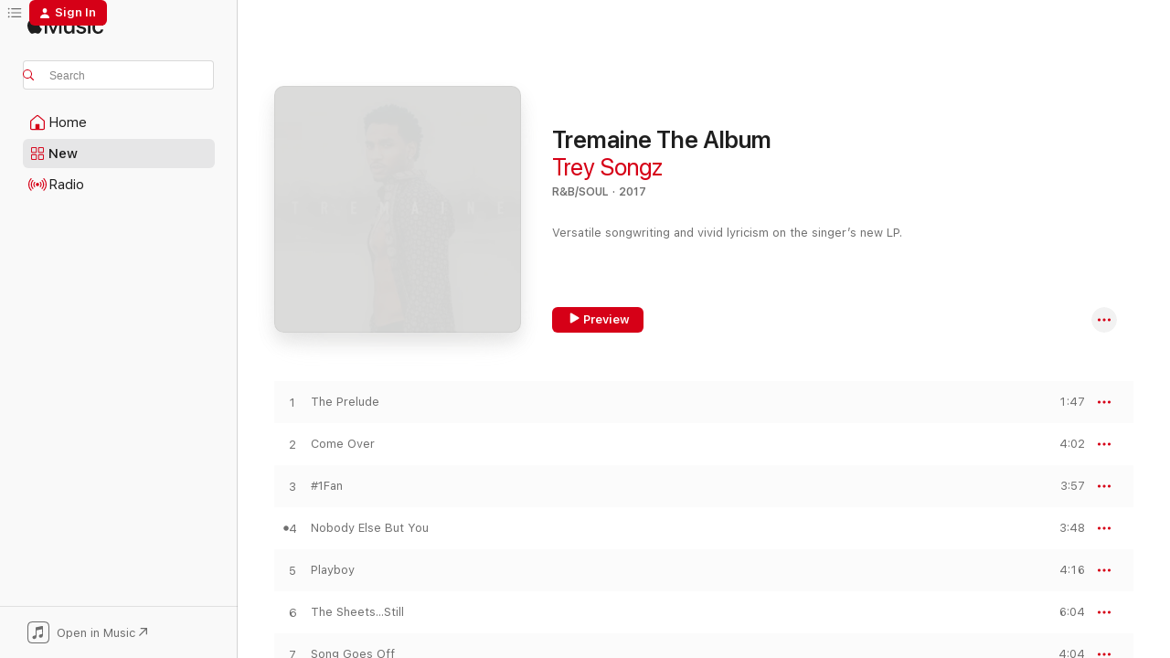

--- FILE ---
content_type: text/html
request_url: https://music.apple.com/us/album/tremaine-the-album/1204371511?at=1l3vpUI&ct=LFV_642f11fffbcdd777663e1d4d059653da&itsct=catchall_p3&itscg=30440&ls=1&uo=4
body_size: 30096
content:
<!DOCTYPE html>
<html dir="ltr" lang="en-US">
    <head>
        <!-- prettier-ignore -->
        <meta charset="utf-8">
        <!-- prettier-ignore -->
        <meta http-equiv="X-UA-Compatible" content="IE=edge">
        <!-- prettier-ignore -->
        <meta
            name="viewport"
            content="width=device-width,initial-scale=1,interactive-widget=resizes-content"
        >
        <!-- prettier-ignore -->
        <meta name="applicable-device" content="pc,mobile">
        <!-- prettier-ignore -->
        <meta name="referrer" content="strict-origin">
        <!-- prettier-ignore -->
        <link
            rel="apple-touch-icon"
            sizes="180x180"
            href="/assets/favicon/favicon-180.png"
        >
        <!-- prettier-ignore -->
        <link
            rel="icon"
            type="image/png"
            sizes="32x32"
            href="/assets/favicon/favicon-32.png"
        >
        <!-- prettier-ignore -->
        <link
            rel="icon"
            type="image/png"
            sizes="16x16"
            href="/assets/favicon/favicon-16.png"
        >
        <!-- prettier-ignore -->
        <link
            rel="mask-icon"
            href="/assets/favicon/favicon.svg"
            color="#fa233b"
        >
        <!-- prettier-ignore -->
        <link rel="manifest" href="/manifest.json">

        <title>‎Tremaine The Album - Album by Trey Songz - Apple Music</title><!-- HEAD_svelte-1cypuwr_START --><link rel="preconnect" href="//www.apple.com/wss/fonts" crossorigin="anonymous"><link rel="stylesheet" href="//www.apple.com/wss/fonts?families=SF+Pro,v4%7CSF+Pro+Icons,v1&amp;display=swap" type="text/css" referrerpolicy="strict-origin-when-cross-origin"><!-- HEAD_svelte-1cypuwr_END --><!-- HEAD_svelte-eg3hvx_START -->    <meta name="description" content="Listen to Tremaine The Album by Trey Songz on Apple Music. 2017. 15 Songs. Duration: 58 minutes."> <meta name="keywords" content="listen, Tremaine The Album, Trey Songz, music, singles, songs, R&amp;B/Soul, streaming music, apple music"> <link rel="canonical" href="https://music.apple.com/us/album/tremaine-the-album/1204371511">   <link rel="alternate" type="application/json+oembed" href="https://music.apple.com/api/oembed?url=https%3A%2F%2Fmusic.apple.com%2Fus%2Falbum%2Ftremaine-the-album%2F1204371511" title="Tremaine The Album by Trey Songz on Apple Music">  <meta name="al:ios:app_store_id" content="1108187390"> <meta name="al:ios:app_name" content="Apple Music"> <meta name="apple:content_id" content="1204371511"> <meta name="apple:title" content="Tremaine The Album"> <meta name="apple:description" content="Listen to Tremaine The Album by Trey Songz on Apple Music. 2017. 15 Songs. Duration: 58 minutes.">   <meta property="og:title" content="Tremaine The Album by Trey Songz on Apple Music"> <meta property="og:description" content="Album · 2017 · 15 Songs"> <meta property="og:site_name" content="Apple Music - Web Player"> <meta property="og:url" content="https://music.apple.com/us/album/tremaine-the-album/1204371511"> <meta property="og:image" content="https://is1-ssl.mzstatic.com/image/thumb/Music124/v4/3c/99/2d/3c992d18-d9c3-0e00-aeb9-1d8ac70222d8/075679900852.jpg/1200x630bf-60.jpg"> <meta property="og:image:secure_url" content="https://is1-ssl.mzstatic.com/image/thumb/Music124/v4/3c/99/2d/3c992d18-d9c3-0e00-aeb9-1d8ac70222d8/075679900852.jpg/1200x630bf-60.jpg"> <meta property="og:image:alt" content="Tremaine The Album by Trey Songz on Apple Music"> <meta property="og:image:width" content="1200"> <meta property="og:image:height" content="630"> <meta property="og:image:type" content="image/jpg"> <meta property="og:type" content="music.album"> <meta property="og:locale" content="en_US">  <meta property="music:song_count" content="15"> <meta property="music:song" content="https://music.apple.com/us/song/the-prelude/1204371556"> <meta property="music:song:preview_url:secure_url" content="https://music.apple.com/us/song/the-prelude/1204371556"> <meta property="music:song:disc" content="1"> <meta property="music:song:duration" content="PT1M47S"> <meta property="music:song:track" content="1">  <meta property="music:song" content="https://music.apple.com/us/song/come-over/1204371557"> <meta property="music:song:preview_url:secure_url" content="https://music.apple.com/us/song/come-over/1204371557"> <meta property="music:song:disc" content="1"> <meta property="music:song:duration" content="PT4M2S"> <meta property="music:song:track" content="2">  <meta property="music:song" content="https://music.apple.com/us/song/1fan/1204371558"> <meta property="music:song:preview_url:secure_url" content="https://music.apple.com/us/song/1fan/1204371558"> <meta property="music:song:disc" content="1"> <meta property="music:song:duration" content="PT3M57S"> <meta property="music:song:track" content="3">  <meta property="music:song" content="https://music.apple.com/us/song/nobody-else-but-you/1204371559"> <meta property="music:song:preview_url:secure_url" content="https://music.apple.com/us/song/nobody-else-but-you/1204371559"> <meta property="music:song:disc" content="1"> <meta property="music:song:duration" content="PT3M48S"> <meta property="music:song:track" content="4">  <meta property="music:song" content="https://music.apple.com/us/song/playboy/1204371560"> <meta property="music:song:preview_url:secure_url" content="https://music.apple.com/us/song/playboy/1204371560"> <meta property="music:song:disc" content="1"> <meta property="music:song:duration" content="PT4M16S"> <meta property="music:song:track" content="5">  <meta property="music:song" content="https://music.apple.com/us/song/the-sheets-still/1204371561"> <meta property="music:song:preview_url:secure_url" content="https://music.apple.com/us/song/the-sheets-still/1204371561"> <meta property="music:song:disc" content="1"> <meta property="music:song:duration" content="PT6M4S"> <meta property="music:song:track" content="6">  <meta property="music:song" content="https://music.apple.com/us/song/song-goes-off/1204371563"> <meta property="music:song:preview_url:secure_url" content="https://music.apple.com/us/song/song-goes-off/1204371563"> <meta property="music:song:disc" content="1"> <meta property="music:song:duration" content="PT4M4S"> <meta property="music:song:track" content="7">  <meta property="music:song" content="https://music.apple.com/us/song/she-lovin-it/1204371564"> <meta property="music:song:preview_url:secure_url" content="https://music.apple.com/us/song/she-lovin-it/1204371564"> <meta property="music:song:disc" content="1"> <meta property="music:song:duration" content="PT3M9S"> <meta property="music:song:track" content="8">  <meta property="music:song" content="https://music.apple.com/us/song/animal/1204371566"> <meta property="music:song:preview_url:secure_url" content="https://music.apple.com/us/song/animal/1204371566"> <meta property="music:song:disc" content="1"> <meta property="music:song:duration" content="PT4M21S"> <meta property="music:song:track" content="9">  <meta property="music:song" content="https://music.apple.com/us/song/1x1/1204371567"> <meta property="music:song:preview_url:secure_url" content="https://music.apple.com/us/song/1x1/1204371567"> <meta property="music:song:disc" content="1"> <meta property="music:song:duration" content="PT3M23S"> <meta property="music:song:track" content="10">  <meta property="music:song" content="https://music.apple.com/us/song/priceless/1204371568"> <meta property="music:song:preview_url:secure_url" content="https://music.apple.com/us/song/priceless/1204371568"> <meta property="music:song:disc" content="1"> <meta property="music:song:duration" content="PT3M56S"> <meta property="music:song:track" content="11">  <meta property="music:song" content="https://music.apple.com/us/song/what-are-we-here-for/1204371569"> <meta property="music:song:preview_url:secure_url" content="https://music.apple.com/us/song/what-are-we-here-for/1204371569"> <meta property="music:song:disc" content="1"> <meta property="music:song:duration" content="PT3M16S"> <meta property="music:song:track" content="12">  <meta property="music:song" content="https://music.apple.com/us/song/games-we-play-feat-mikexangel/1204371570"> <meta property="music:song:preview_url:secure_url" content="https://music.apple.com/us/song/games-we-play-feat-mikexangel/1204371570"> <meta property="music:song:disc" content="1"> <meta property="music:song:duration" content="PT4M23S"> <meta property="music:song:track" content="13">  <meta property="music:song" content="https://music.apple.com/us/song/picture-perfect/1204371571"> <meta property="music:song:preview_url:secure_url" content="https://music.apple.com/us/song/picture-perfect/1204371571"> <meta property="music:song:disc" content="1"> <meta property="music:song:duration" content="PT4M7S"> <meta property="music:song:track" content="14">  <meta property="music:song" content="https://music.apple.com/us/song/break-from-love/1204371572"> <meta property="music:song:preview_url:secure_url" content="https://music.apple.com/us/song/break-from-love/1204371572"> <meta property="music:song:disc" content="1"> <meta property="music:song:duration" content="PT3M48S"> <meta property="music:song:track" content="15">   <meta property="music:musician" content="https://music.apple.com/us/artist/trey-songz/31733124"> <meta property="music:release_date" content="2017-03-24T00:00:00.000Z">   <meta name="twitter:title" content="Tremaine The Album by Trey Songz on Apple Music"> <meta name="twitter:description" content="Album · 2017 · 15 Songs"> <meta name="twitter:site" content="@AppleMusic"> <meta name="twitter:image" content="https://is1-ssl.mzstatic.com/image/thumb/Music124/v4/3c/99/2d/3c992d18-d9c3-0e00-aeb9-1d8ac70222d8/075679900852.jpg/600x600bf-60.jpg"> <meta name="twitter:image:alt" content="Tremaine The Album by Trey Songz on Apple Music"> <meta name="twitter:card" content="summary">       <!-- HTML_TAG_START -->
                <script id=schema:music-album type="application/ld+json">
                    {"@context":"http://schema.org","@type":"MusicAlbum","name":"Tremaine The Album","description":"Listen to Tremaine The Album by Trey Songz on Apple Music. 2017. 15 Songs. Duration: 58 minutes.","citation":[{"@type":"MusicAlbum","image":"https://is1-ssl.mzstatic.com/image/thumb/Music114/v4/16/ab/7e/16ab7ef8-8d97-dae0-e516-fb1c750542ee/886445974379.jpg/1200x630bb.jpg","url":"https://music.apple.com/us/album/hard-ii-love/1147225416","name":"Hard II Love"},{"@type":"MusicAlbum","image":"https://is1-ssl.mzstatic.com/image/thumb/Music125/v4/0e/79/86/0e798631-1a91-4a73-9db6-80d87c7e550b/886446781471.jpg/1200x630bb.jpg","url":"https://music.apple.com/us/album/heartbreak-on-a-full-moon/1293916276","name":"Heartbreak on a Full Moon"},{"@type":"MusicAlbum","image":"https://is1-ssl.mzstatic.com/image/thumb/Music124/v4/33/e3/29/33e3299d-82f4-2f2a-c621-269f9d8461e7/888915310281_cover.jpg/1200x630bb.jpg","url":"https://music.apple.com/us/album/tru-ep/1180824740","name":"Tru - EP"},{"@type":"MusicAlbum","image":"https://is1-ssl.mzstatic.com/image/thumb/Music125/v4/2a/f3/bb/2af3bb4c-667d-77b0-9ca3-4581114c2ff1/00602557918724.rgb.jpg/1200x630bb.jpg","url":"https://music.apple.com/us/album/good-man-deluxe/1382926406","name":"GOOD MAN (Deluxe)"},{"@type":"MusicAlbum","image":"https://is1-ssl.mzstatic.com/image/thumb/Music122/v4/b7/9b/ea/b79bea55-4299-6f56-eef1-1850472bcc19/21UMGIM70271.rgb.jpg/1200x630bb.jpg","url":"https://music.apple.com/us/album/ready-ep/1578334579","name":"Ready - EP"},{"@type":"MusicAlbum","image":"https://is1-ssl.mzstatic.com/image/thumb/Music124/v4/8f/ee/a7/8feea72c-0666-becf-535c-6a2eb1154db2/mzi.tcuadfus.jpg/1200x630bb.jpg","url":"https://music.apple.com/us/album/d-n-a/332060311","name":"D.N.A."},{"@type":"MusicAlbum","image":"https://is1-ssl.mzstatic.com/image/thumb/Features114/v4/ef/49/9b/ef499ba9-1e31-e9c9-e32e-dbe0b6523067/dj.eoeyqmju.jpg/1200x630bb.jpg","url":"https://music.apple.com/us/album/black-panties-deluxe-version/742663988","name":"Black Panties (Deluxe Version)"},{"@type":"MusicAlbum","image":"https://is1-ssl.mzstatic.com/image/thumb/Music124/v4/ea/5f/21/ea5f2166-8523-42a7-dd06-9480f5923a2e/15UMGIM68026.rgb.jpg/1200x630bb.jpg","url":"https://music.apple.com/us/album/this-thing-called-life/1440845619","name":"This Thing Called Life"},{"@type":"MusicAlbum","image":"https://is1-ssl.mzstatic.com/image/thumb/Music221/v4/e3/c0/1f/e3c01f34-3b61-c8fc-b251-4eb22761c284/192378621625.jpg/1200x630bb.jpg","url":"https://music.apple.com/us/album/cp4-ep/1824305987","name":"CP4 - EP"},{"@type":"MusicAlbum","image":"https://is1-ssl.mzstatic.com/image/thumb/Music114/v4/5e/75/62/5e75626e-92ed-9b53-53eb-733e674d1e4a/jacquees-cover-34-final-1395714529.jpg/1200x630bb.jpg","url":"https://music.apple.com/us/album/19/847966653","name":"19"}],"tracks":[{"@type":"MusicRecording","name":"The Prelude","duration":"PT1M47S","url":"https://music.apple.com/us/song/the-prelude/1204371556","offers":{"@type":"Offer","category":"free","price":0},"audio":{"@type":"AudioObject","potentialAction":{"@type":"ListenAction","expectsAcceptanceOf":{"@type":"Offer","category":"free"},"target":{"@type":"EntryPoint","actionPlatform":"https://music.apple.com/us/song/the-prelude/1204371556"}},"name":"The Prelude","contentUrl":"https://audio-ssl.itunes.apple.com/itunes-assets/AudioPreview122/v4/2d/61/a7/2d61a7c1-718b-6244-9dfe-d93e46501a7b/mzaf_8283087512055073321.plus.aac.p.m4a","duration":"PT1M47S","uploadDate":"2017-03-24","thumbnailUrl":"https://is1-ssl.mzstatic.com/image/thumb/Music124/v4/3c/99/2d/3c992d18-d9c3-0e00-aeb9-1d8ac70222d8/075679900852.jpg/1200x630bb.jpg"}},{"@type":"MusicRecording","name":"Come Over","duration":"PT4M2S","url":"https://music.apple.com/us/song/come-over/1204371557","offers":{"@type":"Offer","category":"free","price":0},"audio":{"@type":"AudioObject","potentialAction":{"@type":"ListenAction","expectsAcceptanceOf":{"@type":"Offer","category":"free"},"target":{"@type":"EntryPoint","actionPlatform":"https://music.apple.com/us/song/come-over/1204371557"}},"name":"Come Over","contentUrl":"https://audio-ssl.itunes.apple.com/itunes-assets/AudioPreview122/v4/be/6b/c3/be6bc3fe-ae57-d7db-af18-c8913a9976fe/mzaf_6901086676492007157.plus.aac.ep.m4a","duration":"PT4M2S","uploadDate":"2017-03-24","thumbnailUrl":"https://is1-ssl.mzstatic.com/image/thumb/Music124/v4/3c/99/2d/3c992d18-d9c3-0e00-aeb9-1d8ac70222d8/075679900852.jpg/1200x630bb.jpg"}},{"@type":"MusicRecording","name":"#1Fan","duration":"PT3M57S","url":"https://music.apple.com/us/song/1fan/1204371558","offers":{"@type":"Offer","category":"free","price":0},"audio":{"@type":"AudioObject","potentialAction":{"@type":"ListenAction","expectsAcceptanceOf":{"@type":"Offer","category":"free"},"target":{"@type":"EntryPoint","actionPlatform":"https://music.apple.com/us/song/1fan/1204371558"}},"name":"#1Fan","contentUrl":"https://audio-ssl.itunes.apple.com/itunes-assets/AudioPreview112/v4/1b/9e/27/1b9e2749-c85d-9abd-ea78-1bf89ea6b3dc/mzaf_10512338984675069442.plus.aac.ep.m4a","duration":"PT3M57S","uploadDate":"2017-03-24","thumbnailUrl":"https://is1-ssl.mzstatic.com/image/thumb/Music124/v4/3c/99/2d/3c992d18-d9c3-0e00-aeb9-1d8ac70222d8/075679900852.jpg/1200x630bb.jpg"}},{"@type":"MusicRecording","name":"Nobody Else But You","duration":"PT3M48S","url":"https://music.apple.com/us/song/nobody-else-but-you/1204371559","offers":{"@type":"Offer","category":"free","price":0},"audio":{"@type":"AudioObject","potentialAction":{"@type":"ListenAction","expectsAcceptanceOf":{"@type":"Offer","category":"free"},"target":{"@type":"EntryPoint","actionPlatform":"https://music.apple.com/us/song/nobody-else-but-you/1204371559"}},"name":"Nobody Else But You","contentUrl":"https://audio-ssl.itunes.apple.com/itunes-assets/AudioPreview112/v4/8b/74/20/8b742004-cbbd-4c32-2d32-aa29b4d1af33/mzaf_17512358796816408277.plus.aac.ep.m4a","duration":"PT3M48S","uploadDate":"2017-02-16","thumbnailUrl":"https://is1-ssl.mzstatic.com/image/thumb/Music124/v4/3c/99/2d/3c992d18-d9c3-0e00-aeb9-1d8ac70222d8/075679900852.jpg/1200x630bb.jpg"}},{"@type":"MusicRecording","name":"Playboy","duration":"PT4M16S","url":"https://music.apple.com/us/song/playboy/1204371560","offers":{"@type":"Offer","category":"free","price":0},"audio":{"@type":"AudioObject","potentialAction":{"@type":"ListenAction","expectsAcceptanceOf":{"@type":"Offer","category":"free"},"target":{"@type":"EntryPoint","actionPlatform":"https://music.apple.com/us/song/playboy/1204371560"}},"name":"Playboy","contentUrl":"https://audio-ssl.itunes.apple.com/itunes-assets/AudioPreview122/v4/32/2d/e0/322de008-0ae0-8c87-3df9-d6a78ba61ad9/mzaf_7128707350446735978.plus.aac.ep.m4a","duration":"PT4M16S","uploadDate":"2017-03-24","thumbnailUrl":"https://is1-ssl.mzstatic.com/image/thumb/Music124/v4/3c/99/2d/3c992d18-d9c3-0e00-aeb9-1d8ac70222d8/075679900852.jpg/1200x630bb.jpg"}},{"@type":"MusicRecording","name":"The Sheets...Still","duration":"PT6M4S","url":"https://music.apple.com/us/song/the-sheets-still/1204371561","offers":{"@type":"Offer","category":"free","price":0},"audio":{"@type":"AudioObject","potentialAction":{"@type":"ListenAction","expectsAcceptanceOf":{"@type":"Offer","category":"free"},"target":{"@type":"EntryPoint","actionPlatform":"https://music.apple.com/us/song/the-sheets-still/1204371561"}},"name":"The Sheets...Still","contentUrl":"https://audio-ssl.itunes.apple.com/itunes-assets/AudioPreview122/v4/db/0d/0f/db0d0f77-a91b-9979-fbd9-4b582afab829/mzaf_3292139150052208460.plus.aac.ep.m4a","duration":"PT6M4S","uploadDate":"2017-03-24","thumbnailUrl":"https://is1-ssl.mzstatic.com/image/thumb/Music124/v4/3c/99/2d/3c992d18-d9c3-0e00-aeb9-1d8ac70222d8/075679900852.jpg/1200x630bb.jpg"}},{"@type":"MusicRecording","name":"Song Goes Off","duration":"PT4M4S","url":"https://music.apple.com/us/song/song-goes-off/1204371563","offers":{"@type":"Offer","category":"free","price":0},"audio":{"@type":"AudioObject","potentialAction":{"@type":"ListenAction","expectsAcceptanceOf":{"@type":"Offer","category":"free"},"target":{"@type":"EntryPoint","actionPlatform":"https://music.apple.com/us/song/song-goes-off/1204371563"}},"name":"Song Goes Off","contentUrl":"https://audio-ssl.itunes.apple.com/itunes-assets/AudioPreview122/v4/80/6f/fd/806ffdc0-9c42-a064-906d-944df49b0c59/mzaf_1780076627737754186.plus.aac.ep.m4a","duration":"PT4M4S","uploadDate":"2017-03-02","thumbnailUrl":"https://is1-ssl.mzstatic.com/image/thumb/Music124/v4/3c/99/2d/3c992d18-d9c3-0e00-aeb9-1d8ac70222d8/075679900852.jpg/1200x630bb.jpg"}},{"@type":"MusicRecording","name":"She Lovin It","duration":"PT3M9S","url":"https://music.apple.com/us/song/she-lovin-it/1204371564","offers":{"@type":"Offer","category":"free","price":0},"audio":{"@type":"AudioObject","potentialAction":{"@type":"ListenAction","expectsAcceptanceOf":{"@type":"Offer","category":"free"},"target":{"@type":"EntryPoint","actionPlatform":"https://music.apple.com/us/song/she-lovin-it/1204371564"}},"name":"She Lovin It","contentUrl":"https://audio-ssl.itunes.apple.com/itunes-assets/AudioPreview122/v4/c3/25/a7/c325a799-614e-3a24-4d09-6731acb45177/mzaf_14276153093496484618.plus.aac.ep.m4a","duration":"PT3M9S","uploadDate":"2017-03-24","thumbnailUrl":"https://is1-ssl.mzstatic.com/image/thumb/Music124/v4/3c/99/2d/3c992d18-d9c3-0e00-aeb9-1d8ac70222d8/075679900852.jpg/1200x630bb.jpg"}},{"@type":"MusicRecording","name":"Animal","duration":"PT4M21S","url":"https://music.apple.com/us/song/animal/1204371566","offers":{"@type":"Offer","category":"free","price":0},"audio":{"@type":"AudioObject","potentialAction":{"@type":"ListenAction","expectsAcceptanceOf":{"@type":"Offer","category":"free"},"target":{"@type":"EntryPoint","actionPlatform":"https://music.apple.com/us/song/animal/1204371566"}},"name":"Animal","contentUrl":"https://audio-ssl.itunes.apple.com/itunes-assets/AudioPreview122/v4/16/dd/a8/16dda874-bb05-405f-6c2e-a49b41056bf5/mzaf_18126296302657840669.plus.aac.ep.m4a","duration":"PT4M21S","uploadDate":"2017-03-16","thumbnailUrl":"https://is1-ssl.mzstatic.com/image/thumb/Music124/v4/3c/99/2d/3c992d18-d9c3-0e00-aeb9-1d8ac70222d8/075679900852.jpg/1200x630bb.jpg"}},{"@type":"MusicRecording","name":"1x1","duration":"PT3M23S","url":"https://music.apple.com/us/song/1x1/1204371567","offers":{"@type":"Offer","category":"free","price":0},"audio":{"@type":"AudioObject","potentialAction":{"@type":"ListenAction","expectsAcceptanceOf":{"@type":"Offer","category":"free"},"target":{"@type":"EntryPoint","actionPlatform":"https://music.apple.com/us/song/1x1/1204371567"}},"name":"1x1","contentUrl":"https://audio-ssl.itunes.apple.com/itunes-assets/AudioPreview112/v4/56/75/7f/56757fa6-dd1b-0d54-63d6-ba622b77196c/mzaf_17945370960410223237.plus.aac.ep.m4a","duration":"PT3M23S","uploadDate":"2017-03-24","thumbnailUrl":"https://is1-ssl.mzstatic.com/image/thumb/Music124/v4/3c/99/2d/3c992d18-d9c3-0e00-aeb9-1d8ac70222d8/075679900852.jpg/1200x630bb.jpg"}},{"@type":"MusicRecording","name":"Priceless","duration":"PT3M56S","url":"https://music.apple.com/us/song/priceless/1204371568","offers":{"@type":"Offer","category":"free","price":0},"audio":{"@type":"AudioObject","potentialAction":{"@type":"ListenAction","expectsAcceptanceOf":{"@type":"Offer","category":"free"},"target":{"@type":"EntryPoint","actionPlatform":"https://music.apple.com/us/song/priceless/1204371568"}},"name":"Priceless","contentUrl":"https://audio-ssl.itunes.apple.com/itunes-assets/AudioPreview122/v4/05/1d/06/051d0688-34cc-3b79-5cb4-e989aba1ab47/mzaf_855318460554490676.plus.aac.ep.m4a","duration":"PT3M56S","uploadDate":"2017-03-24","thumbnailUrl":"https://is1-ssl.mzstatic.com/image/thumb/Music124/v4/3c/99/2d/3c992d18-d9c3-0e00-aeb9-1d8ac70222d8/075679900852.jpg/1200x630bb.jpg"}},{"@type":"MusicRecording","name":"What Are We Here For","duration":"PT3M16S","url":"https://music.apple.com/us/song/what-are-we-here-for/1204371569","offers":{"@type":"Offer","category":"free","price":0},"audio":{"@type":"AudioObject","potentialAction":{"@type":"ListenAction","expectsAcceptanceOf":{"@type":"Offer","category":"free"},"target":{"@type":"EntryPoint","actionPlatform":"https://music.apple.com/us/song/what-are-we-here-for/1204371569"}},"name":"What Are We Here For","contentUrl":"https://audio-ssl.itunes.apple.com/itunes-assets/AudioPreview122/v4/7e/4a/8e/7e4a8e80-2c76-e0b3-1097-4edf2d954a72/mzaf_18097195900744936415.plus.aac.ep.m4a","duration":"PT3M16S","uploadDate":"2017-03-24","thumbnailUrl":"https://is1-ssl.mzstatic.com/image/thumb/Music124/v4/3c/99/2d/3c992d18-d9c3-0e00-aeb9-1d8ac70222d8/075679900852.jpg/1200x630bb.jpg"}},{"@type":"MusicRecording","name":"Games We Play (feat. MIKExANGEL)","duration":"PT4M23S","url":"https://music.apple.com/us/song/games-we-play-feat-mikexangel/1204371570","offers":{"@type":"Offer","category":"free","price":0},"audio":{"@type":"AudioObject","potentialAction":{"@type":"ListenAction","expectsAcceptanceOf":{"@type":"Offer","category":"free"},"target":{"@type":"EntryPoint","actionPlatform":"https://music.apple.com/us/song/games-we-play-feat-mikexangel/1204371570"}},"name":"Games We Play (feat. MIKExANGEL)","contentUrl":"https://audio-ssl.itunes.apple.com/itunes-assets/AudioPreview122/v4/14/95/8d/14958dfe-47ab-b555-100a-76a475fd5576/mzaf_171964235120996710.plus.aac.ep.m4a","duration":"PT4M23S","uploadDate":"2017-03-24","thumbnailUrl":"https://is1-ssl.mzstatic.com/image/thumb/Music124/v4/3c/99/2d/3c992d18-d9c3-0e00-aeb9-1d8ac70222d8/075679900852.jpg/1200x630bb.jpg"}},{"@type":"MusicRecording","name":"Picture Perfect","duration":"PT4M7S","url":"https://music.apple.com/us/song/picture-perfect/1204371571","offers":{"@type":"Offer","category":"free","price":0},"audio":{"@type":"AudioObject","potentialAction":{"@type":"ListenAction","expectsAcceptanceOf":{"@type":"Offer","category":"free"},"target":{"@type":"EntryPoint","actionPlatform":"https://music.apple.com/us/song/picture-perfect/1204371571"}},"name":"Picture Perfect","contentUrl":"https://audio-ssl.itunes.apple.com/itunes-assets/AudioPreview122/v4/c3/aa/0c/c3aa0c04-0b7c-b04a-a80e-e9846909127b/mzaf_9682597610944484862.plus.aac.ep.m4a","duration":"PT4M7S","uploadDate":"2017-03-24","thumbnailUrl":"https://is1-ssl.mzstatic.com/image/thumb/Music124/v4/3c/99/2d/3c992d18-d9c3-0e00-aeb9-1d8ac70222d8/075679900852.jpg/1200x630bb.jpg"}},{"@type":"MusicRecording","name":"Break From Love","duration":"PT3M48S","url":"https://music.apple.com/us/song/break-from-love/1204371572","offers":{"@type":"Offer","category":"free","price":0},"audio":{"@type":"AudioObject","potentialAction":{"@type":"ListenAction","expectsAcceptanceOf":{"@type":"Offer","category":"free"},"target":{"@type":"EntryPoint","actionPlatform":"https://music.apple.com/us/song/break-from-love/1204371572"}},"name":"Break From Love","contentUrl":"https://audio-ssl.itunes.apple.com/itunes-assets/AudioPreview122/v4/2b/33/9a/2b339ae5-d37d-4aa5-0776-0dbbc046315e/mzaf_15410143405680616636.plus.aac.ep.m4a","duration":"PT3M48S","uploadDate":"2017-03-24","thumbnailUrl":"https://is1-ssl.mzstatic.com/image/thumb/Music124/v4/3c/99/2d/3c992d18-d9c3-0e00-aeb9-1d8ac70222d8/075679900852.jpg/1200x630bb.jpg"}}],"workExample":[{"@type":"MusicAlbum","image":"https://is1-ssl.mzstatic.com/image/thumb/Music114/v4/ad/e1/f1/ade1f13d-8f08-1054-2427-092bf8cf3408/075679900876.jpg/1200x630bb.jpg","url":"https://music.apple.com/us/album/tremaine-the-album/1204361166","name":"Tremaine The Album"},{"@type":"MusicAlbum","image":"https://is1-ssl.mzstatic.com/image/thumb/Music124/v4/4c/ac/c9/4cacc9a1-3113-648d-99ff-82b8127f18f9/075679854858.jpg/1200x630bb.jpg","url":"https://music.apple.com/us/album/chi-chi-feat-chris-brown-single/1451023177","name":"Chi Chi (feat. Chris Brown) - Single"},{"@type":"MusicAlbum","image":"https://is1-ssl.mzstatic.com/image/thumb/Music125/v4/fc/c5/eb/fcc5ebfa-2d10-8257-1c46-62e558385a08/mzi.lypsoapj.jpg/1200x630bb.jpg","url":"https://music.apple.com/us/album/ready-deluxe/328448861","name":"Ready (Deluxe)"},{"@type":"MusicAlbum","image":"https://is1-ssl.mzstatic.com/image/thumb/Music125/v4/e4/aa/d9/e4aad9cf-e2a4-9dd2-9af8-b1fc22de2da4/075679807373.jpg/1200x630bb.jpg","url":"https://music.apple.com/us/album/back-home/1534065569","name":"Back Home"},{"@type":"MusicAlbum","image":"https://is1-ssl.mzstatic.com/image/thumb/Music124/v4/29/39/9f/29399f49-527a-603a-aec5-a48d55ee8df6/075679927743.jpg/1200x630bb.jpg","url":"https://music.apple.com/us/album/trigga-reloaded/1005197085","name":"Trigga Reloaded"},{"@type":"MusicAlbum","image":"https://is1-ssl.mzstatic.com/image/thumb/Music114/v4/4b/99/45/4b99455b-6be5-2f58-ff2a-70e70746ce34/886446999463.jpg/1200x630bb.jpg","url":"https://music.apple.com/us/album/booty-feat-chris-brown-jeezy-trey-songz-remix-single/1353080342","name":"Booty (feat. Chris Brown, Jeezy & Trey Songz) [Remix] - Single"},{"@type":"MusicAlbum","image":"https://is1-ssl.mzstatic.com/image/thumb/Music114/v4/dd/53/e9/dd53e946-3665-6914-2d24-243d7162b613/075679856944.jpg/1200x630bb.jpg","url":"https://music.apple.com/us/album/11/1444819140","name":"11"},{"@type":"MusicAlbum","image":"https://is1-ssl.mzstatic.com/image/thumb/Music62/v4/0f/26/04/0f260427-2480-6409-43b3-91ffea6eef68/wishing_expl_IMG_6010.jpg/1200x630bb.jpg","url":"https://music.apple.com/us/album/wishing-remix-feat-chris-brown-fabolous-trey-songz/1159498165","name":"Wishing (Remix) [feat. Chris Brown, Fabolous, Trey Songz, Jhene Aiko & Tory Lanez] - Single"},{"@type":"MusicAlbum","image":"https://is1-ssl.mzstatic.com/image/thumb/Music115/v4/31/c1/c9/31c1c94b-3927-28b2-9327-0a8a4d2978fb/075679795540.jpg/1200x630bb.jpg","url":"https://music.apple.com/us/album/passion-pain-pleasure-deluxe-version/1541341748","name":"Passion, Pain & Pleasure (Deluxe Version)"},{"@type":"MusicAlbum","image":"https://is1-ssl.mzstatic.com/image/thumb/Music115/v4/0a/0e/9f/0a0e9fd9-de63-0d1b-9a32-9614d011b951/075679961914.jpg/1200x630bb.jpg","url":"https://music.apple.com/us/album/chapter-v-deluxe-edition/547979530","name":"Chapter V (Deluxe Edition)"},{"@type":"MusicAlbum","image":"https://is1-ssl.mzstatic.com/image/thumb/Music115/v4/0a/1c/7c/0a1c7c94-07f8-c661-d5d3-37b93be3dce5/075679924698.jpg/1200x630bb.jpg","url":"https://music.apple.com/us/album/intermission-i-ii/995343814","name":"Intermission I & II"},{"@type":"MusicAlbum","image":"https://is1-ssl.mzstatic.com/image/thumb/Music114/v4/c4/a1/2e/c4a12e19-6695-c6f8-fc6c-5ffdf93c9a8f/mzm.tmfapnsp.jpg/1200x630bb.jpg","url":"https://music.apple.com/us/album/best-friend-feat-trey-songz-single/1032862536","name":"Best Friend (feat. Trey Songz) - Single"},{"@type":"MusicAlbum","image":"https://is1-ssl.mzstatic.com/image/thumb/Music128/v4/1e/16/5c/1e165ca9-e05e-a93c-b4c1-faa53693c195/075679856982.jpg/1200x630bb.jpg","url":"https://music.apple.com/us/album/28/1444819189","name":"28"},{"@type":"MusicAlbum","image":"https://is1-ssl.mzstatic.com/image/thumb/Music124/v4/19/9e/92/199e920f-9e6a-bb28-6fd1-efb3d38a808d/075679853738.jpg/1200x630bb.jpg","url":"https://music.apple.com/us/album/jill-sumn-real-single/1454269905","name":"Jill (Sumn Real) - Single"},{"@type":"MusicAlbum","image":"https://is1-ssl.mzstatic.com/image/thumb/Music115/v4/43/c8/25/43c8255d-36d4-a2d8-c99f-4464039b18f1/mzi.qwqivlel.jpg/1200x630bb.jpg","url":"https://music.apple.com/us/album/trey-day-bonus-track-version/264607091","name":"Trey Day (Bonus Track Version)"},{"@type":"MusicRecording","name":"The Prelude","duration":"PT1M47S","url":"https://music.apple.com/us/song/the-prelude/1204371556","offers":{"@type":"Offer","category":"free","price":0},"audio":{"@type":"AudioObject","potentialAction":{"@type":"ListenAction","expectsAcceptanceOf":{"@type":"Offer","category":"free"},"target":{"@type":"EntryPoint","actionPlatform":"https://music.apple.com/us/song/the-prelude/1204371556"}},"name":"The Prelude","contentUrl":"https://audio-ssl.itunes.apple.com/itunes-assets/AudioPreview122/v4/2d/61/a7/2d61a7c1-718b-6244-9dfe-d93e46501a7b/mzaf_8283087512055073321.plus.aac.p.m4a","duration":"PT1M47S","uploadDate":"2017-03-24","thumbnailUrl":"https://is1-ssl.mzstatic.com/image/thumb/Music124/v4/3c/99/2d/3c992d18-d9c3-0e00-aeb9-1d8ac70222d8/075679900852.jpg/1200x630bb.jpg"}},{"@type":"MusicRecording","name":"Come Over","duration":"PT4M2S","url":"https://music.apple.com/us/song/come-over/1204371557","offers":{"@type":"Offer","category":"free","price":0},"audio":{"@type":"AudioObject","potentialAction":{"@type":"ListenAction","expectsAcceptanceOf":{"@type":"Offer","category":"free"},"target":{"@type":"EntryPoint","actionPlatform":"https://music.apple.com/us/song/come-over/1204371557"}},"name":"Come Over","contentUrl":"https://audio-ssl.itunes.apple.com/itunes-assets/AudioPreview122/v4/be/6b/c3/be6bc3fe-ae57-d7db-af18-c8913a9976fe/mzaf_6901086676492007157.plus.aac.ep.m4a","duration":"PT4M2S","uploadDate":"2017-03-24","thumbnailUrl":"https://is1-ssl.mzstatic.com/image/thumb/Music124/v4/3c/99/2d/3c992d18-d9c3-0e00-aeb9-1d8ac70222d8/075679900852.jpg/1200x630bb.jpg"}},{"@type":"MusicRecording","name":"#1Fan","duration":"PT3M57S","url":"https://music.apple.com/us/song/1fan/1204371558","offers":{"@type":"Offer","category":"free","price":0},"audio":{"@type":"AudioObject","potentialAction":{"@type":"ListenAction","expectsAcceptanceOf":{"@type":"Offer","category":"free"},"target":{"@type":"EntryPoint","actionPlatform":"https://music.apple.com/us/song/1fan/1204371558"}},"name":"#1Fan","contentUrl":"https://audio-ssl.itunes.apple.com/itunes-assets/AudioPreview112/v4/1b/9e/27/1b9e2749-c85d-9abd-ea78-1bf89ea6b3dc/mzaf_10512338984675069442.plus.aac.ep.m4a","duration":"PT3M57S","uploadDate":"2017-03-24","thumbnailUrl":"https://is1-ssl.mzstatic.com/image/thumb/Music124/v4/3c/99/2d/3c992d18-d9c3-0e00-aeb9-1d8ac70222d8/075679900852.jpg/1200x630bb.jpg"}},{"@type":"MusicRecording","name":"Nobody Else But You","duration":"PT3M48S","url":"https://music.apple.com/us/song/nobody-else-but-you/1204371559","offers":{"@type":"Offer","category":"free","price":0},"audio":{"@type":"AudioObject","potentialAction":{"@type":"ListenAction","expectsAcceptanceOf":{"@type":"Offer","category":"free"},"target":{"@type":"EntryPoint","actionPlatform":"https://music.apple.com/us/song/nobody-else-but-you/1204371559"}},"name":"Nobody Else But You","contentUrl":"https://audio-ssl.itunes.apple.com/itunes-assets/AudioPreview112/v4/8b/74/20/8b742004-cbbd-4c32-2d32-aa29b4d1af33/mzaf_17512358796816408277.plus.aac.ep.m4a","duration":"PT3M48S","uploadDate":"2017-02-16","thumbnailUrl":"https://is1-ssl.mzstatic.com/image/thumb/Music124/v4/3c/99/2d/3c992d18-d9c3-0e00-aeb9-1d8ac70222d8/075679900852.jpg/1200x630bb.jpg"}},{"@type":"MusicRecording","name":"Playboy","duration":"PT4M16S","url":"https://music.apple.com/us/song/playboy/1204371560","offers":{"@type":"Offer","category":"free","price":0},"audio":{"@type":"AudioObject","potentialAction":{"@type":"ListenAction","expectsAcceptanceOf":{"@type":"Offer","category":"free"},"target":{"@type":"EntryPoint","actionPlatform":"https://music.apple.com/us/song/playboy/1204371560"}},"name":"Playboy","contentUrl":"https://audio-ssl.itunes.apple.com/itunes-assets/AudioPreview122/v4/32/2d/e0/322de008-0ae0-8c87-3df9-d6a78ba61ad9/mzaf_7128707350446735978.plus.aac.ep.m4a","duration":"PT4M16S","uploadDate":"2017-03-24","thumbnailUrl":"https://is1-ssl.mzstatic.com/image/thumb/Music124/v4/3c/99/2d/3c992d18-d9c3-0e00-aeb9-1d8ac70222d8/075679900852.jpg/1200x630bb.jpg"}},{"@type":"MusicRecording","name":"The Sheets...Still","duration":"PT6M4S","url":"https://music.apple.com/us/song/the-sheets-still/1204371561","offers":{"@type":"Offer","category":"free","price":0},"audio":{"@type":"AudioObject","potentialAction":{"@type":"ListenAction","expectsAcceptanceOf":{"@type":"Offer","category":"free"},"target":{"@type":"EntryPoint","actionPlatform":"https://music.apple.com/us/song/the-sheets-still/1204371561"}},"name":"The Sheets...Still","contentUrl":"https://audio-ssl.itunes.apple.com/itunes-assets/AudioPreview122/v4/db/0d/0f/db0d0f77-a91b-9979-fbd9-4b582afab829/mzaf_3292139150052208460.plus.aac.ep.m4a","duration":"PT6M4S","uploadDate":"2017-03-24","thumbnailUrl":"https://is1-ssl.mzstatic.com/image/thumb/Music124/v4/3c/99/2d/3c992d18-d9c3-0e00-aeb9-1d8ac70222d8/075679900852.jpg/1200x630bb.jpg"}},{"@type":"MusicRecording","name":"Song Goes Off","duration":"PT4M4S","url":"https://music.apple.com/us/song/song-goes-off/1204371563","offers":{"@type":"Offer","category":"free","price":0},"audio":{"@type":"AudioObject","potentialAction":{"@type":"ListenAction","expectsAcceptanceOf":{"@type":"Offer","category":"free"},"target":{"@type":"EntryPoint","actionPlatform":"https://music.apple.com/us/song/song-goes-off/1204371563"}},"name":"Song Goes Off","contentUrl":"https://audio-ssl.itunes.apple.com/itunes-assets/AudioPreview122/v4/80/6f/fd/806ffdc0-9c42-a064-906d-944df49b0c59/mzaf_1780076627737754186.plus.aac.ep.m4a","duration":"PT4M4S","uploadDate":"2017-03-02","thumbnailUrl":"https://is1-ssl.mzstatic.com/image/thumb/Music124/v4/3c/99/2d/3c992d18-d9c3-0e00-aeb9-1d8ac70222d8/075679900852.jpg/1200x630bb.jpg"}},{"@type":"MusicRecording","name":"She Lovin It","duration":"PT3M9S","url":"https://music.apple.com/us/song/she-lovin-it/1204371564","offers":{"@type":"Offer","category":"free","price":0},"audio":{"@type":"AudioObject","potentialAction":{"@type":"ListenAction","expectsAcceptanceOf":{"@type":"Offer","category":"free"},"target":{"@type":"EntryPoint","actionPlatform":"https://music.apple.com/us/song/she-lovin-it/1204371564"}},"name":"She Lovin It","contentUrl":"https://audio-ssl.itunes.apple.com/itunes-assets/AudioPreview122/v4/c3/25/a7/c325a799-614e-3a24-4d09-6731acb45177/mzaf_14276153093496484618.plus.aac.ep.m4a","duration":"PT3M9S","uploadDate":"2017-03-24","thumbnailUrl":"https://is1-ssl.mzstatic.com/image/thumb/Music124/v4/3c/99/2d/3c992d18-d9c3-0e00-aeb9-1d8ac70222d8/075679900852.jpg/1200x630bb.jpg"}},{"@type":"MusicRecording","name":"Animal","duration":"PT4M21S","url":"https://music.apple.com/us/song/animal/1204371566","offers":{"@type":"Offer","category":"free","price":0},"audio":{"@type":"AudioObject","potentialAction":{"@type":"ListenAction","expectsAcceptanceOf":{"@type":"Offer","category":"free"},"target":{"@type":"EntryPoint","actionPlatform":"https://music.apple.com/us/song/animal/1204371566"}},"name":"Animal","contentUrl":"https://audio-ssl.itunes.apple.com/itunes-assets/AudioPreview122/v4/16/dd/a8/16dda874-bb05-405f-6c2e-a49b41056bf5/mzaf_18126296302657840669.plus.aac.ep.m4a","duration":"PT4M21S","uploadDate":"2017-03-16","thumbnailUrl":"https://is1-ssl.mzstatic.com/image/thumb/Music124/v4/3c/99/2d/3c992d18-d9c3-0e00-aeb9-1d8ac70222d8/075679900852.jpg/1200x630bb.jpg"}},{"@type":"MusicRecording","name":"1x1","duration":"PT3M23S","url":"https://music.apple.com/us/song/1x1/1204371567","offers":{"@type":"Offer","category":"free","price":0},"audio":{"@type":"AudioObject","potentialAction":{"@type":"ListenAction","expectsAcceptanceOf":{"@type":"Offer","category":"free"},"target":{"@type":"EntryPoint","actionPlatform":"https://music.apple.com/us/song/1x1/1204371567"}},"name":"1x1","contentUrl":"https://audio-ssl.itunes.apple.com/itunes-assets/AudioPreview112/v4/56/75/7f/56757fa6-dd1b-0d54-63d6-ba622b77196c/mzaf_17945370960410223237.plus.aac.ep.m4a","duration":"PT3M23S","uploadDate":"2017-03-24","thumbnailUrl":"https://is1-ssl.mzstatic.com/image/thumb/Music124/v4/3c/99/2d/3c992d18-d9c3-0e00-aeb9-1d8ac70222d8/075679900852.jpg/1200x630bb.jpg"}},{"@type":"MusicRecording","name":"Priceless","duration":"PT3M56S","url":"https://music.apple.com/us/song/priceless/1204371568","offers":{"@type":"Offer","category":"free","price":0},"audio":{"@type":"AudioObject","potentialAction":{"@type":"ListenAction","expectsAcceptanceOf":{"@type":"Offer","category":"free"},"target":{"@type":"EntryPoint","actionPlatform":"https://music.apple.com/us/song/priceless/1204371568"}},"name":"Priceless","contentUrl":"https://audio-ssl.itunes.apple.com/itunes-assets/AudioPreview122/v4/05/1d/06/051d0688-34cc-3b79-5cb4-e989aba1ab47/mzaf_855318460554490676.plus.aac.ep.m4a","duration":"PT3M56S","uploadDate":"2017-03-24","thumbnailUrl":"https://is1-ssl.mzstatic.com/image/thumb/Music124/v4/3c/99/2d/3c992d18-d9c3-0e00-aeb9-1d8ac70222d8/075679900852.jpg/1200x630bb.jpg"}},{"@type":"MusicRecording","name":"What Are We Here For","duration":"PT3M16S","url":"https://music.apple.com/us/song/what-are-we-here-for/1204371569","offers":{"@type":"Offer","category":"free","price":0},"audio":{"@type":"AudioObject","potentialAction":{"@type":"ListenAction","expectsAcceptanceOf":{"@type":"Offer","category":"free"},"target":{"@type":"EntryPoint","actionPlatform":"https://music.apple.com/us/song/what-are-we-here-for/1204371569"}},"name":"What Are We Here For","contentUrl":"https://audio-ssl.itunes.apple.com/itunes-assets/AudioPreview122/v4/7e/4a/8e/7e4a8e80-2c76-e0b3-1097-4edf2d954a72/mzaf_18097195900744936415.plus.aac.ep.m4a","duration":"PT3M16S","uploadDate":"2017-03-24","thumbnailUrl":"https://is1-ssl.mzstatic.com/image/thumb/Music124/v4/3c/99/2d/3c992d18-d9c3-0e00-aeb9-1d8ac70222d8/075679900852.jpg/1200x630bb.jpg"}},{"@type":"MusicRecording","name":"Games We Play (feat. MIKExANGEL)","duration":"PT4M23S","url":"https://music.apple.com/us/song/games-we-play-feat-mikexangel/1204371570","offers":{"@type":"Offer","category":"free","price":0},"audio":{"@type":"AudioObject","potentialAction":{"@type":"ListenAction","expectsAcceptanceOf":{"@type":"Offer","category":"free"},"target":{"@type":"EntryPoint","actionPlatform":"https://music.apple.com/us/song/games-we-play-feat-mikexangel/1204371570"}},"name":"Games We Play (feat. MIKExANGEL)","contentUrl":"https://audio-ssl.itunes.apple.com/itunes-assets/AudioPreview122/v4/14/95/8d/14958dfe-47ab-b555-100a-76a475fd5576/mzaf_171964235120996710.plus.aac.ep.m4a","duration":"PT4M23S","uploadDate":"2017-03-24","thumbnailUrl":"https://is1-ssl.mzstatic.com/image/thumb/Music124/v4/3c/99/2d/3c992d18-d9c3-0e00-aeb9-1d8ac70222d8/075679900852.jpg/1200x630bb.jpg"}},{"@type":"MusicRecording","name":"Picture Perfect","duration":"PT4M7S","url":"https://music.apple.com/us/song/picture-perfect/1204371571","offers":{"@type":"Offer","category":"free","price":0},"audio":{"@type":"AudioObject","potentialAction":{"@type":"ListenAction","expectsAcceptanceOf":{"@type":"Offer","category":"free"},"target":{"@type":"EntryPoint","actionPlatform":"https://music.apple.com/us/song/picture-perfect/1204371571"}},"name":"Picture Perfect","contentUrl":"https://audio-ssl.itunes.apple.com/itunes-assets/AudioPreview122/v4/c3/aa/0c/c3aa0c04-0b7c-b04a-a80e-e9846909127b/mzaf_9682597610944484862.plus.aac.ep.m4a","duration":"PT4M7S","uploadDate":"2017-03-24","thumbnailUrl":"https://is1-ssl.mzstatic.com/image/thumb/Music124/v4/3c/99/2d/3c992d18-d9c3-0e00-aeb9-1d8ac70222d8/075679900852.jpg/1200x630bb.jpg"}},{"@type":"MusicRecording","name":"Break From Love","duration":"PT3M48S","url":"https://music.apple.com/us/song/break-from-love/1204371572","offers":{"@type":"Offer","category":"free","price":0},"audio":{"@type":"AudioObject","potentialAction":{"@type":"ListenAction","expectsAcceptanceOf":{"@type":"Offer","category":"free"},"target":{"@type":"EntryPoint","actionPlatform":"https://music.apple.com/us/song/break-from-love/1204371572"}},"name":"Break From Love","contentUrl":"https://audio-ssl.itunes.apple.com/itunes-assets/AudioPreview122/v4/2b/33/9a/2b339ae5-d37d-4aa5-0776-0dbbc046315e/mzaf_15410143405680616636.plus.aac.ep.m4a","duration":"PT3M48S","uploadDate":"2017-03-24","thumbnailUrl":"https://is1-ssl.mzstatic.com/image/thumb/Music124/v4/3c/99/2d/3c992d18-d9c3-0e00-aeb9-1d8ac70222d8/075679900852.jpg/1200x630bb.jpg"}}],"url":"https://music.apple.com/us/album/tremaine-the-album/1204371511","image":"https://is1-ssl.mzstatic.com/image/thumb/Music124/v4/3c/99/2d/3c992d18-d9c3-0e00-aeb9-1d8ac70222d8/075679900852.jpg/1200x630bb.jpg","potentialAction":{"@type":"ListenAction","expectsAcceptanceOf":{"@type":"Offer","category":"free"},"target":{"@type":"EntryPoint","actionPlatform":"https://music.apple.com/us/album/tremaine-the-album/1204371511"}},"genre":["R&B/Soul","Music","Contemporary R&B"],"datePublished":"2017-03-24","byArtist":[{"@type":"MusicGroup","url":"https://music.apple.com/us/artist/trey-songz/31733124","name":"Trey Songz"}]}
                </script>
                <!-- HTML_TAG_END -->    <!-- HEAD_svelte-eg3hvx_END -->
      <script type="module" crossorigin src="/assets/index~8a6f659a1b.js"></script>
      <link rel="stylesheet" href="/assets/index~99bed3cf08.css">
      <script type="module">import.meta.url;import("_").catch(()=>1);async function* g(){};window.__vite_is_modern_browser=true;</script>
      <script type="module">!function(){if(window.__vite_is_modern_browser)return;console.warn("vite: loading legacy chunks, syntax error above and the same error below should be ignored");var e=document.getElementById("vite-legacy-polyfill"),n=document.createElement("script");n.src=e.src,n.onload=function(){System.import(document.getElementById('vite-legacy-entry').getAttribute('data-src'))},document.body.appendChild(n)}();</script>
    </head>
    <body>
        <script src="/assets/focus-visible/focus-visible.min.js"></script>
        
        <script
            async
            src="/includes/js-cdn/musickit/v3/amp/musickit.js"
        ></script>
        <script
            type="module"
            async
            src="/includes/js-cdn/musickit/v3/components/musickit-components/musickit-components.esm.js"
        ></script>
        <script
            nomodule
            async
            src="/includes/js-cdn/musickit/v3/components/musickit-components/musickit-components.js"
        ></script>
        <svg style="display: none" xmlns="http://www.w3.org/2000/svg">
            <symbol id="play-circle-fill" viewBox="0 0 60 60">
                <path
                    class="icon-circle-fill__circle"
                    fill="var(--iconCircleFillBG, transparent)"
                    d="M30 60c16.411 0 30-13.617 30-30C60 13.588 46.382 0 29.971 0 13.588 0 .001 13.588.001 30c0 16.383 13.617 30 30 30Z"
                />
                <path
                    fill="var(--iconFillArrow, var(--keyColor, black))"
                    d="M24.411 41.853c-1.41.853-3.028.177-3.028-1.294V19.47c0-1.44 1.735-2.058 3.028-1.294l17.265 10.235a1.89 1.89 0 0 1 0 3.265L24.411 41.853Z"
                />
            </symbol>
        </svg>
        <div class="body-container">
              <div class="app-container svelte-t3vj1e" data-testid="app-container">   <div class="header svelte-rjjbqs" data-testid="header"><nav data-testid="navigation" class="navigation svelte-13li0vp"><div class="navigation__header svelte-13li0vp"><div data-testid="logo" class="logo svelte-1o7dz8w"> <a aria-label="Apple Music" role="img" href="https://music.apple.com/us/home" class="svelte-1o7dz8w"><svg height="20" viewBox="0 0 83 20" width="83" xmlns="http://www.w3.org/2000/svg" class="logo" aria-hidden="true"><path d="M34.752 19.746V6.243h-.088l-5.433 13.503h-2.074L21.711 6.243h-.087v13.503h-2.548V1.399h3.235l5.833 14.621h.1l5.82-14.62h3.248v18.347h-2.56zm16.649 0h-2.586v-2.263h-.062c-.725 1.602-2.061 2.504-4.072 2.504-2.86 0-4.61-1.894-4.61-4.958V6.37h2.698v8.125c0 2.034.95 3.127 2.81 3.127 1.95 0 3.124-1.373 3.124-3.458V6.37H51.4v13.376zm7.394-13.618c3.06 0 5.046 1.73 5.134 4.196h-2.536c-.15-1.296-1.087-2.11-2.598-2.11-1.462 0-2.436.724-2.436 1.793 0 .839.6 1.41 2.023 1.741l2.136.496c2.686.636 3.71 1.704 3.71 3.636 0 2.442-2.236 4.12-5.333 4.12-3.285 0-5.26-1.64-5.509-4.183h2.673c.25 1.398 1.187 2.085 2.836 2.085 1.623 0 2.623-.687 2.623-1.78 0-.865-.487-1.373-1.924-1.704l-2.136-.508c-2.498-.585-3.735-1.806-3.735-3.75 0-2.391 2.049-4.032 5.072-4.032zM66.1 2.836c0-.878.7-1.577 1.561-1.577.862 0 1.55.7 1.55 1.577 0 .864-.688 1.576-1.55 1.576a1.573 1.573 0 0 1-1.56-1.576zm.212 3.534h2.698v13.376h-2.698zm14.089 4.603c-.275-1.424-1.324-2.556-3.085-2.556-2.086 0-3.46 1.767-3.46 4.64 0 2.938 1.386 4.642 3.485 4.642 1.66 0 2.748-.928 3.06-2.48H83C82.713 18.067 80.477 20 77.317 20c-3.76 0-6.208-2.62-6.208-6.942 0-4.247 2.448-6.93 6.183-6.93 3.385 0 5.446 2.213 5.683 4.845h-2.573zM10.824 3.189c-.698.834-1.805 1.496-2.913 1.398-.145-1.128.41-2.33 1.036-3.065C9.644.662 10.848.05 11.835 0c.121 1.178-.336 2.33-1.01 3.19zm.999 1.619c.624.049 2.425.244 3.578 1.98-.096.074-2.137 1.272-2.113 3.79.024 3.01 2.593 4.012 2.617 4.037-.024.074-.407 1.419-1.344 2.812-.817 1.224-1.657 2.422-3.002 2.447-1.297.024-1.73-.783-3.218-.783-1.489 0-1.97.758-3.194.807-1.297.048-2.28-1.297-3.097-2.52C.368 14.908-.904 10.408.825 7.375c.84-1.516 2.377-2.47 4.034-2.495 1.273-.023 2.45.857 3.218.857.769 0 2.137-1.027 3.746-.93z"></path></svg></a>   </div> <div class="search-input-wrapper svelte-nrtdem" data-testid="search-input"><div data-testid="amp-search-input" aria-controls="search-suggestions" aria-expanded="false" aria-haspopup="listbox" aria-owns="search-suggestions" class="search-input-container svelte-rg26q6" tabindex="-1" role=""><div class="flex-container svelte-rg26q6"><form id="search-input-form" class="svelte-rg26q6"><svg height="16" width="16" viewBox="0 0 16 16" class="search-svg" aria-hidden="true"><path d="M11.87 10.835c.018.015.035.03.051.047l3.864 3.863a.735.735 0 1 1-1.04 1.04l-3.863-3.864a.744.744 0 0 1-.047-.051 6.667 6.667 0 1 1 1.035-1.035zM6.667 12a5.333 5.333 0 1 0 0-10.667 5.333 5.333 0 0 0 0 10.667z"></path></svg> <input aria-autocomplete="list" aria-multiline="false" aria-controls="search-suggestions" aria-label="Search" placeholder="Search" spellcheck="false" autocomplete="off" autocorrect="off" autocapitalize="off" type="text" inputmode="search" class="search-input__text-field svelte-rg26q6" data-testid="search-input__text-field"></form> </div> <div data-testid="search-scope-bar"></div>   </div> </div></div> <div data-testid="navigation-content" class="navigation__content svelte-13li0vp" id="navigation" aria-hidden="false"><div class="navigation__scrollable-container svelte-13li0vp"><div data-testid="navigation-items-primary" class="navigation-items navigation-items--primary svelte-ng61m8"> <ul class="navigation-items__list svelte-ng61m8">  <li class="navigation-item navigation-item__home svelte-1a5yt87" aria-selected="false" data-testid="navigation-item"> <a href="https://music.apple.com/us/home" class="navigation-item__link svelte-1a5yt87" role="button" data-testid="home" aria-pressed="false"><div class="navigation-item__content svelte-zhx7t9"> <span class="navigation-item__icon svelte-zhx7t9"> <svg width="24" height="24" viewBox="0 0 24 24" xmlns="http://www.w3.org/2000/svg" aria-hidden="true"><path d="M5.93 20.16a1.94 1.94 0 0 1-1.43-.502c-.334-.335-.502-.794-.502-1.393v-7.142c0-.362.062-.688.177-.953.123-.264.326-.529.6-.75l6.145-5.157c.176-.141.344-.247.52-.318.176-.07.362-.105.564-.105.194 0 .388.035.565.105.176.07.352.177.52.318l6.146 5.158c.273.23.467.476.59.75.124.264.177.59.177.96v7.134c0 .59-.159 1.058-.503 1.393-.335.335-.811.503-1.428.503H5.929Zm12.14-1.172c.221 0 .406-.07.547-.212a.688.688 0 0 0 .22-.511v-7.142c0-.177-.026-.344-.087-.459a.97.97 0 0 0-.265-.353l-6.154-5.149a.756.756 0 0 0-.177-.115.37.37 0 0 0-.15-.035.37.37 0 0 0-.158.035l-.177.115-6.145 5.15a.982.982 0 0 0-.274.352 1.13 1.13 0 0 0-.088.468v7.133c0 .203.08.379.23.511a.744.744 0 0 0 .546.212h12.133Zm-8.323-4.7c0-.176.062-.326.177-.432a.6.6 0 0 1 .423-.159h3.315c.176 0 .326.053.432.16s.159.255.159.431v4.973H9.756v-4.973Z"></path></svg> </span> <span class="navigation-item__label svelte-zhx7t9"> Home </span> </div></a>  </li>  <li class="navigation-item navigation-item__new svelte-1a5yt87" aria-selected="false" data-testid="navigation-item"> <a href="https://music.apple.com/us/new" class="navigation-item__link svelte-1a5yt87" role="button" data-testid="new" aria-pressed="false"><div class="navigation-item__content svelte-zhx7t9"> <span class="navigation-item__icon svelte-zhx7t9"> <svg height="24" viewBox="0 0 24 24" width="24" aria-hidden="true"><path d="M9.92 11.354c.966 0 1.453-.487 1.453-1.49v-3.4c0-1.004-.487-1.483-1.453-1.483H6.452C5.487 4.981 5 5.46 5 6.464v3.4c0 1.003.487 1.49 1.452 1.49zm7.628 0c.965 0 1.452-.487 1.452-1.49v-3.4c0-1.004-.487-1.483-1.452-1.483h-3.46c-.974 0-1.46.479-1.46 1.483v3.4c0 1.003.486 1.49 1.46 1.49zm-7.65-1.073h-3.43c-.266 0-.396-.137-.396-.418v-3.4c0-.273.13-.41.396-.41h3.43c.265 0 .402.137.402.41v3.4c0 .281-.137.418-.403.418zm7.634 0h-3.43c-.273 0-.402-.137-.402-.418v-3.4c0-.273.129-.41.403-.41h3.43c.265 0 .395.137.395.41v3.4c0 .281-.13.418-.396.418zm-7.612 8.7c.966 0 1.453-.48 1.453-1.483v-3.407c0-.996-.487-1.483-1.453-1.483H6.452c-.965 0-1.452.487-1.452 1.483v3.407c0 1.004.487 1.483 1.452 1.483zm7.628 0c.965 0 1.452-.48 1.452-1.483v-3.407c0-.996-.487-1.483-1.452-1.483h-3.46c-.974 0-1.46.487-1.46 1.483v3.407c0 1.004.486 1.483 1.46 1.483zm-7.65-1.072h-3.43c-.266 0-.396-.137-.396-.41v-3.4c0-.282.13-.418.396-.418h3.43c.265 0 .402.136.402.418v3.4c0 .273-.137.41-.403.41zm7.634 0h-3.43c-.273 0-.402-.137-.402-.41v-3.4c0-.282.129-.418.403-.418h3.43c.265 0 .395.136.395.418v3.4c0 .273-.13.41-.396.41z" fill-opacity=".95"></path></svg> </span> <span class="navigation-item__label svelte-zhx7t9"> New </span> </div></a>  </li>  <li class="navigation-item navigation-item__radio svelte-1a5yt87" aria-selected="false" data-testid="navigation-item"> <a href="https://music.apple.com/us/radio" class="navigation-item__link svelte-1a5yt87" role="button" data-testid="radio" aria-pressed="false"><div class="navigation-item__content svelte-zhx7t9"> <span class="navigation-item__icon svelte-zhx7t9"> <svg width="24" height="24" viewBox="0 0 24 24" xmlns="http://www.w3.org/2000/svg" aria-hidden="true"><path d="M19.359 18.57C21.033 16.818 22 14.461 22 11.89s-.967-4.93-2.641-6.68c-.276-.292-.653-.26-.868-.023-.222.246-.176.591.085.868 1.466 1.535 2.272 3.593 2.272 5.835 0 2.241-.806 4.3-2.272 5.835-.261.268-.307.621-.085.86.215.245.592.276.868-.016zm-13.85.014c.222-.238.176-.59-.085-.86-1.474-1.535-2.272-3.593-2.272-5.834 0-2.242.798-4.3 2.272-5.835.261-.277.307-.622.085-.868-.215-.238-.592-.269-.868.023C2.967 6.96 2 9.318 2 11.89s.967 4.929 2.641 6.68c.276.29.653.26.868.014zm1.957-1.873c.223-.253.162-.583-.1-.867-.951-1.068-1.473-2.45-1.473-3.954 0-1.505.522-2.887 1.474-3.954.26-.284.322-.614.1-.876-.23-.26-.622-.26-.891.039-1.175 1.274-1.827 2.963-1.827 4.79 0 1.82.652 3.517 1.827 4.784.269.3.66.307.89.038zm9.958-.038c1.175-1.267 1.827-2.964 1.827-4.783 0-1.828-.652-3.517-1.827-4.791-.269-.3-.66-.3-.89-.039-.23.262-.162.592.092.876.96 1.067 1.481 2.449 1.481 3.954 0 1.504-.522 2.886-1.481 3.954-.254.284-.323.614-.092.867.23.269.621.261.89-.038zm-8.061-1.966c.23-.26.13-.568-.092-.883-.415-.522-.63-1.197-.63-1.934 0-.737.215-1.413.63-1.943.222-.307.322-.614.092-.875s-.653-.261-.906.054a4.385 4.385 0 0 0-.968 2.764 4.38 4.38 0 0 0 .968 2.756c.253.322.675.322.906.061zm6.18-.061a4.38 4.38 0 0 0 .968-2.756 4.385 4.385 0 0 0-.968-2.764c-.253-.315-.675-.315-.906-.054-.23.261-.138.568.092.875.415.53.63 1.206.63 1.943 0 .737-.215 1.412-.63 1.934-.23.315-.322.622-.092.883s.653.261.906-.061zm-3.547-.967c.96 0 1.789-.814 1.789-1.797s-.83-1.789-1.789-1.789c-.96 0-1.781.806-1.781 1.789 0 .983.821 1.797 1.781 1.797z"></path></svg> </span> <span class="navigation-item__label svelte-zhx7t9"> Radio </span> </div></a>  </li>  <li class="navigation-item navigation-item__search svelte-1a5yt87" aria-selected="false" data-testid="navigation-item"> <a href="https://music.apple.com/us/search" class="navigation-item__link svelte-1a5yt87" role="button" data-testid="search" aria-pressed="false"><div class="navigation-item__content svelte-zhx7t9"> <span class="navigation-item__icon svelte-zhx7t9"> <svg height="24" viewBox="0 0 24 24" width="24" aria-hidden="true"><path d="M17.979 18.553c.476 0 .813-.366.813-.835a.807.807 0 0 0-.235-.586l-3.45-3.457a5.61 5.61 0 0 0 1.158-3.413c0-3.098-2.535-5.633-5.633-5.633C7.542 4.63 5 7.156 5 10.262c0 3.098 2.534 5.632 5.632 5.632a5.614 5.614 0 0 0 3.274-1.055l3.472 3.472a.835.835 0 0 0 .6.242zm-7.347-3.875c-2.417 0-4.416-2-4.416-4.416 0-2.417 2-4.417 4.416-4.417 2.417 0 4.417 2 4.417 4.417s-2 4.416-4.417 4.416z" fill-opacity=".95"></path></svg> </span> <span class="navigation-item__label svelte-zhx7t9"> Search </span> </div></a>  </li></ul> </div>   </div> <div class="navigation__native-cta"><div slot="native-cta"><div data-testid="native-cta" class="native-cta svelte-6xh86f  native-cta--authenticated"><button class="native-cta__button svelte-6xh86f" data-testid="native-cta-button"><span class="native-cta__app-icon svelte-6xh86f"><svg width="24" height="24" xmlns="http://www.w3.org/2000/svg" xml:space="preserve" style="fill-rule:evenodd;clip-rule:evenodd;stroke-linejoin:round;stroke-miterlimit:2" viewBox="0 0 24 24" slot="app-icon" aria-hidden="true"><path d="M22.567 1.496C21.448.393 19.956.045 17.293.045H6.566c-2.508 0-4.028.376-5.12 1.465C.344 2.601 0 4.09 0 6.611v10.727c0 2.695.33 4.18 1.432 5.257 1.106 1.103 2.595 1.45 5.275 1.45h10.586c2.663 0 4.169-.347 5.274-1.45C23.656 21.504 24 20.033 24 17.338V6.752c0-2.694-.344-4.179-1.433-5.256Zm.411 4.9v11.299c0 1.898-.338 3.286-1.188 4.137-.851.864-2.256 1.191-4.141 1.191H6.35c-1.884 0-3.303-.341-4.154-1.191-.85-.851-1.174-2.239-1.174-4.137V6.54c0-2.014.324-3.445 1.16-4.295.851-.864 2.312-1.177 4.313-1.177h11.154c1.885 0 3.29.341 4.141 1.191.864.85 1.188 2.239 1.188 4.137Z" style="fill-rule:nonzero"></path><path d="M7.413 19.255c.987 0 2.48-.728 2.48-2.672v-6.385c0-.35.063-.428.378-.494l5.298-1.095c.351-.067.534.025.534.333l.035 4.286c0 .337-.182.586-.53.652l-1.014.228c-1.361.3-2.007.923-2.007 1.937 0 1.017.79 1.748 1.926 1.748.986 0 2.444-.679 2.444-2.64V5.654c0-.636-.279-.821-1.016-.66L9.646 6.298c-.448.091-.674.329-.674.699l.035 7.697c0 .336-.148.546-.446.613l-1.067.21c-1.329.266-1.986.93-1.986 1.993 0 1.017.786 1.745 1.905 1.745Z" style="fill-rule:nonzero"></path></svg></span> <span class="native-cta__label svelte-6xh86f">Open in Music</span> <span class="native-cta__arrow svelte-6xh86f"><svg height="16" width="16" viewBox="0 0 16 16" class="native-cta-action" aria-hidden="true"><path d="M1.559 16 13.795 3.764v8.962H16V0H3.274v2.205h8.962L0 14.441 1.559 16z"></path></svg></span></button> </div>  </div></div></div> </nav> </div>  <div class="player-bar player-bar__floating-player svelte-1rr9v04" data-testid="player-bar" aria-label="Music controls" aria-hidden="false">   </div>   <div id="scrollable-page" class="scrollable-page svelte-mt0bfj" data-main-content data-testid="main-section" aria-hidden="false"><main data-testid="main" class="svelte-bzjlhs"><div class="content-container svelte-bzjlhs" data-testid="content-container"><div class="search-input-wrapper svelte-nrtdem" data-testid="search-input"><div data-testid="amp-search-input" aria-controls="search-suggestions" aria-expanded="false" aria-haspopup="listbox" aria-owns="search-suggestions" class="search-input-container svelte-rg26q6" tabindex="-1" role=""><div class="flex-container svelte-rg26q6"><form id="search-input-form" class="svelte-rg26q6"><svg height="16" width="16" viewBox="0 0 16 16" class="search-svg" aria-hidden="true"><path d="M11.87 10.835c.018.015.035.03.051.047l3.864 3.863a.735.735 0 1 1-1.04 1.04l-3.863-3.864a.744.744 0 0 1-.047-.051 6.667 6.667 0 1 1 1.035-1.035zM6.667 12a5.333 5.333 0 1 0 0-10.667 5.333 5.333 0 0 0 0 10.667z"></path></svg> <input value="" aria-autocomplete="list" aria-multiline="false" aria-controls="search-suggestions" aria-label="Search" placeholder="Search" spellcheck="false" autocomplete="off" autocorrect="off" autocapitalize="off" type="text" inputmode="search" class="search-input__text-field svelte-rg26q6" data-testid="search-input__text-field"></form> </div> <div data-testid="search-scope-bar"> </div>   </div> </div>      <div class="section svelte-wa5vzl" data-testid="section-container" aria-label="Featured"> <div class="section-content svelte-wa5vzl" data-testid="section-content">  <div class="container-detail-header svelte-1uuona0" data-testid="container-detail-header"><div slot="artwork"><div class="artwork__radiosity svelte-1agpw2h"> <div data-testid="artwork-component" class="artwork-component artwork-component--aspect-ratio artwork-component--orientation-square svelte-uduhys        artwork-component--has-borders" style="
            --artwork-bg-color: #dbdbda;
            --aspect-ratio: 1;
            --placeholder-bg-color: #dbdbda;
       ">   <picture class="svelte-uduhys"><source sizes=" (max-width:1319px) 296px,(min-width:1320px) and (max-width:1679px) 316px,316px" srcset="https://is1-ssl.mzstatic.com/image/thumb/Music124/v4/3c/99/2d/3c992d18-d9c3-0e00-aeb9-1d8ac70222d8/075679900852.jpg/296x296bb.webp 296w,https://is1-ssl.mzstatic.com/image/thumb/Music124/v4/3c/99/2d/3c992d18-d9c3-0e00-aeb9-1d8ac70222d8/075679900852.jpg/316x316bb.webp 316w,https://is1-ssl.mzstatic.com/image/thumb/Music124/v4/3c/99/2d/3c992d18-d9c3-0e00-aeb9-1d8ac70222d8/075679900852.jpg/592x592bb.webp 592w,https://is1-ssl.mzstatic.com/image/thumb/Music124/v4/3c/99/2d/3c992d18-d9c3-0e00-aeb9-1d8ac70222d8/075679900852.jpg/632x632bb.webp 632w" type="image/webp"> <source sizes=" (max-width:1319px) 296px,(min-width:1320px) and (max-width:1679px) 316px,316px" srcset="https://is1-ssl.mzstatic.com/image/thumb/Music124/v4/3c/99/2d/3c992d18-d9c3-0e00-aeb9-1d8ac70222d8/075679900852.jpg/296x296bb-60.jpg 296w,https://is1-ssl.mzstatic.com/image/thumb/Music124/v4/3c/99/2d/3c992d18-d9c3-0e00-aeb9-1d8ac70222d8/075679900852.jpg/316x316bb-60.jpg 316w,https://is1-ssl.mzstatic.com/image/thumb/Music124/v4/3c/99/2d/3c992d18-d9c3-0e00-aeb9-1d8ac70222d8/075679900852.jpg/592x592bb-60.jpg 592w,https://is1-ssl.mzstatic.com/image/thumb/Music124/v4/3c/99/2d/3c992d18-d9c3-0e00-aeb9-1d8ac70222d8/075679900852.jpg/632x632bb-60.jpg 632w" type="image/jpeg"> <img alt="" class="artwork-component__contents artwork-component__image svelte-uduhys" loading="lazy" src="/assets/artwork/1x1.gif" role="presentation" decoding="async" width="316" height="316" fetchpriority="auto" style="opacity: 1;"></picture> </div></div> <div data-testid="artwork-component" class="artwork-component artwork-component--aspect-ratio artwork-component--orientation-square svelte-uduhys        artwork-component--has-borders" style="
            --artwork-bg-color: #dbdbda;
            --aspect-ratio: 1;
            --placeholder-bg-color: #dbdbda;
       ">   <picture class="svelte-uduhys"><source sizes=" (max-width:1319px) 296px,(min-width:1320px) and (max-width:1679px) 316px,316px" srcset="https://is1-ssl.mzstatic.com/image/thumb/Music124/v4/3c/99/2d/3c992d18-d9c3-0e00-aeb9-1d8ac70222d8/075679900852.jpg/296x296bb.webp 296w,https://is1-ssl.mzstatic.com/image/thumb/Music124/v4/3c/99/2d/3c992d18-d9c3-0e00-aeb9-1d8ac70222d8/075679900852.jpg/316x316bb.webp 316w,https://is1-ssl.mzstatic.com/image/thumb/Music124/v4/3c/99/2d/3c992d18-d9c3-0e00-aeb9-1d8ac70222d8/075679900852.jpg/592x592bb.webp 592w,https://is1-ssl.mzstatic.com/image/thumb/Music124/v4/3c/99/2d/3c992d18-d9c3-0e00-aeb9-1d8ac70222d8/075679900852.jpg/632x632bb.webp 632w" type="image/webp"> <source sizes=" (max-width:1319px) 296px,(min-width:1320px) and (max-width:1679px) 316px,316px" srcset="https://is1-ssl.mzstatic.com/image/thumb/Music124/v4/3c/99/2d/3c992d18-d9c3-0e00-aeb9-1d8ac70222d8/075679900852.jpg/296x296bb-60.jpg 296w,https://is1-ssl.mzstatic.com/image/thumb/Music124/v4/3c/99/2d/3c992d18-d9c3-0e00-aeb9-1d8ac70222d8/075679900852.jpg/316x316bb-60.jpg 316w,https://is1-ssl.mzstatic.com/image/thumb/Music124/v4/3c/99/2d/3c992d18-d9c3-0e00-aeb9-1d8ac70222d8/075679900852.jpg/592x592bb-60.jpg 592w,https://is1-ssl.mzstatic.com/image/thumb/Music124/v4/3c/99/2d/3c992d18-d9c3-0e00-aeb9-1d8ac70222d8/075679900852.jpg/632x632bb-60.jpg 632w" type="image/jpeg"> <img alt="Tremaine The Album" class="artwork-component__contents artwork-component__image svelte-uduhys" loading="lazy" src="/assets/artwork/1x1.gif" role="presentation" decoding="async" width="316" height="316" fetchpriority="auto" style="opacity: 1;"></picture> </div></div> <div class="headings svelte-1uuona0"> <h1 class="headings__title svelte-1uuona0" data-testid="non-editable-product-title"><span dir="auto">Tremaine The Album</span> <span class="headings__badges svelte-1uuona0">   </span></h1> <div class="headings__subtitles svelte-1uuona0" data-testid="product-subtitles"> <a data-testid="click-action" class="click-action svelte-c0t0j2" href="https://music.apple.com/us/artist/trey-songz/31733124">Trey Songz</a> </div> <div class="headings__tertiary-titles"> </div> <div class="headings__metadata-bottom svelte-1uuona0">R&amp;B/SOUL · 2017 </div></div> <div class="description svelte-1uuona0" data-testid="description">  <div class="truncate-wrapper svelte-1ji3yu5"><p data-testid="truncate-text" dir="auto" class="content svelte-1ji3yu5" style="--lines: 3; --line-height: var(--lineHeight, 16); --link-length: 4;"><!-- HTML_TAG_START -->Versatile songwriting and vivid lyricism on the singer’s new LP.<!-- HTML_TAG_END --></p> </div> </div> <div class="primary-actions svelte-1uuona0"><div class="primary-actions__button primary-actions__button--play svelte-1uuona0"><div data-testid="button-action" class="button svelte-rka6wn primary"><button data-testid="click-action" class="click-action svelte-c0t0j2" aria-label="" ><span class="icon svelte-rka6wn" data-testid="play-icon"><svg height="16" viewBox="0 0 16 16" width="16"><path d="m4.4 15.14 10.386-6.096c.842-.459.794-1.64 0-2.097L4.401.85c-.87-.53-2-.12-2 .82v12.625c0 .966 1.06 1.4 2 .844z"></path></svg></span>  Preview</button> </div> </div> <div class="primary-actions__button primary-actions__button--shuffle svelte-1uuona0"> </div></div> <div class="secondary-actions svelte-1uuona0"><div class="secondary-actions svelte-1agpw2h" slot="secondary-actions">  <div class="cloud-buttons svelte-u0auos" data-testid="cloud-buttons">  <amp-contextual-menu-button config="[object Object]" class="svelte-1sn4kz"> <span aria-label="MORE" class="more-button svelte-1sn4kz more-button--platter" data-testid="more-button" slot="trigger-content"><svg width="28" height="28" viewBox="0 0 28 28" class="glyph" xmlns="http://www.w3.org/2000/svg"><circle fill="var(--iconCircleFill, transparent)" cx="14" cy="14" r="14"></circle><path fill="var(--iconEllipsisFill, white)" d="M10.105 14c0-.87-.687-1.55-1.564-1.55-.862 0-1.557.695-1.557 1.55 0 .848.695 1.55 1.557 1.55.855 0 1.564-.702 1.564-1.55zm5.437 0c0-.87-.68-1.55-1.542-1.55A1.55 1.55 0 0012.45 14c0 .848.695 1.55 1.55 1.55.848 0 1.542-.702 1.542-1.55zm5.474 0c0-.87-.687-1.55-1.557-1.55-.87 0-1.564.695-1.564 1.55 0 .848.694 1.55 1.564 1.55.848 0 1.557-.702 1.557-1.55z"></path></svg></span> </amp-contextual-menu-button></div></div></div></div> </div>   </div><div class="section svelte-wa5vzl" data-testid="section-container"> <div class="section-content svelte-wa5vzl" data-testid="section-content">  <div class="placeholder-table svelte-wa5vzl"> <div><div class="placeholder-row svelte-wa5vzl placeholder-row--even placeholder-row--album"></div><div class="placeholder-row svelte-wa5vzl  placeholder-row--album"></div><div class="placeholder-row svelte-wa5vzl placeholder-row--even placeholder-row--album"></div><div class="placeholder-row svelte-wa5vzl  placeholder-row--album"></div><div class="placeholder-row svelte-wa5vzl placeholder-row--even placeholder-row--album"></div><div class="placeholder-row svelte-wa5vzl  placeholder-row--album"></div><div class="placeholder-row svelte-wa5vzl placeholder-row--even placeholder-row--album"></div><div class="placeholder-row svelte-wa5vzl  placeholder-row--album"></div><div class="placeholder-row svelte-wa5vzl placeholder-row--even placeholder-row--album"></div><div class="placeholder-row svelte-wa5vzl  placeholder-row--album"></div><div class="placeholder-row svelte-wa5vzl placeholder-row--even placeholder-row--album"></div><div class="placeholder-row svelte-wa5vzl  placeholder-row--album"></div><div class="placeholder-row svelte-wa5vzl placeholder-row--even placeholder-row--album"></div><div class="placeholder-row svelte-wa5vzl  placeholder-row--album"></div><div class="placeholder-row svelte-wa5vzl placeholder-row--even placeholder-row--album"></div></div></div> </div>   </div><div class="section svelte-wa5vzl" data-testid="section-container"> <div class="section-content svelte-wa5vzl" data-testid="section-content"> <div class="tracklist-footer svelte-1tm9k9g tracklist-footer--album" data-testid="tracklist-footer"><div class="footer-body svelte-1tm9k9g"><p class="description svelte-1tm9k9g" data-testid="tracklist-footer-description">March 24, 2017
15 songs, 58 minutes
℗ 2017 Atlantic Recording Corporation for the United States and WEA International Inc. for the world outside of the United States. A Warner Music Group Company</p>  <div class="tracklist-footer__native-cta-wrapper svelte-1tm9k9g"><div class="button svelte-yk984v       button--text-button" data-testid="button-base-wrapper"><button data-testid="button-base" aria-label="Also available in the iTunes Store" type="button"  class="svelte-yk984v link"> Also available in the iTunes Store <svg height="16" width="16" viewBox="0 0 16 16" class="web-to-native__action" aria-hidden="true" data-testid="cta-button-arrow-icon"><path d="M1.559 16 13.795 3.764v8.962H16V0H3.274v2.205h8.962L0 14.441 1.559 16z"></path></svg> </button> </div></div></div> <div class="tracklist-footer__friends svelte-1tm9k9g"> </div></div></div>   </div><div class="section svelte-wa5vzl      section--alternate" data-testid="section-container"> <div class="section-content svelte-wa5vzl" data-testid="section-content"> <div class="spacer-wrapper svelte-14fis98"></div></div>   </div><div class="section svelte-wa5vzl      section--alternate" data-testid="section-container" aria-label="Other Versions"> <div class="section-content svelte-wa5vzl" data-testid="section-content"><div class="header svelte-rnrb59">  <div class="header-title-wrapper svelte-rnrb59">   <h2 class="title svelte-rnrb59" data-testid="header-title"><span class="dir-wrapper" dir="auto">Other Versions</span></h2> </div>   </div>   <div class="svelte-1dd7dqt shelf"><section data-testid="shelf-component" class="shelf-grid shelf-grid--onhover svelte-12rmzef" style="
            --grid-max-content-xsmall: 144px; --grid-column-gap-xsmall: 10px; --grid-row-gap-xsmall: 24px; --grid-small: 4; --grid-column-gap-small: 20px; --grid-row-gap-small: 24px; --grid-medium: 5; --grid-column-gap-medium: 20px; --grid-row-gap-medium: 24px; --grid-large: 6; --grid-column-gap-large: 20px; --grid-row-gap-large: 24px; --grid-xlarge: 6; --grid-column-gap-xlarge: 20px; --grid-row-gap-xlarge: 24px;
            --grid-type: G;
            --grid-rows: 1;
            --standard-lockup-shadow-offset: 15px;
            
        "> <div class="shelf-grid__body svelte-12rmzef" data-testid="shelf-body">   <button disabled aria-label="Previous Page" type="button" class="shelf-grid-nav__arrow shelf-grid-nav__arrow--left svelte-1xmivhv" data-testid="shelf-button-left" style="--offset: 
                        calc(25px * -1);
                    ;"><svg viewBox="0 0 9 31" xmlns="http://www.w3.org/2000/svg"><path d="M5.275 29.46a1.61 1.61 0 0 0 1.456 1.077c1.018 0 1.772-.737 1.772-1.737 0-.526-.277-1.186-.449-1.62l-4.68-11.912L8.05 3.363c.172-.442.45-1.116.45-1.625A1.702 1.702 0 0 0 6.728.002a1.603 1.603 0 0 0-1.456 1.09L.675 12.774c-.301.775-.677 1.744-.677 2.495 0 .754.376 1.705.677 2.498L5.272 29.46Z"></path></svg></button> <ul slot="shelf-content" class="shelf-grid__list shelf-grid__list--grid-type-G shelf-grid__list--grid-rows-1 svelte-12rmzef" role="list" tabindex="-1" data-testid="shelf-item-list">   <li class="shelf-grid__list-item svelte-12rmzef" data-index="0" aria-hidden="true"><div class="svelte-12rmzef"><div class="square-lockup-wrapper" data-testid="square-lockup-wrapper">  <div class="product-lockup svelte-1tr6noh" aria-label="Explicit, Tremaine The Album, 15 songs" data-testid="product-lockup"><div class="product-lockup__artwork svelte-1tr6noh has-controls" aria-hidden="false"> <div data-testid="artwork-component" class="artwork-component artwork-component--aspect-ratio artwork-component--orientation-square svelte-uduhys    artwork-component--fullwidth    artwork-component--has-borders" style="
            --artwork-bg-color: #dbdbda;
            --aspect-ratio: 1;
            --placeholder-bg-color: #dbdbda;
       ">   <picture class="svelte-uduhys"><source sizes=" (max-width:1319px) 296px,(min-width:1320px) and (max-width:1679px) 316px,316px" srcset="https://is1-ssl.mzstatic.com/image/thumb/Music114/v4/ad/e1/f1/ade1f13d-8f08-1054-2427-092bf8cf3408/075679900876.jpg/296x296bf.webp 296w,https://is1-ssl.mzstatic.com/image/thumb/Music114/v4/ad/e1/f1/ade1f13d-8f08-1054-2427-092bf8cf3408/075679900876.jpg/316x316bf.webp 316w,https://is1-ssl.mzstatic.com/image/thumb/Music114/v4/ad/e1/f1/ade1f13d-8f08-1054-2427-092bf8cf3408/075679900876.jpg/592x592bf.webp 592w,https://is1-ssl.mzstatic.com/image/thumb/Music114/v4/ad/e1/f1/ade1f13d-8f08-1054-2427-092bf8cf3408/075679900876.jpg/632x632bf.webp 632w" type="image/webp"> <source sizes=" (max-width:1319px) 296px,(min-width:1320px) and (max-width:1679px) 316px,316px" srcset="https://is1-ssl.mzstatic.com/image/thumb/Music114/v4/ad/e1/f1/ade1f13d-8f08-1054-2427-092bf8cf3408/075679900876.jpg/296x296bf-60.jpg 296w,https://is1-ssl.mzstatic.com/image/thumb/Music114/v4/ad/e1/f1/ade1f13d-8f08-1054-2427-092bf8cf3408/075679900876.jpg/316x316bf-60.jpg 316w,https://is1-ssl.mzstatic.com/image/thumb/Music114/v4/ad/e1/f1/ade1f13d-8f08-1054-2427-092bf8cf3408/075679900876.jpg/592x592bf-60.jpg 592w,https://is1-ssl.mzstatic.com/image/thumb/Music114/v4/ad/e1/f1/ade1f13d-8f08-1054-2427-092bf8cf3408/075679900876.jpg/632x632bf-60.jpg 632w" type="image/jpeg"> <img alt="Tremaine The Album" class="artwork-component__contents artwork-component__image svelte-uduhys" loading="lazy" src="/assets/artwork/1x1.gif" role="presentation" decoding="async" width="316" height="316" fetchpriority="auto" style="opacity: 1;"></picture> </div> <div class="square-lockup__social svelte-152pqr7" slot="artwork-metadata-overlay"></div> <div data-testid="lockup-control" class="product-lockup__controls svelte-1tr6noh"><a class="product-lockup__link svelte-1tr6noh" data-testid="product-lockup-link" aria-label="Explicit, Tremaine The Album, 15 songs" href="https://music.apple.com/us/album/tremaine-the-album/1204361166">Tremaine The Album</a> <div data-testid="play-button" class="product-lockup__play-button svelte-1tr6noh"><button aria-label="Explicit, Play Tremaine The Album" class="play-button svelte-19j07e7 play-button--platter" data-testid="play-button"><svg aria-hidden="true" class="icon play-svg" data-testid="play-icon" iconState="play"><use href="#play-circle-fill"></use></svg> </button> </div> <div data-testid="context-button" class="product-lockup__context-button svelte-1tr6noh"><div slot="context-button"><amp-contextual-menu-button config="[object Object]" class="svelte-1sn4kz"> <span aria-label="MORE" class="more-button svelte-1sn4kz more-button--platter  more-button--material" data-testid="more-button" slot="trigger-content"><svg width="28" height="28" viewBox="0 0 28 28" class="glyph" xmlns="http://www.w3.org/2000/svg"><circle fill="var(--iconCircleFill, transparent)" cx="14" cy="14" r="14"></circle><path fill="var(--iconEllipsisFill, white)" d="M10.105 14c0-.87-.687-1.55-1.564-1.55-.862 0-1.557.695-1.557 1.55 0 .848.695 1.55 1.557 1.55.855 0 1.564-.702 1.564-1.55zm5.437 0c0-.87-.68-1.55-1.542-1.55A1.55 1.55 0 0012.45 14c0 .848.695 1.55 1.55 1.55.848 0 1.542-.702 1.542-1.55zm5.474 0c0-.87-.687-1.55-1.557-1.55-.87 0-1.564.695-1.564 1.55 0 .848.694 1.55 1.564 1.55.848 0 1.557-.702 1.557-1.55z"></path></svg></span> </amp-contextual-menu-button></div></div></div></div> <div class="product-lockup__content svelte-1tr6noh"> <div class="product-lockup__content-details svelte-1tr6noh product-lockup__content-details--no-subtitle-link" dir="auto"><div class="product-lockup__title-link svelte-1tr6noh product-lockup__title-link--multiline"> <div class="multiline-clamp svelte-1a7gcr6 multiline-clamp--overflow   multiline-clamp--with-badge" style="--mc-lineClamp: var(--defaultClampOverride, 2);" role="text"> <span class="multiline-clamp__text svelte-1a7gcr6"><a href="https://music.apple.com/us/album/tremaine-the-album/1204361166" data-testid="product-lockup-title" class="product-lockup__title svelte-1tr6noh">Tremaine The Album</a></span><span class="multiline-clamp__badge svelte-1a7gcr6">  </span> </div> <div class="product-lockup__explicit svelte-1tr6noh"><span data-testid="explicit-badge" class="explicit svelte-iojijn" aria-label="Explicit" role="img"><svg viewBox="0 0 9 9" width="9" height="9" aria-hidden="true"><path d="M3.9 7h1.9c.4 0 .7-.2.7-.5s-.3-.4-.7-.4H4.1V4.9h1.5c.4 0 .7-.1.7-.4 0-.3-.3-.5-.7-.5H4.1V2.9h1.7c.4 0 .7-.2.7-.5 0-.2-.3-.4-.7-.4H3.9c-.6 0-.9.3-.9.7v3.7c0 .3.3.6.9.6zM1.6 0h5.8C8.5 0 9 .5 9 1.6v5.9C9 8.5 8.5 9 7.4 9H1.6C.5 9 0 8.5 0 7.4V1.6C0 .5.5 0 1.6 0z"></path></svg> </span></div></div>  <p data-testid="product-lockup-subtitles" class="product-lockup__subtitle-links svelte-1tr6noh  product-lockup__subtitle-links--singlet"> <div class="multiline-clamp svelte-1a7gcr6 multiline-clamp--overflow" style="--mc-lineClamp: var(--defaultClampOverride, 1);" role="text"> <span class="multiline-clamp__text svelte-1a7gcr6"> <span data-testid="product-lockup-subtitle" class="product-lockup__subtitle svelte-1tr6noh">15 songs</span></span> </div></p></div></div> </div> </div> </div></li> </ul> <button aria-label="Next Page" type="button" class="shelf-grid-nav__arrow shelf-grid-nav__arrow--right svelte-1xmivhv" data-testid="shelf-button-right" style="--offset: 
                        calc(25px * -1);
                    ;"><svg viewBox="0 0 9 31" xmlns="http://www.w3.org/2000/svg"><path d="M5.275 29.46a1.61 1.61 0 0 0 1.456 1.077c1.018 0 1.772-.737 1.772-1.737 0-.526-.277-1.186-.449-1.62l-4.68-11.912L8.05 3.363c.172-.442.45-1.116.45-1.625A1.702 1.702 0 0 0 6.728.002a1.603 1.603 0 0 0-1.456 1.09L.675 12.774c-.301.775-.677 1.744-.677 2.495 0 .754.376 1.705.677 2.498L5.272 29.46Z"></path></svg></button></div> </section> </div></div>   </div><div class="section svelte-wa5vzl      section--alternate" data-testid="section-container" aria-label="Music Videos"> <div class="section-content svelte-wa5vzl" data-testid="section-content"><div class="header svelte-rnrb59">  <div class="header-title-wrapper svelte-rnrb59">   <h2 class="title svelte-rnrb59" data-testid="header-title"><span class="dir-wrapper" dir="auto">Music Videos</span></h2> </div>   </div>   <div class="svelte-1dd7dqt shelf"><section data-testid="shelf-component" class="shelf-grid shelf-grid--onhover svelte-12rmzef" style="
            --grid-max-content-xsmall: 298px; --grid-column-gap-xsmall: 10px; --grid-row-gap-xsmall: 24px; --grid-small: 2; --grid-column-gap-small: 20px; --grid-row-gap-small: 24px; --grid-medium: 3; --grid-column-gap-medium: 20px; --grid-row-gap-medium: 24px; --grid-large: 4; --grid-column-gap-large: 20px; --grid-row-gap-large: 24px; --grid-xlarge: 4; --grid-column-gap-xlarge: 20px; --grid-row-gap-xlarge: 24px;
            --grid-type: B;
            --grid-rows: 1;
            --standard-lockup-shadow-offset: 15px;
            
        "> <div class="shelf-grid__body svelte-12rmzef" data-testid="shelf-body">   <button disabled aria-label="Previous Page" type="button" class="shelf-grid-nav__arrow shelf-grid-nav__arrow--left svelte-1xmivhv" data-testid="shelf-button-left" style="--offset: 
                        calc(32px * -1);
                    ;"><svg viewBox="0 0 9 31" xmlns="http://www.w3.org/2000/svg"><path d="M5.275 29.46a1.61 1.61 0 0 0 1.456 1.077c1.018 0 1.772-.737 1.772-1.737 0-.526-.277-1.186-.449-1.62l-4.68-11.912L8.05 3.363c.172-.442.45-1.116.45-1.625A1.702 1.702 0 0 0 6.728.002a1.603 1.603 0 0 0-1.456 1.09L.675 12.774c-.301.775-.677 1.744-.677 2.495 0 .754.376 1.705.677 2.498L5.272 29.46Z"></path></svg></button> <ul slot="shelf-content" class="shelf-grid__list shelf-grid__list--grid-type-B shelf-grid__list--grid-rows-1 svelte-12rmzef" role="list" tabindex="-1" data-testid="shelf-item-list">   <li class="shelf-grid__list-item svelte-12rmzef" data-index="0" aria-hidden="true"><div class="svelte-12rmzef"><div class="vertical-video svelte-fjkqee vertical-video--large" data-testid="vertical-video"><div class="vertical-video__artwork-wrapper svelte-fjkqee" data-testid="vertical-video-artwork-wrapper"><a data-testid="click-action" class="click-action svelte-c0t0j2" href="https://music.apple.com/us/music-video/nobody-else-but-you/1206139370"></a> <div data-testid="artwork-component" class="artwork-component artwork-component--aspect-ratio artwork-component--orientation-landscape svelte-uduhys    artwork-component--fullwidth    artwork-component--has-borders" style="
            --artwork-bg-color: #2a434a;
            --aspect-ratio: 1.7777777777777777;
            --placeholder-bg-color: #2a434a;
       ">   <picture class="svelte-uduhys"><source sizes=" (max-width:999px) 200px,(min-width:1000px) and (max-width:1319px) 290px,(min-width:1320px) and (max-width:1679px) 340px,340px" srcset="https://is1-ssl.mzstatic.com/image/thumb/Video52/v4/0e/e4/a9/0ee4a979-959c-88e9-f333-42963cf20c5d/USATV1602179.sca1.jpg/200x113mv.webp 200w,https://is1-ssl.mzstatic.com/image/thumb/Video52/v4/0e/e4/a9/0ee4a979-959c-88e9-f333-42963cf20c5d/USATV1602179.sca1.jpg/290x163mv.webp 290w,https://is1-ssl.mzstatic.com/image/thumb/Video52/v4/0e/e4/a9/0ee4a979-959c-88e9-f333-42963cf20c5d/USATV1602179.sca1.jpg/340x191mv.webp 340w,https://is1-ssl.mzstatic.com/image/thumb/Video52/v4/0e/e4/a9/0ee4a979-959c-88e9-f333-42963cf20c5d/USATV1602179.sca1.jpg/400x226mv.webp 400w,https://is1-ssl.mzstatic.com/image/thumb/Video52/v4/0e/e4/a9/0ee4a979-959c-88e9-f333-42963cf20c5d/USATV1602179.sca1.jpg/580x326mv.webp 580w,https://is1-ssl.mzstatic.com/image/thumb/Video52/v4/0e/e4/a9/0ee4a979-959c-88e9-f333-42963cf20c5d/USATV1602179.sca1.jpg/640x360mv.webp 640w" type="image/webp"> <source sizes=" (max-width:999px) 200px,(min-width:1000px) and (max-width:1319px) 290px,(min-width:1320px) and (max-width:1679px) 340px,340px" srcset="https://is1-ssl.mzstatic.com/image/thumb/Video52/v4/0e/e4/a9/0ee4a979-959c-88e9-f333-42963cf20c5d/USATV1602179.sca1.jpg/200x113mv-60.jpg 200w,https://is1-ssl.mzstatic.com/image/thumb/Video52/v4/0e/e4/a9/0ee4a979-959c-88e9-f333-42963cf20c5d/USATV1602179.sca1.jpg/290x163mv-60.jpg 290w,https://is1-ssl.mzstatic.com/image/thumb/Video52/v4/0e/e4/a9/0ee4a979-959c-88e9-f333-42963cf20c5d/USATV1602179.sca1.jpg/340x191mv-60.jpg 340w,https://is1-ssl.mzstatic.com/image/thumb/Video52/v4/0e/e4/a9/0ee4a979-959c-88e9-f333-42963cf20c5d/USATV1602179.sca1.jpg/400x226mv-60.jpg 400w,https://is1-ssl.mzstatic.com/image/thumb/Video52/v4/0e/e4/a9/0ee4a979-959c-88e9-f333-42963cf20c5d/USATV1602179.sca1.jpg/580x326mv-60.jpg 580w,https://is1-ssl.mzstatic.com/image/thumb/Video52/v4/0e/e4/a9/0ee4a979-959c-88e9-f333-42963cf20c5d/USATV1602179.sca1.jpg/640x360mv-60.jpg 640w" type="image/jpeg"> <img alt="" class="artwork-component__contents artwork-component__image svelte-uduhys" loading="lazy" src="/assets/artwork/1x1.gif" role="presentation" decoding="async" width="340" height="191" fetchpriority="auto" style="opacity: 1;"></picture> </div> <div class="vertical-video__play-button svelte-fjkqee"><button aria-label="Play" class="play-button svelte-19j07e7 play-button--platter" data-testid="play-button"><svg aria-hidden="true" class="icon play-svg" data-testid="play-icon" iconState="play"><use href="#play-circle-fill"></use></svg> </button></div> <div class="vertical-video__context-button svelte-fjkqee"><amp-contextual-menu-button config="[object Object]" class="svelte-1sn4kz"> <span aria-label="MORE" class="more-button svelte-1sn4kz more-button--platter  more-button--material" data-testid="more-button" slot="trigger-content"><svg width="28" height="28" viewBox="0 0 28 28" class="glyph" xmlns="http://www.w3.org/2000/svg"><circle fill="var(--iconCircleFill, transparent)" cx="14" cy="14" r="14"></circle><path fill="var(--iconEllipsisFill, white)" d="M10.105 14c0-.87-.687-1.55-1.564-1.55-.862 0-1.557.695-1.557 1.55 0 .848.695 1.55 1.557 1.55.855 0 1.564-.702 1.564-1.55zm5.437 0c0-.87-.68-1.55-1.542-1.55A1.55 1.55 0 0012.45 14c0 .848.695 1.55 1.55 1.55.848 0 1.542-.702 1.542-1.55zm5.474 0c0-.87-.687-1.55-1.557-1.55-.87 0-1.564.695-1.564 1.55 0 .848.694 1.55 1.564 1.55.848 0 1.557-.702 1.557-1.55z"></path></svg></span> </amp-contextual-menu-button></div></div>   <div class="vertical-video__content-details svelte-fjkqee"><div data-testid="vertical-video-title" class="vertical-video__title svelte-fjkqee vertical-video__title--multiline"> <div class="multiline-clamp svelte-1a7gcr6 multiline-clamp--overflow   multiline-clamp--with-badge" style="--mc-lineClamp: var(--defaultClampOverride, 2);" role="text"> <span class="multiline-clamp__text svelte-1a7gcr6"><a data-testid="click-action" class="click-action svelte-c0t0j2" href="https://music.apple.com/us/music-video/nobody-else-but-you/1206139370">Nobody Else But You</a></span><span class="multiline-clamp__badge svelte-1a7gcr6"> </span> </div> </div> <p data-testid="vertical-video-subtitle" class="vertical-video__subtitles svelte-fjkqee  vertical-video__subtitles--singlet"> <div class="multiline-clamp svelte-1a7gcr6 multiline-clamp--overflow" style="--mc-lineClamp: var(--defaultClampOverride, 1);" role="text"> <span class="multiline-clamp__text svelte-1a7gcr6"> <a data-testid="click-action" class="click-action svelte-c0t0j2" href="https://music.apple.com/us/artist/trey-songz/31733124">Trey Songz</a></span> </div></p></div> </div> </div></li>   <li class="shelf-grid__list-item svelte-12rmzef" data-index="1" aria-hidden="true"><div class="svelte-12rmzef"><div class="vertical-video svelte-fjkqee vertical-video--large" data-testid="vertical-video"><div class="vertical-video__artwork-wrapper svelte-fjkqee" data-testid="vertical-video-artwork-wrapper"><a data-testid="click-action" class="click-action svelte-c0t0j2" href="https://music.apple.com/us/music-video/playboy/1208196165"></a> <div data-testid="artwork-component" class="artwork-component artwork-component--aspect-ratio artwork-component--orientation-landscape svelte-uduhys    artwork-component--fullwidth    artwork-component--has-borders" style="
            --artwork-bg-color: #110700;
            --aspect-ratio: 1.7777777777777777;
            --placeholder-bg-color: #110700;
       ">   <picture class="svelte-uduhys"><source sizes=" (max-width:999px) 200px,(min-width:1000px) and (max-width:1319px) 290px,(min-width:1320px) and (max-width:1679px) 340px,340px" srcset="https://is1-ssl.mzstatic.com/image/thumb/Video52/v4/2f/89/b3/2f89b36c-02af-0945-33cb-5fc2ec421d08/USATV1602180.sca1.jpg/200x113mv.webp 200w,https://is1-ssl.mzstatic.com/image/thumb/Video52/v4/2f/89/b3/2f89b36c-02af-0945-33cb-5fc2ec421d08/USATV1602180.sca1.jpg/290x163mv.webp 290w,https://is1-ssl.mzstatic.com/image/thumb/Video52/v4/2f/89/b3/2f89b36c-02af-0945-33cb-5fc2ec421d08/USATV1602180.sca1.jpg/340x191mv.webp 340w,https://is1-ssl.mzstatic.com/image/thumb/Video52/v4/2f/89/b3/2f89b36c-02af-0945-33cb-5fc2ec421d08/USATV1602180.sca1.jpg/400x226mv.webp 400w,https://is1-ssl.mzstatic.com/image/thumb/Video52/v4/2f/89/b3/2f89b36c-02af-0945-33cb-5fc2ec421d08/USATV1602180.sca1.jpg/580x326mv.webp 580w,https://is1-ssl.mzstatic.com/image/thumb/Video52/v4/2f/89/b3/2f89b36c-02af-0945-33cb-5fc2ec421d08/USATV1602180.sca1.jpg/640x360mv.webp 640w" type="image/webp"> <source sizes=" (max-width:999px) 200px,(min-width:1000px) and (max-width:1319px) 290px,(min-width:1320px) and (max-width:1679px) 340px,340px" srcset="https://is1-ssl.mzstatic.com/image/thumb/Video52/v4/2f/89/b3/2f89b36c-02af-0945-33cb-5fc2ec421d08/USATV1602180.sca1.jpg/200x113mv-60.jpg 200w,https://is1-ssl.mzstatic.com/image/thumb/Video52/v4/2f/89/b3/2f89b36c-02af-0945-33cb-5fc2ec421d08/USATV1602180.sca1.jpg/290x163mv-60.jpg 290w,https://is1-ssl.mzstatic.com/image/thumb/Video52/v4/2f/89/b3/2f89b36c-02af-0945-33cb-5fc2ec421d08/USATV1602180.sca1.jpg/340x191mv-60.jpg 340w,https://is1-ssl.mzstatic.com/image/thumb/Video52/v4/2f/89/b3/2f89b36c-02af-0945-33cb-5fc2ec421d08/USATV1602180.sca1.jpg/400x226mv-60.jpg 400w,https://is1-ssl.mzstatic.com/image/thumb/Video52/v4/2f/89/b3/2f89b36c-02af-0945-33cb-5fc2ec421d08/USATV1602180.sca1.jpg/580x326mv-60.jpg 580w,https://is1-ssl.mzstatic.com/image/thumb/Video52/v4/2f/89/b3/2f89b36c-02af-0945-33cb-5fc2ec421d08/USATV1602180.sca1.jpg/640x360mv-60.jpg 640w" type="image/jpeg"> <img alt="" class="artwork-component__contents artwork-component__image svelte-uduhys" loading="lazy" src="/assets/artwork/1x1.gif" role="presentation" decoding="async" width="340" height="191" fetchpriority="auto" style="opacity: 1;"></picture> </div> <div class="vertical-video__play-button svelte-fjkqee"><button aria-label="Play" class="play-button svelte-19j07e7 play-button--platter" data-testid="play-button"><svg aria-hidden="true" class="icon play-svg" data-testid="play-icon" iconState="play"><use href="#play-circle-fill"></use></svg> </button></div> <div class="vertical-video__context-button svelte-fjkqee"><amp-contextual-menu-button config="[object Object]" class="svelte-1sn4kz"> <span aria-label="MORE" class="more-button svelte-1sn4kz more-button--platter  more-button--material" data-testid="more-button" slot="trigger-content"><svg width="28" height="28" viewBox="0 0 28 28" class="glyph" xmlns="http://www.w3.org/2000/svg"><circle fill="var(--iconCircleFill, transparent)" cx="14" cy="14" r="14"></circle><path fill="var(--iconEllipsisFill, white)" d="M10.105 14c0-.87-.687-1.55-1.564-1.55-.862 0-1.557.695-1.557 1.55 0 .848.695 1.55 1.557 1.55.855 0 1.564-.702 1.564-1.55zm5.437 0c0-.87-.68-1.55-1.542-1.55A1.55 1.55 0 0012.45 14c0 .848.695 1.55 1.55 1.55.848 0 1.542-.702 1.542-1.55zm5.474 0c0-.87-.687-1.55-1.557-1.55-.87 0-1.564.695-1.564 1.55 0 .848.694 1.55 1.564 1.55.848 0 1.557-.702 1.557-1.55z"></path></svg></span> </amp-contextual-menu-button></div></div>   <div class="vertical-video__content-details svelte-fjkqee"><div data-testid="vertical-video-title" class="vertical-video__title svelte-fjkqee vertical-video__title--multiline"> <div class="multiline-clamp svelte-1a7gcr6 multiline-clamp--overflow   multiline-clamp--with-badge" style="--mc-lineClamp: var(--defaultClampOverride, 2);" role="text"> <span class="multiline-clamp__text svelte-1a7gcr6"><a data-testid="click-action" class="click-action svelte-c0t0j2" href="https://music.apple.com/us/music-video/playboy/1208196165">Playboy</a></span><span class="multiline-clamp__badge svelte-1a7gcr6"> </span> </div> <span data-testid="explicit-badge" class="explicit svelte-iojijn" aria-label="Explicit" role="img"><svg viewBox="0 0 9 9" width="9" height="9" aria-hidden="true"><path d="M3.9 7h1.9c.4 0 .7-.2.7-.5s-.3-.4-.7-.4H4.1V4.9h1.5c.4 0 .7-.1.7-.4 0-.3-.3-.5-.7-.5H4.1V2.9h1.7c.4 0 .7-.2.7-.5 0-.2-.3-.4-.7-.4H3.9c-.6 0-.9.3-.9.7v3.7c0 .3.3.6.9.6zM1.6 0h5.8C8.5 0 9 .5 9 1.6v5.9C9 8.5 8.5 9 7.4 9H1.6C.5 9 0 8.5 0 7.4V1.6C0 .5.5 0 1.6 0z"></path></svg> </span></div> <p data-testid="vertical-video-subtitle" class="vertical-video__subtitles svelte-fjkqee  vertical-video__subtitles--singlet"> <div class="multiline-clamp svelte-1a7gcr6 multiline-clamp--overflow" style="--mc-lineClamp: var(--defaultClampOverride, 1);" role="text"> <span class="multiline-clamp__text svelte-1a7gcr6"> <a data-testid="click-action" class="click-action svelte-c0t0j2" href="https://music.apple.com/us/artist/trey-songz/31733124">Trey Songz</a></span> </div></p></div> </div> </div></li>   <li class="shelf-grid__list-item svelte-12rmzef" data-index="2" aria-hidden="true"><div class="svelte-12rmzef"><div class="vertical-video svelte-fjkqee vertical-video--large" data-testid="vertical-video"><div class="vertical-video__artwork-wrapper svelte-fjkqee" data-testid="vertical-video-artwork-wrapper"><a data-testid="click-action" class="click-action svelte-c0t0j2" href="https://music.apple.com/us/music-video/animal/1215352417"></a> <div data-testid="artwork-component" class="artwork-component artwork-component--aspect-ratio artwork-component--orientation-landscape svelte-uduhys    artwork-component--fullwidth    artwork-component--has-borders" style="
            --artwork-bg-color: #000503;
            --aspect-ratio: 1.7777777777777777;
            --placeholder-bg-color: #000503;
       ">   <picture class="svelte-uduhys"><source sizes=" (max-width:999px) 200px,(min-width:1000px) and (max-width:1319px) 290px,(min-width:1320px) and (max-width:1679px) 340px,340px" srcset="https://is1-ssl.mzstatic.com/image/thumb/Video51/v4/99/63/dd/9963dd19-fc96-44c1-a824-bb27942853be/USATV1602183.sca1.jpg/200x113mv.webp 200w,https://is1-ssl.mzstatic.com/image/thumb/Video51/v4/99/63/dd/9963dd19-fc96-44c1-a824-bb27942853be/USATV1602183.sca1.jpg/290x163mv.webp 290w,https://is1-ssl.mzstatic.com/image/thumb/Video51/v4/99/63/dd/9963dd19-fc96-44c1-a824-bb27942853be/USATV1602183.sca1.jpg/340x191mv.webp 340w,https://is1-ssl.mzstatic.com/image/thumb/Video51/v4/99/63/dd/9963dd19-fc96-44c1-a824-bb27942853be/USATV1602183.sca1.jpg/400x226mv.webp 400w,https://is1-ssl.mzstatic.com/image/thumb/Video51/v4/99/63/dd/9963dd19-fc96-44c1-a824-bb27942853be/USATV1602183.sca1.jpg/580x326mv.webp 580w,https://is1-ssl.mzstatic.com/image/thumb/Video51/v4/99/63/dd/9963dd19-fc96-44c1-a824-bb27942853be/USATV1602183.sca1.jpg/640x360mv.webp 640w" type="image/webp"> <source sizes=" (max-width:999px) 200px,(min-width:1000px) and (max-width:1319px) 290px,(min-width:1320px) and (max-width:1679px) 340px,340px" srcset="https://is1-ssl.mzstatic.com/image/thumb/Video51/v4/99/63/dd/9963dd19-fc96-44c1-a824-bb27942853be/USATV1602183.sca1.jpg/200x113mv-60.jpg 200w,https://is1-ssl.mzstatic.com/image/thumb/Video51/v4/99/63/dd/9963dd19-fc96-44c1-a824-bb27942853be/USATV1602183.sca1.jpg/290x163mv-60.jpg 290w,https://is1-ssl.mzstatic.com/image/thumb/Video51/v4/99/63/dd/9963dd19-fc96-44c1-a824-bb27942853be/USATV1602183.sca1.jpg/340x191mv-60.jpg 340w,https://is1-ssl.mzstatic.com/image/thumb/Video51/v4/99/63/dd/9963dd19-fc96-44c1-a824-bb27942853be/USATV1602183.sca1.jpg/400x226mv-60.jpg 400w,https://is1-ssl.mzstatic.com/image/thumb/Video51/v4/99/63/dd/9963dd19-fc96-44c1-a824-bb27942853be/USATV1602183.sca1.jpg/580x326mv-60.jpg 580w,https://is1-ssl.mzstatic.com/image/thumb/Video51/v4/99/63/dd/9963dd19-fc96-44c1-a824-bb27942853be/USATV1602183.sca1.jpg/640x360mv-60.jpg 640w" type="image/jpeg"> <img alt="" class="artwork-component__contents artwork-component__image svelte-uduhys" loading="lazy" src="/assets/artwork/1x1.gif" role="presentation" decoding="async" width="340" height="191" fetchpriority="auto" style="opacity: 1;"></picture> </div> <div class="vertical-video__play-button svelte-fjkqee"><button aria-label="Play" class="play-button svelte-19j07e7 play-button--platter" data-testid="play-button"><svg aria-hidden="true" class="icon play-svg" data-testid="play-icon" iconState="play"><use href="#play-circle-fill"></use></svg> </button></div> <div class="vertical-video__context-button svelte-fjkqee"><amp-contextual-menu-button config="[object Object]" class="svelte-1sn4kz"> <span aria-label="MORE" class="more-button svelte-1sn4kz more-button--platter  more-button--material" data-testid="more-button" slot="trigger-content"><svg width="28" height="28" viewBox="0 0 28 28" class="glyph" xmlns="http://www.w3.org/2000/svg"><circle fill="var(--iconCircleFill, transparent)" cx="14" cy="14" r="14"></circle><path fill="var(--iconEllipsisFill, white)" d="M10.105 14c0-.87-.687-1.55-1.564-1.55-.862 0-1.557.695-1.557 1.55 0 .848.695 1.55 1.557 1.55.855 0 1.564-.702 1.564-1.55zm5.437 0c0-.87-.68-1.55-1.542-1.55A1.55 1.55 0 0012.45 14c0 .848.695 1.55 1.55 1.55.848 0 1.542-.702 1.542-1.55zm5.474 0c0-.87-.687-1.55-1.557-1.55-.87 0-1.564.695-1.564 1.55 0 .848.694 1.55 1.564 1.55.848 0 1.557-.702 1.557-1.55z"></path></svg></span> </amp-contextual-menu-button></div></div>   <div class="vertical-video__content-details svelte-fjkqee"><div data-testid="vertical-video-title" class="vertical-video__title svelte-fjkqee vertical-video__title--multiline"> <div class="multiline-clamp svelte-1a7gcr6 multiline-clamp--overflow   multiline-clamp--with-badge" style="--mc-lineClamp: var(--defaultClampOverride, 2);" role="text"> <span class="multiline-clamp__text svelte-1a7gcr6"><a data-testid="click-action" class="click-action svelte-c0t0j2" href="https://music.apple.com/us/music-video/animal/1215352417">Animal</a></span><span class="multiline-clamp__badge svelte-1a7gcr6"> </span> </div> </div> <p data-testid="vertical-video-subtitle" class="vertical-video__subtitles svelte-fjkqee  vertical-video__subtitles--singlet"> <div class="multiline-clamp svelte-1a7gcr6 multiline-clamp--overflow" style="--mc-lineClamp: var(--defaultClampOverride, 1);" role="text"> <span class="multiline-clamp__text svelte-1a7gcr6"> <a data-testid="click-action" class="click-action svelte-c0t0j2" href="https://music.apple.com/us/artist/trey-songz/31733124">Trey Songz</a></span> </div></p></div> </div> </div></li>   <li class="shelf-grid__list-item svelte-12rmzef" data-index="3" aria-hidden="true"><div class="svelte-12rmzef"><div class="vertical-video svelte-fjkqee vertical-video--large" data-testid="vertical-video"><div class="vertical-video__artwork-wrapper svelte-fjkqee" data-testid="vertical-video-artwork-wrapper"><a data-testid="click-action" class="click-action svelte-c0t0j2" href="https://music.apple.com/us/music-video/she-lovin-it/1214071284"></a> <div data-testid="artwork-component" class="artwork-component artwork-component--aspect-ratio artwork-component--orientation-landscape svelte-uduhys    artwork-component--fullwidth    artwork-component--has-borders" style="
            --artwork-bg-color: #15190a;
            --aspect-ratio: 1.7777777777777777;
            --placeholder-bg-color: #15190a;
       ">   <picture class="svelte-uduhys"><source sizes=" (max-width:999px) 200px,(min-width:1000px) and (max-width:1319px) 290px,(min-width:1320px) and (max-width:1679px) 340px,340px" srcset="https://is1-ssl.mzstatic.com/image/thumb/Video52/v4/04/16/01/04160180-61e5-d6d0-ea57-3f3674835ee8/USATV1602181.sca1.jpg/200x113mv.webp 200w,https://is1-ssl.mzstatic.com/image/thumb/Video52/v4/04/16/01/04160180-61e5-d6d0-ea57-3f3674835ee8/USATV1602181.sca1.jpg/290x163mv.webp 290w,https://is1-ssl.mzstatic.com/image/thumb/Video52/v4/04/16/01/04160180-61e5-d6d0-ea57-3f3674835ee8/USATV1602181.sca1.jpg/340x191mv.webp 340w,https://is1-ssl.mzstatic.com/image/thumb/Video52/v4/04/16/01/04160180-61e5-d6d0-ea57-3f3674835ee8/USATV1602181.sca1.jpg/400x226mv.webp 400w,https://is1-ssl.mzstatic.com/image/thumb/Video52/v4/04/16/01/04160180-61e5-d6d0-ea57-3f3674835ee8/USATV1602181.sca1.jpg/580x326mv.webp 580w,https://is1-ssl.mzstatic.com/image/thumb/Video52/v4/04/16/01/04160180-61e5-d6d0-ea57-3f3674835ee8/USATV1602181.sca1.jpg/640x360mv.webp 640w" type="image/webp"> <source sizes=" (max-width:999px) 200px,(min-width:1000px) and (max-width:1319px) 290px,(min-width:1320px) and (max-width:1679px) 340px,340px" srcset="https://is1-ssl.mzstatic.com/image/thumb/Video52/v4/04/16/01/04160180-61e5-d6d0-ea57-3f3674835ee8/USATV1602181.sca1.jpg/200x113mv-60.jpg 200w,https://is1-ssl.mzstatic.com/image/thumb/Video52/v4/04/16/01/04160180-61e5-d6d0-ea57-3f3674835ee8/USATV1602181.sca1.jpg/290x163mv-60.jpg 290w,https://is1-ssl.mzstatic.com/image/thumb/Video52/v4/04/16/01/04160180-61e5-d6d0-ea57-3f3674835ee8/USATV1602181.sca1.jpg/340x191mv-60.jpg 340w,https://is1-ssl.mzstatic.com/image/thumb/Video52/v4/04/16/01/04160180-61e5-d6d0-ea57-3f3674835ee8/USATV1602181.sca1.jpg/400x226mv-60.jpg 400w,https://is1-ssl.mzstatic.com/image/thumb/Video52/v4/04/16/01/04160180-61e5-d6d0-ea57-3f3674835ee8/USATV1602181.sca1.jpg/580x326mv-60.jpg 580w,https://is1-ssl.mzstatic.com/image/thumb/Video52/v4/04/16/01/04160180-61e5-d6d0-ea57-3f3674835ee8/USATV1602181.sca1.jpg/640x360mv-60.jpg 640w" type="image/jpeg"> <img alt="" class="artwork-component__contents artwork-component__image svelte-uduhys" loading="lazy" src="/assets/artwork/1x1.gif" role="presentation" decoding="async" width="340" height="191" fetchpriority="auto" style="opacity: 1;"></picture> </div> <div class="vertical-video__play-button svelte-fjkqee"><button aria-label="Play" class="play-button svelte-19j07e7 play-button--platter" data-testid="play-button"><svg aria-hidden="true" class="icon play-svg" data-testid="play-icon" iconState="play"><use href="#play-circle-fill"></use></svg> </button></div> <div class="vertical-video__context-button svelte-fjkqee"><amp-contextual-menu-button config="[object Object]" class="svelte-1sn4kz"> <span aria-label="MORE" class="more-button svelte-1sn4kz more-button--platter  more-button--material" data-testid="more-button" slot="trigger-content"><svg width="28" height="28" viewBox="0 0 28 28" class="glyph" xmlns="http://www.w3.org/2000/svg"><circle fill="var(--iconCircleFill, transparent)" cx="14" cy="14" r="14"></circle><path fill="var(--iconEllipsisFill, white)" d="M10.105 14c0-.87-.687-1.55-1.564-1.55-.862 0-1.557.695-1.557 1.55 0 .848.695 1.55 1.557 1.55.855 0 1.564-.702 1.564-1.55zm5.437 0c0-.87-.68-1.55-1.542-1.55A1.55 1.55 0 0012.45 14c0 .848.695 1.55 1.55 1.55.848 0 1.542-.702 1.542-1.55zm5.474 0c0-.87-.687-1.55-1.557-1.55-.87 0-1.564.695-1.564 1.55 0 .848.694 1.55 1.564 1.55.848 0 1.557-.702 1.557-1.55z"></path></svg></span> </amp-contextual-menu-button></div></div>   <div class="vertical-video__content-details svelte-fjkqee"><div data-testid="vertical-video-title" class="vertical-video__title svelte-fjkqee vertical-video__title--multiline"> <div class="multiline-clamp svelte-1a7gcr6 multiline-clamp--overflow   multiline-clamp--with-badge" style="--mc-lineClamp: var(--defaultClampOverride, 2);" role="text"> <span class="multiline-clamp__text svelte-1a7gcr6"><a data-testid="click-action" class="click-action svelte-c0t0j2" href="https://music.apple.com/us/music-video/she-lovin-it/1214071284">She Lovin It</a></span><span class="multiline-clamp__badge svelte-1a7gcr6"> </span> </div> <span data-testid="explicit-badge" class="explicit svelte-iojijn" aria-label="Explicit" role="img"><svg viewBox="0 0 9 9" width="9" height="9" aria-hidden="true"><path d="M3.9 7h1.9c.4 0 .7-.2.7-.5s-.3-.4-.7-.4H4.1V4.9h1.5c.4 0 .7-.1.7-.4 0-.3-.3-.5-.7-.5H4.1V2.9h1.7c.4 0 .7-.2.7-.5 0-.2-.3-.4-.7-.4H3.9c-.6 0-.9.3-.9.7v3.7c0 .3.3.6.9.6zM1.6 0h5.8C8.5 0 9 .5 9 1.6v5.9C9 8.5 8.5 9 7.4 9H1.6C.5 9 0 8.5 0 7.4V1.6C0 .5.5 0 1.6 0z"></path></svg> </span></div> <p data-testid="vertical-video-subtitle" class="vertical-video__subtitles svelte-fjkqee  vertical-video__subtitles--singlet"> <div class="multiline-clamp svelte-1a7gcr6 multiline-clamp--overflow" style="--mc-lineClamp: var(--defaultClampOverride, 1);" role="text"> <span class="multiline-clamp__text svelte-1a7gcr6"> <a data-testid="click-action" class="click-action svelte-c0t0j2" href="https://music.apple.com/us/artist/trey-songz/31733124">Trey Songz</a></span> </div></p></div> </div> </div></li>   <li class="shelf-grid__list-item svelte-12rmzef" data-index="4" aria-hidden="true"><div class="svelte-12rmzef"><div class="vertical-video svelte-fjkqee vertical-video--large" data-testid="vertical-video"><div class="vertical-video__artwork-wrapper svelte-fjkqee" data-testid="vertical-video-artwork-wrapper"><a data-testid="click-action" class="click-action svelte-c0t0j2" href="https://music.apple.com/us/music-video/song-goes-off/1210443499"></a> <div data-testid="artwork-component" class="artwork-component artwork-component--aspect-ratio artwork-component--orientation-landscape svelte-uduhys    artwork-component--fullwidth    artwork-component--has-borders" style="
            --artwork-bg-color: #00090c;
            --aspect-ratio: 1.7777777777777777;
            --placeholder-bg-color: #00090c;
       ">   <picture class="svelte-uduhys"><source sizes=" (max-width:999px) 200px,(min-width:1000px) and (max-width:1319px) 290px,(min-width:1320px) and (max-width:1679px) 340px,340px" srcset="https://is1-ssl.mzstatic.com/image/thumb/Video122/v4/e7/79/bd/e779bd9a-6bb0-2316-ad21-0c0f4319bff8/dj.glegjtdv.jpg/200x113mv.webp 200w,https://is1-ssl.mzstatic.com/image/thumb/Video122/v4/e7/79/bd/e779bd9a-6bb0-2316-ad21-0c0f4319bff8/dj.glegjtdv.jpg/290x163mv.webp 290w,https://is1-ssl.mzstatic.com/image/thumb/Video122/v4/e7/79/bd/e779bd9a-6bb0-2316-ad21-0c0f4319bff8/dj.glegjtdv.jpg/340x191mv.webp 340w,https://is1-ssl.mzstatic.com/image/thumb/Video122/v4/e7/79/bd/e779bd9a-6bb0-2316-ad21-0c0f4319bff8/dj.glegjtdv.jpg/400x226mv.webp 400w,https://is1-ssl.mzstatic.com/image/thumb/Video122/v4/e7/79/bd/e779bd9a-6bb0-2316-ad21-0c0f4319bff8/dj.glegjtdv.jpg/580x326mv.webp 580w,https://is1-ssl.mzstatic.com/image/thumb/Video122/v4/e7/79/bd/e779bd9a-6bb0-2316-ad21-0c0f4319bff8/dj.glegjtdv.jpg/640x360mv.webp 640w" type="image/webp"> <source sizes=" (max-width:999px) 200px,(min-width:1000px) and (max-width:1319px) 290px,(min-width:1320px) and (max-width:1679px) 340px,340px" srcset="https://is1-ssl.mzstatic.com/image/thumb/Video122/v4/e7/79/bd/e779bd9a-6bb0-2316-ad21-0c0f4319bff8/dj.glegjtdv.jpg/200x113mv-60.jpg 200w,https://is1-ssl.mzstatic.com/image/thumb/Video122/v4/e7/79/bd/e779bd9a-6bb0-2316-ad21-0c0f4319bff8/dj.glegjtdv.jpg/290x163mv-60.jpg 290w,https://is1-ssl.mzstatic.com/image/thumb/Video122/v4/e7/79/bd/e779bd9a-6bb0-2316-ad21-0c0f4319bff8/dj.glegjtdv.jpg/340x191mv-60.jpg 340w,https://is1-ssl.mzstatic.com/image/thumb/Video122/v4/e7/79/bd/e779bd9a-6bb0-2316-ad21-0c0f4319bff8/dj.glegjtdv.jpg/400x226mv-60.jpg 400w,https://is1-ssl.mzstatic.com/image/thumb/Video122/v4/e7/79/bd/e779bd9a-6bb0-2316-ad21-0c0f4319bff8/dj.glegjtdv.jpg/580x326mv-60.jpg 580w,https://is1-ssl.mzstatic.com/image/thumb/Video122/v4/e7/79/bd/e779bd9a-6bb0-2316-ad21-0c0f4319bff8/dj.glegjtdv.jpg/640x360mv-60.jpg 640w" type="image/jpeg"> <img alt="" class="artwork-component__contents artwork-component__image svelte-uduhys" loading="lazy" src="/assets/artwork/1x1.gif" role="presentation" decoding="async" width="340" height="191" fetchpriority="auto" style="opacity: 1;"></picture> </div> <div class="vertical-video__play-button svelte-fjkqee"><button aria-label="Play" class="play-button svelte-19j07e7 play-button--platter" data-testid="play-button"><svg aria-hidden="true" class="icon play-svg" data-testid="play-icon" iconState="play"><use href="#play-circle-fill"></use></svg> </button></div> <div class="vertical-video__context-button svelte-fjkqee"><amp-contextual-menu-button config="[object Object]" class="svelte-1sn4kz"> <span aria-label="MORE" class="more-button svelte-1sn4kz more-button--platter  more-button--material" data-testid="more-button" slot="trigger-content"><svg width="28" height="28" viewBox="0 0 28 28" class="glyph" xmlns="http://www.w3.org/2000/svg"><circle fill="var(--iconCircleFill, transparent)" cx="14" cy="14" r="14"></circle><path fill="var(--iconEllipsisFill, white)" d="M10.105 14c0-.87-.687-1.55-1.564-1.55-.862 0-1.557.695-1.557 1.55 0 .848.695 1.55 1.557 1.55.855 0 1.564-.702 1.564-1.55zm5.437 0c0-.87-.68-1.55-1.542-1.55A1.55 1.55 0 0012.45 14c0 .848.695 1.55 1.55 1.55.848 0 1.542-.702 1.542-1.55zm5.474 0c0-.87-.687-1.55-1.557-1.55-.87 0-1.564.695-1.564 1.55 0 .848.694 1.55 1.564 1.55.848 0 1.557-.702 1.557-1.55z"></path></svg></span> </amp-contextual-menu-button></div></div>   <div class="vertical-video__content-details svelte-fjkqee"><div data-testid="vertical-video-title" class="vertical-video__title svelte-fjkqee vertical-video__title--multiline"> <div class="multiline-clamp svelte-1a7gcr6 multiline-clamp--overflow   multiline-clamp--with-badge" style="--mc-lineClamp: var(--defaultClampOverride, 2);" role="text"> <span class="multiline-clamp__text svelte-1a7gcr6"><a data-testid="click-action" class="click-action svelte-c0t0j2" href="https://music.apple.com/us/music-video/song-goes-off/1210443499">Song Goes Off!</a></span><span class="multiline-clamp__badge svelte-1a7gcr6"> </span> </div> </div> <p data-testid="vertical-video-subtitle" class="vertical-video__subtitles svelte-fjkqee  vertical-video__subtitles--singlet"> <div class="multiline-clamp svelte-1a7gcr6 multiline-clamp--overflow" style="--mc-lineClamp: var(--defaultClampOverride, 1);" role="text"> <span class="multiline-clamp__text svelte-1a7gcr6"> <a data-testid="click-action" class="click-action svelte-c0t0j2" href="https://music.apple.com/us/artist/trey-songz/31733124">Trey Songz</a></span> </div></p></div> </div> </div></li> </ul> <button aria-label="Next Page" type="button" class="shelf-grid-nav__arrow shelf-grid-nav__arrow--right svelte-1xmivhv" data-testid="shelf-button-right" style="--offset: 
                        calc(32px * -1);
                    ;"><svg viewBox="0 0 9 31" xmlns="http://www.w3.org/2000/svg"><path d="M5.275 29.46a1.61 1.61 0 0 0 1.456 1.077c1.018 0 1.772-.737 1.772-1.737 0-.526-.277-1.186-.449-1.62l-4.68-11.912L8.05 3.363c.172-.442.45-1.116.45-1.625A1.702 1.702 0 0 0 6.728.002a1.603 1.603 0 0 0-1.456 1.09L.675 12.774c-.301.775-.677 1.744-.677 2.495 0 .754.376 1.705.677 2.498L5.272 29.46Z"></path></svg></button></div> </section> </div></div>   </div><div class="section svelte-wa5vzl      section--alternate" data-testid="section-container" aria-label="More By Trey Songz"> <div class="section-content svelte-wa5vzl" data-testid="section-content"><div class="header svelte-rnrb59">  <div class="header-title-wrapper svelte-rnrb59">   <h2 class="title svelte-rnrb59 title-link" data-testid="header-title"><button type="button" class="title__button svelte-rnrb59" role="link" tabindex="0"><span class="dir-wrapper" dir="auto">More By Trey Songz</span> <svg class="chevron" xmlns="http://www.w3.org/2000/svg" viewBox="0 0 64 64" aria-hidden="true"><path d="M19.817 61.863c1.48 0 2.672-.515 3.702-1.546l24.243-23.63c1.352-1.385 1.996-2.737 2.028-4.443 0-1.674-.644-3.09-2.028-4.443L23.519 4.138c-1.03-.998-2.253-1.513-3.702-1.513-2.994 0-5.409 2.382-5.409 5.344 0 1.481.612 2.833 1.739 3.96l20.99 20.347-20.99 20.283c-1.127 1.126-1.739 2.478-1.739 3.96 0 2.93 2.415 5.344 5.409 5.344Z"></path></svg></button></h2> </div>   </div>   <div class="svelte-1dd7dqt shelf"><section data-testid="shelf-component" class="shelf-grid shelf-grid--onhover svelte-12rmzef" style="
            --grid-max-content-xsmall: 144px; --grid-column-gap-xsmall: 10px; --grid-row-gap-xsmall: 24px; --grid-small: 4; --grid-column-gap-small: 20px; --grid-row-gap-small: 24px; --grid-medium: 5; --grid-column-gap-medium: 20px; --grid-row-gap-medium: 24px; --grid-large: 6; --grid-column-gap-large: 20px; --grid-row-gap-large: 24px; --grid-xlarge: 6; --grid-column-gap-xlarge: 20px; --grid-row-gap-xlarge: 24px;
            --grid-type: G;
            --grid-rows: 1;
            --standard-lockup-shadow-offset: 15px;
            
        "> <div class="shelf-grid__body svelte-12rmzef" data-testid="shelf-body">   <button disabled aria-label="Previous Page" type="button" class="shelf-grid-nav__arrow shelf-grid-nav__arrow--left svelte-1xmivhv" data-testid="shelf-button-left" style="--offset: 
                        calc(25px * -1);
                    ;"><svg viewBox="0 0 9 31" xmlns="http://www.w3.org/2000/svg"><path d="M5.275 29.46a1.61 1.61 0 0 0 1.456 1.077c1.018 0 1.772-.737 1.772-1.737 0-.526-.277-1.186-.449-1.62l-4.68-11.912L8.05 3.363c.172-.442.45-1.116.45-1.625A1.702 1.702 0 0 0 6.728.002a1.603 1.603 0 0 0-1.456 1.09L.675 12.774c-.301.775-.677 1.744-.677 2.495 0 .754.376 1.705.677 2.498L5.272 29.46Z"></path></svg></button> <ul slot="shelf-content" class="shelf-grid__list shelf-grid__list--grid-type-G shelf-grid__list--grid-rows-1 svelte-12rmzef" role="list" tabindex="-1" data-testid="shelf-item-list">   <li class="shelf-grid__list-item svelte-12rmzef" data-index="0" aria-hidden="true"><div class="svelte-12rmzef"><div class="square-lockup-wrapper" data-testid="square-lockup-wrapper">  <div class="product-lockup svelte-1tr6noh" aria-label="Explicit, Tremaine The Album, 2017" data-testid="product-lockup"><div class="product-lockup__artwork svelte-1tr6noh has-controls" aria-hidden="false"> <div data-testid="artwork-component" class="artwork-component artwork-component--aspect-ratio artwork-component--orientation-square svelte-uduhys    artwork-component--fullwidth    artwork-component--has-borders" style="
            --artwork-bg-color: #dbdbda;
            --aspect-ratio: 1;
            --placeholder-bg-color: #dbdbda;
       ">   <picture class="svelte-uduhys"><source sizes=" (max-width:1319px) 296px,(min-width:1320px) and (max-width:1679px) 316px,316px" srcset="https://is1-ssl.mzstatic.com/image/thumb/Music114/v4/ad/e1/f1/ade1f13d-8f08-1054-2427-092bf8cf3408/075679900876.jpg/296x296bf.webp 296w,https://is1-ssl.mzstatic.com/image/thumb/Music114/v4/ad/e1/f1/ade1f13d-8f08-1054-2427-092bf8cf3408/075679900876.jpg/316x316bf.webp 316w,https://is1-ssl.mzstatic.com/image/thumb/Music114/v4/ad/e1/f1/ade1f13d-8f08-1054-2427-092bf8cf3408/075679900876.jpg/592x592bf.webp 592w,https://is1-ssl.mzstatic.com/image/thumb/Music114/v4/ad/e1/f1/ade1f13d-8f08-1054-2427-092bf8cf3408/075679900876.jpg/632x632bf.webp 632w" type="image/webp"> <source sizes=" (max-width:1319px) 296px,(min-width:1320px) and (max-width:1679px) 316px,316px" srcset="https://is1-ssl.mzstatic.com/image/thumb/Music114/v4/ad/e1/f1/ade1f13d-8f08-1054-2427-092bf8cf3408/075679900876.jpg/296x296bf-60.jpg 296w,https://is1-ssl.mzstatic.com/image/thumb/Music114/v4/ad/e1/f1/ade1f13d-8f08-1054-2427-092bf8cf3408/075679900876.jpg/316x316bf-60.jpg 316w,https://is1-ssl.mzstatic.com/image/thumb/Music114/v4/ad/e1/f1/ade1f13d-8f08-1054-2427-092bf8cf3408/075679900876.jpg/592x592bf-60.jpg 592w,https://is1-ssl.mzstatic.com/image/thumb/Music114/v4/ad/e1/f1/ade1f13d-8f08-1054-2427-092bf8cf3408/075679900876.jpg/632x632bf-60.jpg 632w" type="image/jpeg"> <img alt="Tremaine The Album" class="artwork-component__contents artwork-component__image svelte-uduhys" loading="lazy" src="/assets/artwork/1x1.gif" role="presentation" decoding="async" width="316" height="316" fetchpriority="auto" style="opacity: 1;"></picture> </div> <div class="square-lockup__social svelte-152pqr7" slot="artwork-metadata-overlay"></div> <div data-testid="lockup-control" class="product-lockup__controls svelte-1tr6noh"><a class="product-lockup__link svelte-1tr6noh" data-testid="product-lockup-link" aria-label="Explicit, Tremaine The Album, 2017" href="https://music.apple.com/us/album/tremaine-the-album/1204361166">Tremaine The Album</a> <div data-testid="play-button" class="product-lockup__play-button svelte-1tr6noh"><button aria-label="Explicit, Play Tremaine The Album" class="play-button svelte-19j07e7 play-button--platter" data-testid="play-button"><svg aria-hidden="true" class="icon play-svg" data-testid="play-icon" iconState="play"><use href="#play-circle-fill"></use></svg> </button> </div> <div data-testid="context-button" class="product-lockup__context-button svelte-1tr6noh"><div slot="context-button"><amp-contextual-menu-button config="[object Object]" class="svelte-1sn4kz"> <span aria-label="MORE" class="more-button svelte-1sn4kz more-button--platter  more-button--material" data-testid="more-button" slot="trigger-content"><svg width="28" height="28" viewBox="0 0 28 28" class="glyph" xmlns="http://www.w3.org/2000/svg"><circle fill="var(--iconCircleFill, transparent)" cx="14" cy="14" r="14"></circle><path fill="var(--iconEllipsisFill, white)" d="M10.105 14c0-.87-.687-1.55-1.564-1.55-.862 0-1.557.695-1.557 1.55 0 .848.695 1.55 1.557 1.55.855 0 1.564-.702 1.564-1.55zm5.437 0c0-.87-.68-1.55-1.542-1.55A1.55 1.55 0 0012.45 14c0 .848.695 1.55 1.55 1.55.848 0 1.542-.702 1.542-1.55zm5.474 0c0-.87-.687-1.55-1.557-1.55-.87 0-1.564.695-1.564 1.55 0 .848.694 1.55 1.564 1.55.848 0 1.557-.702 1.557-1.55z"></path></svg></span> </amp-contextual-menu-button></div></div></div></div> <div class="product-lockup__content svelte-1tr6noh"> <div class="product-lockup__content-details svelte-1tr6noh product-lockup__content-details--no-subtitle-link" dir="auto"><div class="product-lockup__title-link svelte-1tr6noh product-lockup__title-link--multiline"> <div class="multiline-clamp svelte-1a7gcr6 multiline-clamp--overflow   multiline-clamp--with-badge" style="--mc-lineClamp: var(--defaultClampOverride, 2);" role="text"> <span class="multiline-clamp__text svelte-1a7gcr6"><a href="https://music.apple.com/us/album/tremaine-the-album/1204361166" data-testid="product-lockup-title" class="product-lockup__title svelte-1tr6noh">Tremaine The Album</a></span><span class="multiline-clamp__badge svelte-1a7gcr6">  </span> </div> <div class="product-lockup__explicit svelte-1tr6noh"><span data-testid="explicit-badge" class="explicit svelte-iojijn" aria-label="Explicit" role="img"><svg viewBox="0 0 9 9" width="9" height="9" aria-hidden="true"><path d="M3.9 7h1.9c.4 0 .7-.2.7-.5s-.3-.4-.7-.4H4.1V4.9h1.5c.4 0 .7-.1.7-.4 0-.3-.3-.5-.7-.5H4.1V2.9h1.7c.4 0 .7-.2.7-.5 0-.2-.3-.4-.7-.4H3.9c-.6 0-.9.3-.9.7v3.7c0 .3.3.6.9.6zM1.6 0h5.8C8.5 0 9 .5 9 1.6v5.9C9 8.5 8.5 9 7.4 9H1.6C.5 9 0 8.5 0 7.4V1.6C0 .5.5 0 1.6 0z"></path></svg> </span></div></div>  <p data-testid="product-lockup-subtitles" class="product-lockup__subtitle-links svelte-1tr6noh  product-lockup__subtitle-links--singlet"> <div class="multiline-clamp svelte-1a7gcr6 multiline-clamp--overflow" style="--mc-lineClamp: var(--defaultClampOverride, 1);" role="text"> <span class="multiline-clamp__text svelte-1a7gcr6"> <span data-testid="product-lockup-subtitle" class="product-lockup__subtitle svelte-1tr6noh">2017</span></span> </div></p></div></div> </div> </div> </div></li>   <li class="shelf-grid__list-item svelte-12rmzef" data-index="1" aria-hidden="true"><div class="svelte-12rmzef"><div class="square-lockup-wrapper" data-testid="square-lockup-wrapper">  <div class="product-lockup svelte-1tr6noh" aria-label="Explicit, Chi Chi (feat. Chris Brown) - Single, 2019" data-testid="product-lockup"><div class="product-lockup__artwork svelte-1tr6noh has-controls" aria-hidden="false"> <div data-testid="artwork-component" class="artwork-component artwork-component--aspect-ratio artwork-component--orientation-square svelte-uduhys    artwork-component--fullwidth    artwork-component--has-borders" style="
            --artwork-bg-color: #ece9e1;
            --aspect-ratio: 1;
            --placeholder-bg-color: #ece9e1;
       ">   <picture class="svelte-uduhys"><source sizes=" (max-width:1319px) 296px,(min-width:1320px) and (max-width:1679px) 316px,316px" srcset="https://is1-ssl.mzstatic.com/image/thumb/Music124/v4/4c/ac/c9/4cacc9a1-3113-648d-99ff-82b8127f18f9/075679854858.jpg/296x296bf.webp 296w,https://is1-ssl.mzstatic.com/image/thumb/Music124/v4/4c/ac/c9/4cacc9a1-3113-648d-99ff-82b8127f18f9/075679854858.jpg/316x316bf.webp 316w,https://is1-ssl.mzstatic.com/image/thumb/Music124/v4/4c/ac/c9/4cacc9a1-3113-648d-99ff-82b8127f18f9/075679854858.jpg/592x592bf.webp 592w,https://is1-ssl.mzstatic.com/image/thumb/Music124/v4/4c/ac/c9/4cacc9a1-3113-648d-99ff-82b8127f18f9/075679854858.jpg/632x632bf.webp 632w" type="image/webp"> <source sizes=" (max-width:1319px) 296px,(min-width:1320px) and (max-width:1679px) 316px,316px" srcset="https://is1-ssl.mzstatic.com/image/thumb/Music124/v4/4c/ac/c9/4cacc9a1-3113-648d-99ff-82b8127f18f9/075679854858.jpg/296x296bf-60.jpg 296w,https://is1-ssl.mzstatic.com/image/thumb/Music124/v4/4c/ac/c9/4cacc9a1-3113-648d-99ff-82b8127f18f9/075679854858.jpg/316x316bf-60.jpg 316w,https://is1-ssl.mzstatic.com/image/thumb/Music124/v4/4c/ac/c9/4cacc9a1-3113-648d-99ff-82b8127f18f9/075679854858.jpg/592x592bf-60.jpg 592w,https://is1-ssl.mzstatic.com/image/thumb/Music124/v4/4c/ac/c9/4cacc9a1-3113-648d-99ff-82b8127f18f9/075679854858.jpg/632x632bf-60.jpg 632w" type="image/jpeg"> <img alt="Chi Chi (feat. Chris Brown) - Single" class="artwork-component__contents artwork-component__image svelte-uduhys" loading="lazy" src="/assets/artwork/1x1.gif" role="presentation" decoding="async" width="316" height="316" fetchpriority="auto" style="opacity: 1;"></picture> </div> <div class="square-lockup__social svelte-152pqr7" slot="artwork-metadata-overlay"></div> <div data-testid="lockup-control" class="product-lockup__controls svelte-1tr6noh"><a class="product-lockup__link svelte-1tr6noh" data-testid="product-lockup-link" aria-label="Explicit, Chi Chi (feat. Chris Brown) - Single, 2019" href="https://music.apple.com/us/album/chi-chi-feat-chris-brown-single/1451023177">Chi Chi (feat. Chris Brown) - Single</a> <div data-testid="play-button" class="product-lockup__play-button svelte-1tr6noh"><button aria-label="Explicit, Play Chi Chi (feat. Chris Brown) - Single" class="play-button svelte-19j07e7 play-button--platter" data-testid="play-button"><svg aria-hidden="true" class="icon play-svg" data-testid="play-icon" iconState="play"><use href="#play-circle-fill"></use></svg> </button> </div> <div data-testid="context-button" class="product-lockup__context-button svelte-1tr6noh"><div slot="context-button"><amp-contextual-menu-button config="[object Object]" class="svelte-1sn4kz"> <span aria-label="MORE" class="more-button svelte-1sn4kz more-button--platter  more-button--material" data-testid="more-button" slot="trigger-content"><svg width="28" height="28" viewBox="0 0 28 28" class="glyph" xmlns="http://www.w3.org/2000/svg"><circle fill="var(--iconCircleFill, transparent)" cx="14" cy="14" r="14"></circle><path fill="var(--iconEllipsisFill, white)" d="M10.105 14c0-.87-.687-1.55-1.564-1.55-.862 0-1.557.695-1.557 1.55 0 .848.695 1.55 1.557 1.55.855 0 1.564-.702 1.564-1.55zm5.437 0c0-.87-.68-1.55-1.542-1.55A1.55 1.55 0 0012.45 14c0 .848.695 1.55 1.55 1.55.848 0 1.542-.702 1.542-1.55zm5.474 0c0-.87-.687-1.55-1.557-1.55-.87 0-1.564.695-1.564 1.55 0 .848.694 1.55 1.564 1.55.848 0 1.557-.702 1.557-1.55z"></path></svg></span> </amp-contextual-menu-button></div></div></div></div> <div class="product-lockup__content svelte-1tr6noh"> <div class="product-lockup__content-details svelte-1tr6noh product-lockup__content-details--no-subtitle-link" dir="auto"><div class="product-lockup__title-link svelte-1tr6noh product-lockup__title-link--multiline"> <div class="multiline-clamp svelte-1a7gcr6 multiline-clamp--overflow   multiline-clamp--with-badge" style="--mc-lineClamp: var(--defaultClampOverride, 2);" role="text"> <span class="multiline-clamp__text svelte-1a7gcr6"><a href="https://music.apple.com/us/album/chi-chi-feat-chris-brown-single/1451023177" data-testid="product-lockup-title" class="product-lockup__title svelte-1tr6noh">Chi Chi (feat. Chris Brown) - Single</a></span><span class="multiline-clamp__badge svelte-1a7gcr6">  </span> </div> <div class="product-lockup__explicit svelte-1tr6noh"><span data-testid="explicit-badge" class="explicit svelte-iojijn" aria-label="Explicit" role="img"><svg viewBox="0 0 9 9" width="9" height="9" aria-hidden="true"><path d="M3.9 7h1.9c.4 0 .7-.2.7-.5s-.3-.4-.7-.4H4.1V4.9h1.5c.4 0 .7-.1.7-.4 0-.3-.3-.5-.7-.5H4.1V2.9h1.7c.4 0 .7-.2.7-.5 0-.2-.3-.4-.7-.4H3.9c-.6 0-.9.3-.9.7v3.7c0 .3.3.6.9.6zM1.6 0h5.8C8.5 0 9 .5 9 1.6v5.9C9 8.5 8.5 9 7.4 9H1.6C.5 9 0 8.5 0 7.4V1.6C0 .5.5 0 1.6 0z"></path></svg> </span></div></div>  <p data-testid="product-lockup-subtitles" class="product-lockup__subtitle-links svelte-1tr6noh  product-lockup__subtitle-links--singlet"> <div class="multiline-clamp svelte-1a7gcr6 multiline-clamp--overflow" style="--mc-lineClamp: var(--defaultClampOverride, 1);" role="text"> <span class="multiline-clamp__text svelte-1a7gcr6"> <span data-testid="product-lockup-subtitle" class="product-lockup__subtitle svelte-1tr6noh">2019</span></span> </div></p></div></div> </div> </div> </div></li>   <li class="shelf-grid__list-item svelte-12rmzef" data-index="2" aria-hidden="true"><div class="svelte-12rmzef"><div class="square-lockup-wrapper" data-testid="square-lockup-wrapper">  <div class="product-lockup svelte-1tr6noh" aria-label="Ready (Deluxe), 2009" data-testid="product-lockup"><div class="product-lockup__artwork svelte-1tr6noh has-controls" aria-hidden="false"> <div data-testid="artwork-component" class="artwork-component artwork-component--aspect-ratio artwork-component--orientation-square svelte-uduhys    artwork-component--fullwidth    artwork-component--has-borders" style="
            --artwork-bg-color: #d6d7d9;
            --aspect-ratio: 1;
            --placeholder-bg-color: #d6d7d9;
       ">   <picture class="svelte-uduhys"><source sizes=" (max-width:1319px) 296px,(min-width:1320px) and (max-width:1679px) 316px,316px" srcset="https://is1-ssl.mzstatic.com/image/thumb/Music125/v4/fc/c5/eb/fcc5ebfa-2d10-8257-1c46-62e558385a08/mzi.lypsoapj.jpg/296x296bf.webp 296w,https://is1-ssl.mzstatic.com/image/thumb/Music125/v4/fc/c5/eb/fcc5ebfa-2d10-8257-1c46-62e558385a08/mzi.lypsoapj.jpg/316x316bf.webp 316w,https://is1-ssl.mzstatic.com/image/thumb/Music125/v4/fc/c5/eb/fcc5ebfa-2d10-8257-1c46-62e558385a08/mzi.lypsoapj.jpg/592x592bf.webp 592w,https://is1-ssl.mzstatic.com/image/thumb/Music125/v4/fc/c5/eb/fcc5ebfa-2d10-8257-1c46-62e558385a08/mzi.lypsoapj.jpg/632x632bf.webp 632w" type="image/webp"> <source sizes=" (max-width:1319px) 296px,(min-width:1320px) and (max-width:1679px) 316px,316px" srcset="https://is1-ssl.mzstatic.com/image/thumb/Music125/v4/fc/c5/eb/fcc5ebfa-2d10-8257-1c46-62e558385a08/mzi.lypsoapj.jpg/296x296bf-60.jpg 296w,https://is1-ssl.mzstatic.com/image/thumb/Music125/v4/fc/c5/eb/fcc5ebfa-2d10-8257-1c46-62e558385a08/mzi.lypsoapj.jpg/316x316bf-60.jpg 316w,https://is1-ssl.mzstatic.com/image/thumb/Music125/v4/fc/c5/eb/fcc5ebfa-2d10-8257-1c46-62e558385a08/mzi.lypsoapj.jpg/592x592bf-60.jpg 592w,https://is1-ssl.mzstatic.com/image/thumb/Music125/v4/fc/c5/eb/fcc5ebfa-2d10-8257-1c46-62e558385a08/mzi.lypsoapj.jpg/632x632bf-60.jpg 632w" type="image/jpeg"> <img alt="Ready (Deluxe)" class="artwork-component__contents artwork-component__image svelte-uduhys" loading="lazy" src="/assets/artwork/1x1.gif" role="presentation" decoding="async" width="316" height="316" fetchpriority="auto" style="opacity: 1;"></picture> </div> <div class="square-lockup__social svelte-152pqr7" slot="artwork-metadata-overlay"></div> <div data-testid="lockup-control" class="product-lockup__controls svelte-1tr6noh"><a class="product-lockup__link svelte-1tr6noh" data-testid="product-lockup-link" aria-label="Ready (Deluxe), 2009" href="https://music.apple.com/us/album/ready-deluxe/328448861">Ready (Deluxe)</a> <div data-testid="play-button" class="product-lockup__play-button svelte-1tr6noh"><button aria-label="Play Ready (Deluxe)" class="play-button svelte-19j07e7 play-button--platter" data-testid="play-button"><svg aria-hidden="true" class="icon play-svg" data-testid="play-icon" iconState="play"><use href="#play-circle-fill"></use></svg> </button> </div> <div data-testid="context-button" class="product-lockup__context-button svelte-1tr6noh"><div slot="context-button"><amp-contextual-menu-button config="[object Object]" class="svelte-1sn4kz"> <span aria-label="MORE" class="more-button svelte-1sn4kz more-button--platter  more-button--material" data-testid="more-button" slot="trigger-content"><svg width="28" height="28" viewBox="0 0 28 28" class="glyph" xmlns="http://www.w3.org/2000/svg"><circle fill="var(--iconCircleFill, transparent)" cx="14" cy="14" r="14"></circle><path fill="var(--iconEllipsisFill, white)" d="M10.105 14c0-.87-.687-1.55-1.564-1.55-.862 0-1.557.695-1.557 1.55 0 .848.695 1.55 1.557 1.55.855 0 1.564-.702 1.564-1.55zm5.437 0c0-.87-.68-1.55-1.542-1.55A1.55 1.55 0 0012.45 14c0 .848.695 1.55 1.55 1.55.848 0 1.542-.702 1.542-1.55zm5.474 0c0-.87-.687-1.55-1.557-1.55-.87 0-1.564.695-1.564 1.55 0 .848.694 1.55 1.564 1.55.848 0 1.557-.702 1.557-1.55z"></path></svg></span> </amp-contextual-menu-button></div></div></div></div> <div class="product-lockup__content svelte-1tr6noh"> <div class="product-lockup__content-details svelte-1tr6noh product-lockup__content-details--no-subtitle-link" dir="auto"><div class="product-lockup__title-link svelte-1tr6noh product-lockup__title-link--multiline"> <div class="multiline-clamp svelte-1a7gcr6 multiline-clamp--overflow   multiline-clamp--with-badge" style="--mc-lineClamp: var(--defaultClampOverride, 2);" role="text"> <span class="multiline-clamp__text svelte-1a7gcr6"><a href="https://music.apple.com/us/album/ready-deluxe/328448861" data-testid="product-lockup-title" class="product-lockup__title svelte-1tr6noh">Ready (Deluxe)</a></span><span class="multiline-clamp__badge svelte-1a7gcr6">  </span> </div> </div>  <p data-testid="product-lockup-subtitles" class="product-lockup__subtitle-links svelte-1tr6noh  product-lockup__subtitle-links--singlet"> <div class="multiline-clamp svelte-1a7gcr6 multiline-clamp--overflow" style="--mc-lineClamp: var(--defaultClampOverride, 1);" role="text"> <span class="multiline-clamp__text svelte-1a7gcr6"> <span data-testid="product-lockup-subtitle" class="product-lockup__subtitle svelte-1tr6noh">2009</span></span> </div></p></div></div> </div> </div> </div></li>   <li class="shelf-grid__list-item svelte-12rmzef" data-index="3" aria-hidden="true"><div class="svelte-12rmzef"><div class="square-lockup-wrapper" data-testid="square-lockup-wrapper">  <div class="product-lockup svelte-1tr6noh" aria-label="Explicit, Back Home, 2020" data-testid="product-lockup"><div class="product-lockup__artwork svelte-1tr6noh has-controls" aria-hidden="false"> <div data-testid="artwork-component" class="artwork-component artwork-component--aspect-ratio artwork-component--orientation-square svelte-uduhys    artwork-component--fullwidth    artwork-component--has-borders" style="
            --artwork-bg-color: #6d3c1d;
            --aspect-ratio: 1;
            --placeholder-bg-color: #6d3c1d;
       ">   <picture class="svelte-uduhys"><source sizes=" (max-width:1319px) 296px,(min-width:1320px) and (max-width:1679px) 316px,316px" srcset="https://is1-ssl.mzstatic.com/image/thumb/Music125/v4/e4/aa/d9/e4aad9cf-e2a4-9dd2-9af8-b1fc22de2da4/075679807373.jpg/296x296bf.webp 296w,https://is1-ssl.mzstatic.com/image/thumb/Music125/v4/e4/aa/d9/e4aad9cf-e2a4-9dd2-9af8-b1fc22de2da4/075679807373.jpg/316x316bf.webp 316w,https://is1-ssl.mzstatic.com/image/thumb/Music125/v4/e4/aa/d9/e4aad9cf-e2a4-9dd2-9af8-b1fc22de2da4/075679807373.jpg/592x592bf.webp 592w,https://is1-ssl.mzstatic.com/image/thumb/Music125/v4/e4/aa/d9/e4aad9cf-e2a4-9dd2-9af8-b1fc22de2da4/075679807373.jpg/632x632bf.webp 632w" type="image/webp"> <source sizes=" (max-width:1319px) 296px,(min-width:1320px) and (max-width:1679px) 316px,316px" srcset="https://is1-ssl.mzstatic.com/image/thumb/Music125/v4/e4/aa/d9/e4aad9cf-e2a4-9dd2-9af8-b1fc22de2da4/075679807373.jpg/296x296bf-60.jpg 296w,https://is1-ssl.mzstatic.com/image/thumb/Music125/v4/e4/aa/d9/e4aad9cf-e2a4-9dd2-9af8-b1fc22de2da4/075679807373.jpg/316x316bf-60.jpg 316w,https://is1-ssl.mzstatic.com/image/thumb/Music125/v4/e4/aa/d9/e4aad9cf-e2a4-9dd2-9af8-b1fc22de2da4/075679807373.jpg/592x592bf-60.jpg 592w,https://is1-ssl.mzstatic.com/image/thumb/Music125/v4/e4/aa/d9/e4aad9cf-e2a4-9dd2-9af8-b1fc22de2da4/075679807373.jpg/632x632bf-60.jpg 632w" type="image/jpeg"> <img alt="Back Home" class="artwork-component__contents artwork-component__image svelte-uduhys" loading="lazy" src="/assets/artwork/1x1.gif" role="presentation" decoding="async" width="316" height="316" fetchpriority="auto" style="opacity: 1;"></picture> </div> <div class="square-lockup__social svelte-152pqr7" slot="artwork-metadata-overlay"></div> <div data-testid="lockup-control" class="product-lockup__controls svelte-1tr6noh"><a class="product-lockup__link svelte-1tr6noh" data-testid="product-lockup-link" aria-label="Explicit, Back Home, 2020" href="https://music.apple.com/us/album/back-home/1534065569">Back Home</a> <div data-testid="play-button" class="product-lockup__play-button svelte-1tr6noh"><button aria-label="Explicit, Play Back Home" class="play-button svelte-19j07e7 play-button--platter" data-testid="play-button"><svg aria-hidden="true" class="icon play-svg" data-testid="play-icon" iconState="play"><use href="#play-circle-fill"></use></svg> </button> </div> <div data-testid="context-button" class="product-lockup__context-button svelte-1tr6noh"><div slot="context-button"><amp-contextual-menu-button config="[object Object]" class="svelte-1sn4kz"> <span aria-label="MORE" class="more-button svelte-1sn4kz more-button--platter  more-button--material" data-testid="more-button" slot="trigger-content"><svg width="28" height="28" viewBox="0 0 28 28" class="glyph" xmlns="http://www.w3.org/2000/svg"><circle fill="var(--iconCircleFill, transparent)" cx="14" cy="14" r="14"></circle><path fill="var(--iconEllipsisFill, white)" d="M10.105 14c0-.87-.687-1.55-1.564-1.55-.862 0-1.557.695-1.557 1.55 0 .848.695 1.55 1.557 1.55.855 0 1.564-.702 1.564-1.55zm5.437 0c0-.87-.68-1.55-1.542-1.55A1.55 1.55 0 0012.45 14c0 .848.695 1.55 1.55 1.55.848 0 1.542-.702 1.542-1.55zm5.474 0c0-.87-.687-1.55-1.557-1.55-.87 0-1.564.695-1.564 1.55 0 .848.694 1.55 1.564 1.55.848 0 1.557-.702 1.557-1.55z"></path></svg></span> </amp-contextual-menu-button></div></div></div></div> <div class="product-lockup__content svelte-1tr6noh"> <div class="product-lockup__content-details svelte-1tr6noh product-lockup__content-details--no-subtitle-link" dir="auto"><div class="product-lockup__title-link svelte-1tr6noh product-lockup__title-link--multiline"> <div class="multiline-clamp svelte-1a7gcr6 multiline-clamp--overflow   multiline-clamp--with-badge" style="--mc-lineClamp: var(--defaultClampOverride, 2);" role="text"> <span class="multiline-clamp__text svelte-1a7gcr6"><a href="https://music.apple.com/us/album/back-home/1534065569" data-testid="product-lockup-title" class="product-lockup__title svelte-1tr6noh">Back Home</a></span><span class="multiline-clamp__badge svelte-1a7gcr6">  </span> </div> <div class="product-lockup__explicit svelte-1tr6noh"><span data-testid="explicit-badge" class="explicit svelte-iojijn" aria-label="Explicit" role="img"><svg viewBox="0 0 9 9" width="9" height="9" aria-hidden="true"><path d="M3.9 7h1.9c.4 0 .7-.2.7-.5s-.3-.4-.7-.4H4.1V4.9h1.5c.4 0 .7-.1.7-.4 0-.3-.3-.5-.7-.5H4.1V2.9h1.7c.4 0 .7-.2.7-.5 0-.2-.3-.4-.7-.4H3.9c-.6 0-.9.3-.9.7v3.7c0 .3.3.6.9.6zM1.6 0h5.8C8.5 0 9 .5 9 1.6v5.9C9 8.5 8.5 9 7.4 9H1.6C.5 9 0 8.5 0 7.4V1.6C0 .5.5 0 1.6 0z"></path></svg> </span></div></div>  <p data-testid="product-lockup-subtitles" class="product-lockup__subtitle-links svelte-1tr6noh  product-lockup__subtitle-links--singlet"> <div class="multiline-clamp svelte-1a7gcr6 multiline-clamp--overflow" style="--mc-lineClamp: var(--defaultClampOverride, 1);" role="text"> <span class="multiline-clamp__text svelte-1a7gcr6"> <span data-testid="product-lockup-subtitle" class="product-lockup__subtitle svelte-1tr6noh">2020</span></span> </div></p></div></div> </div> </div> </div></li>   <li class="shelf-grid__list-item svelte-12rmzef" data-index="4" aria-hidden="true"><div class="svelte-12rmzef"><div class="square-lockup-wrapper" data-testid="square-lockup-wrapper">  <div class="product-lockup svelte-1tr6noh" aria-label="Explicit, Trigga Reloaded, 2015" data-testid="product-lockup"><div class="product-lockup__artwork svelte-1tr6noh has-controls" aria-hidden="false"> <div data-testid="artwork-component" class="artwork-component artwork-component--aspect-ratio artwork-component--orientation-square svelte-uduhys    artwork-component--fullwidth    artwork-component--has-borders" style="
            --artwork-bg-color: #ffffff;
            --aspect-ratio: 1;
            --placeholder-bg-color: #ffffff;
       ">   <picture class="svelte-uduhys"><source sizes=" (max-width:1319px) 296px,(min-width:1320px) and (max-width:1679px) 316px,316px" srcset="https://is1-ssl.mzstatic.com/image/thumb/Music124/v4/29/39/9f/29399f49-527a-603a-aec5-a48d55ee8df6/075679927743.jpg/296x296bf.webp 296w,https://is1-ssl.mzstatic.com/image/thumb/Music124/v4/29/39/9f/29399f49-527a-603a-aec5-a48d55ee8df6/075679927743.jpg/316x316bf.webp 316w,https://is1-ssl.mzstatic.com/image/thumb/Music124/v4/29/39/9f/29399f49-527a-603a-aec5-a48d55ee8df6/075679927743.jpg/592x592bf.webp 592w,https://is1-ssl.mzstatic.com/image/thumb/Music124/v4/29/39/9f/29399f49-527a-603a-aec5-a48d55ee8df6/075679927743.jpg/632x632bf.webp 632w" type="image/webp"> <source sizes=" (max-width:1319px) 296px,(min-width:1320px) and (max-width:1679px) 316px,316px" srcset="https://is1-ssl.mzstatic.com/image/thumb/Music124/v4/29/39/9f/29399f49-527a-603a-aec5-a48d55ee8df6/075679927743.jpg/296x296bf-60.jpg 296w,https://is1-ssl.mzstatic.com/image/thumb/Music124/v4/29/39/9f/29399f49-527a-603a-aec5-a48d55ee8df6/075679927743.jpg/316x316bf-60.jpg 316w,https://is1-ssl.mzstatic.com/image/thumb/Music124/v4/29/39/9f/29399f49-527a-603a-aec5-a48d55ee8df6/075679927743.jpg/592x592bf-60.jpg 592w,https://is1-ssl.mzstatic.com/image/thumb/Music124/v4/29/39/9f/29399f49-527a-603a-aec5-a48d55ee8df6/075679927743.jpg/632x632bf-60.jpg 632w" type="image/jpeg"> <img alt="Trigga Reloaded" class="artwork-component__contents artwork-component__image svelte-uduhys" loading="lazy" src="/assets/artwork/1x1.gif" role="presentation" decoding="async" width="316" height="316" fetchpriority="auto" style="opacity: 1;"></picture> </div> <div class="square-lockup__social svelte-152pqr7" slot="artwork-metadata-overlay"></div> <div data-testid="lockup-control" class="product-lockup__controls svelte-1tr6noh"><a class="product-lockup__link svelte-1tr6noh" data-testid="product-lockup-link" aria-label="Explicit, Trigga Reloaded, 2015" href="https://music.apple.com/us/album/trigga-reloaded/1005197085">Trigga Reloaded</a> <div data-testid="play-button" class="product-lockup__play-button svelte-1tr6noh"><button aria-label="Explicit, Play Trigga Reloaded" class="play-button svelte-19j07e7 play-button--platter" data-testid="play-button"><svg aria-hidden="true" class="icon play-svg" data-testid="play-icon" iconState="play"><use href="#play-circle-fill"></use></svg> </button> </div> <div data-testid="context-button" class="product-lockup__context-button svelte-1tr6noh"><div slot="context-button"><amp-contextual-menu-button config="[object Object]" class="svelte-1sn4kz"> <span aria-label="MORE" class="more-button svelte-1sn4kz more-button--platter  more-button--material" data-testid="more-button" slot="trigger-content"><svg width="28" height="28" viewBox="0 0 28 28" class="glyph" xmlns="http://www.w3.org/2000/svg"><circle fill="var(--iconCircleFill, transparent)" cx="14" cy="14" r="14"></circle><path fill="var(--iconEllipsisFill, white)" d="M10.105 14c0-.87-.687-1.55-1.564-1.55-.862 0-1.557.695-1.557 1.55 0 .848.695 1.55 1.557 1.55.855 0 1.564-.702 1.564-1.55zm5.437 0c0-.87-.68-1.55-1.542-1.55A1.55 1.55 0 0012.45 14c0 .848.695 1.55 1.55 1.55.848 0 1.542-.702 1.542-1.55zm5.474 0c0-.87-.687-1.55-1.557-1.55-.87 0-1.564.695-1.564 1.55 0 .848.694 1.55 1.564 1.55.848 0 1.557-.702 1.557-1.55z"></path></svg></span> </amp-contextual-menu-button></div></div></div></div> <div class="product-lockup__content svelte-1tr6noh"> <div class="product-lockup__content-details svelte-1tr6noh product-lockup__content-details--no-subtitle-link" dir="auto"><div class="product-lockup__title-link svelte-1tr6noh product-lockup__title-link--multiline"> <div class="multiline-clamp svelte-1a7gcr6 multiline-clamp--overflow   multiline-clamp--with-badge" style="--mc-lineClamp: var(--defaultClampOverride, 2);" role="text"> <span class="multiline-clamp__text svelte-1a7gcr6"><a href="https://music.apple.com/us/album/trigga-reloaded/1005197085" data-testid="product-lockup-title" class="product-lockup__title svelte-1tr6noh">Trigga Reloaded</a></span><span class="multiline-clamp__badge svelte-1a7gcr6">  </span> </div> <div class="product-lockup__explicit svelte-1tr6noh"><span data-testid="explicit-badge" class="explicit svelte-iojijn" aria-label="Explicit" role="img"><svg viewBox="0 0 9 9" width="9" height="9" aria-hidden="true"><path d="M3.9 7h1.9c.4 0 .7-.2.7-.5s-.3-.4-.7-.4H4.1V4.9h1.5c.4 0 .7-.1.7-.4 0-.3-.3-.5-.7-.5H4.1V2.9h1.7c.4 0 .7-.2.7-.5 0-.2-.3-.4-.7-.4H3.9c-.6 0-.9.3-.9.7v3.7c0 .3.3.6.9.6zM1.6 0h5.8C8.5 0 9 .5 9 1.6v5.9C9 8.5 8.5 9 7.4 9H1.6C.5 9 0 8.5 0 7.4V1.6C0 .5.5 0 1.6 0z"></path></svg> </span></div></div>  <p data-testid="product-lockup-subtitles" class="product-lockup__subtitle-links svelte-1tr6noh  product-lockup__subtitle-links--singlet"> <div class="multiline-clamp svelte-1a7gcr6 multiline-clamp--overflow" style="--mc-lineClamp: var(--defaultClampOverride, 1);" role="text"> <span class="multiline-clamp__text svelte-1a7gcr6"> <span data-testid="product-lockup-subtitle" class="product-lockup__subtitle svelte-1tr6noh">2015</span></span> </div></p></div></div> </div> </div> </div></li>   <li class="shelf-grid__list-item svelte-12rmzef" data-index="5" aria-hidden="true"><div class="svelte-12rmzef"><div class="square-lockup-wrapper" data-testid="square-lockup-wrapper">  <div class="product-lockup svelte-1tr6noh" aria-label="Explicit, Booty (feat. Chris Brown, Jeezy &amp; Trey Songz) [Remix] - Single, 2018" data-testid="product-lockup"><div class="product-lockup__artwork svelte-1tr6noh has-controls" aria-hidden="false"> <div data-testid="artwork-component" class="artwork-component artwork-component--aspect-ratio artwork-component--orientation-square svelte-uduhys    artwork-component--fullwidth    artwork-component--has-borders" style="
            --artwork-bg-color: #f7ee23;
            --aspect-ratio: 1;
            --placeholder-bg-color: #f7ee23;
       ">   <picture class="svelte-uduhys"><source sizes=" (max-width:1319px) 296px,(min-width:1320px) and (max-width:1679px) 316px,316px" srcset="https://is1-ssl.mzstatic.com/image/thumb/Music114/v4/4b/99/45/4b99455b-6be5-2f58-ff2a-70e70746ce34/886446999463.jpg/296x296bf.webp 296w,https://is1-ssl.mzstatic.com/image/thumb/Music114/v4/4b/99/45/4b99455b-6be5-2f58-ff2a-70e70746ce34/886446999463.jpg/316x316bf.webp 316w,https://is1-ssl.mzstatic.com/image/thumb/Music114/v4/4b/99/45/4b99455b-6be5-2f58-ff2a-70e70746ce34/886446999463.jpg/592x592bf.webp 592w,https://is1-ssl.mzstatic.com/image/thumb/Music114/v4/4b/99/45/4b99455b-6be5-2f58-ff2a-70e70746ce34/886446999463.jpg/632x632bf.webp 632w" type="image/webp"> <source sizes=" (max-width:1319px) 296px,(min-width:1320px) and (max-width:1679px) 316px,316px" srcset="https://is1-ssl.mzstatic.com/image/thumb/Music114/v4/4b/99/45/4b99455b-6be5-2f58-ff2a-70e70746ce34/886446999463.jpg/296x296bf-60.jpg 296w,https://is1-ssl.mzstatic.com/image/thumb/Music114/v4/4b/99/45/4b99455b-6be5-2f58-ff2a-70e70746ce34/886446999463.jpg/316x316bf-60.jpg 316w,https://is1-ssl.mzstatic.com/image/thumb/Music114/v4/4b/99/45/4b99455b-6be5-2f58-ff2a-70e70746ce34/886446999463.jpg/592x592bf-60.jpg 592w,https://is1-ssl.mzstatic.com/image/thumb/Music114/v4/4b/99/45/4b99455b-6be5-2f58-ff2a-70e70746ce34/886446999463.jpg/632x632bf-60.jpg 632w" type="image/jpeg"> <img alt="Booty (feat. Chris Brown, Jeezy &amp; Trey Songz) [Remix] - Single" class="artwork-component__contents artwork-component__image svelte-uduhys" loading="lazy" src="/assets/artwork/1x1.gif" role="presentation" decoding="async" width="316" height="316" fetchpriority="auto" style="opacity: 1;"></picture> </div> <div class="square-lockup__social svelte-152pqr7" slot="artwork-metadata-overlay"></div> <div data-testid="lockup-control" class="product-lockup__controls svelte-1tr6noh"><a class="product-lockup__link svelte-1tr6noh" data-testid="product-lockup-link" aria-label="Explicit, Booty (feat. Chris Brown, Jeezy &amp; Trey Songz) [Remix] - Single, 2018" href="https://music.apple.com/us/album/booty-feat-chris-brown-jeezy-trey-songz-remix-single/1353080342">Booty (feat. Chris Brown, Jeezy &amp; Trey Songz) [Remix] - Single</a> <div data-testid="play-button" class="product-lockup__play-button svelte-1tr6noh"><button aria-label="Explicit, Play Booty (feat. Chris Brown, Jeezy &amp; Trey Songz) [Remix] - Single" class="play-button svelte-19j07e7 play-button--platter" data-testid="play-button"><svg aria-hidden="true" class="icon play-svg" data-testid="play-icon" iconState="play"><use href="#play-circle-fill"></use></svg> </button> </div> <div data-testid="context-button" class="product-lockup__context-button svelte-1tr6noh"><div slot="context-button"><amp-contextual-menu-button config="[object Object]" class="svelte-1sn4kz"> <span aria-label="MORE" class="more-button svelte-1sn4kz more-button--platter  more-button--material" data-testid="more-button" slot="trigger-content"><svg width="28" height="28" viewBox="0 0 28 28" class="glyph" xmlns="http://www.w3.org/2000/svg"><circle fill="var(--iconCircleFill, transparent)" cx="14" cy="14" r="14"></circle><path fill="var(--iconEllipsisFill, white)" d="M10.105 14c0-.87-.687-1.55-1.564-1.55-.862 0-1.557.695-1.557 1.55 0 .848.695 1.55 1.557 1.55.855 0 1.564-.702 1.564-1.55zm5.437 0c0-.87-.68-1.55-1.542-1.55A1.55 1.55 0 0012.45 14c0 .848.695 1.55 1.55 1.55.848 0 1.542-.702 1.542-1.55zm5.474 0c0-.87-.687-1.55-1.557-1.55-.87 0-1.564.695-1.564 1.55 0 .848.694 1.55 1.564 1.55.848 0 1.557-.702 1.557-1.55z"></path></svg></span> </amp-contextual-menu-button></div></div></div></div> <div class="product-lockup__content svelte-1tr6noh"> <div class="product-lockup__content-details svelte-1tr6noh product-lockup__content-details--no-subtitle-link" dir="auto"><div class="product-lockup__title-link svelte-1tr6noh product-lockup__title-link--multiline"> <div class="multiline-clamp svelte-1a7gcr6 multiline-clamp--overflow   multiline-clamp--with-badge" style="--mc-lineClamp: var(--defaultClampOverride, 2);" role="text"> <span class="multiline-clamp__text svelte-1a7gcr6"><a href="https://music.apple.com/us/album/booty-feat-chris-brown-jeezy-trey-songz-remix-single/1353080342" data-testid="product-lockup-title" class="product-lockup__title svelte-1tr6noh">Booty (feat. Chris Brown, Jeezy &amp; Trey Songz) [Remix] - Single</a></span><span class="multiline-clamp__badge svelte-1a7gcr6">  </span> </div> <div class="product-lockup__explicit svelte-1tr6noh"><span data-testid="explicit-badge" class="explicit svelte-iojijn" aria-label="Explicit" role="img"><svg viewBox="0 0 9 9" width="9" height="9" aria-hidden="true"><path d="M3.9 7h1.9c.4 0 .7-.2.7-.5s-.3-.4-.7-.4H4.1V4.9h1.5c.4 0 .7-.1.7-.4 0-.3-.3-.5-.7-.5H4.1V2.9h1.7c.4 0 .7-.2.7-.5 0-.2-.3-.4-.7-.4H3.9c-.6 0-.9.3-.9.7v3.7c0 .3.3.6.9.6zM1.6 0h5.8C8.5 0 9 .5 9 1.6v5.9C9 8.5 8.5 9 7.4 9H1.6C.5 9 0 8.5 0 7.4V1.6C0 .5.5 0 1.6 0z"></path></svg> </span></div></div>  <p data-testid="product-lockup-subtitles" class="product-lockup__subtitle-links svelte-1tr6noh  product-lockup__subtitle-links--singlet"> <div class="multiline-clamp svelte-1a7gcr6 multiline-clamp--overflow" style="--mc-lineClamp: var(--defaultClampOverride, 1);" role="text"> <span class="multiline-clamp__text svelte-1a7gcr6"> <span data-testid="product-lockup-subtitle" class="product-lockup__subtitle svelte-1tr6noh">2018</span></span> </div></p></div></div> </div> </div> </div></li>   <li class="shelf-grid__list-item svelte-12rmzef" data-index="6" aria-hidden="true"><div class="svelte-12rmzef"><div class="square-lockup-wrapper" data-testid="square-lockup-wrapper">  <div class="product-lockup svelte-1tr6noh" aria-label="Explicit, 11, 2018" data-testid="product-lockup"><div class="product-lockup__artwork svelte-1tr6noh has-controls" aria-hidden="false"> <div data-testid="artwork-component" class="artwork-component artwork-component--aspect-ratio artwork-component--orientation-square svelte-uduhys    artwork-component--fullwidth    artwork-component--has-borders" style="
            --artwork-bg-color: #121212;
            --aspect-ratio: 1;
            --placeholder-bg-color: #121212;
       ">   <picture class="svelte-uduhys"><source sizes=" (max-width:1319px) 296px,(min-width:1320px) and (max-width:1679px) 316px,316px" srcset="https://is1-ssl.mzstatic.com/image/thumb/Music114/v4/dd/53/e9/dd53e946-3665-6914-2d24-243d7162b613/075679856944.jpg/296x296bf.webp 296w,https://is1-ssl.mzstatic.com/image/thumb/Music114/v4/dd/53/e9/dd53e946-3665-6914-2d24-243d7162b613/075679856944.jpg/316x316bf.webp 316w,https://is1-ssl.mzstatic.com/image/thumb/Music114/v4/dd/53/e9/dd53e946-3665-6914-2d24-243d7162b613/075679856944.jpg/592x592bf.webp 592w,https://is1-ssl.mzstatic.com/image/thumb/Music114/v4/dd/53/e9/dd53e946-3665-6914-2d24-243d7162b613/075679856944.jpg/632x632bf.webp 632w" type="image/webp"> <source sizes=" (max-width:1319px) 296px,(min-width:1320px) and (max-width:1679px) 316px,316px" srcset="https://is1-ssl.mzstatic.com/image/thumb/Music114/v4/dd/53/e9/dd53e946-3665-6914-2d24-243d7162b613/075679856944.jpg/296x296bf-60.jpg 296w,https://is1-ssl.mzstatic.com/image/thumb/Music114/v4/dd/53/e9/dd53e946-3665-6914-2d24-243d7162b613/075679856944.jpg/316x316bf-60.jpg 316w,https://is1-ssl.mzstatic.com/image/thumb/Music114/v4/dd/53/e9/dd53e946-3665-6914-2d24-243d7162b613/075679856944.jpg/592x592bf-60.jpg 592w,https://is1-ssl.mzstatic.com/image/thumb/Music114/v4/dd/53/e9/dd53e946-3665-6914-2d24-243d7162b613/075679856944.jpg/632x632bf-60.jpg 632w" type="image/jpeg"> <img alt="11" class="artwork-component__contents artwork-component__image svelte-uduhys" loading="lazy" src="/assets/artwork/1x1.gif" role="presentation" decoding="async" width="316" height="316" fetchpriority="auto" style="opacity: 1;"></picture> </div> <div class="square-lockup__social svelte-152pqr7" slot="artwork-metadata-overlay"></div> <div data-testid="lockup-control" class="product-lockup__controls svelte-1tr6noh"><a class="product-lockup__link svelte-1tr6noh" data-testid="product-lockup-link" aria-label="Explicit, 11, 2018" href="https://music.apple.com/us/album/11/1444819140">11</a> <div data-testid="play-button" class="product-lockup__play-button svelte-1tr6noh"><button aria-label="Explicit, Play 11" class="play-button svelte-19j07e7 play-button--platter" data-testid="play-button"><svg aria-hidden="true" class="icon play-svg" data-testid="play-icon" iconState="play"><use href="#play-circle-fill"></use></svg> </button> </div> <div data-testid="context-button" class="product-lockup__context-button svelte-1tr6noh"><div slot="context-button"><amp-contextual-menu-button config="[object Object]" class="svelte-1sn4kz"> <span aria-label="MORE" class="more-button svelte-1sn4kz more-button--platter  more-button--material" data-testid="more-button" slot="trigger-content"><svg width="28" height="28" viewBox="0 0 28 28" class="glyph" xmlns="http://www.w3.org/2000/svg"><circle fill="var(--iconCircleFill, transparent)" cx="14" cy="14" r="14"></circle><path fill="var(--iconEllipsisFill, white)" d="M10.105 14c0-.87-.687-1.55-1.564-1.55-.862 0-1.557.695-1.557 1.55 0 .848.695 1.55 1.557 1.55.855 0 1.564-.702 1.564-1.55zm5.437 0c0-.87-.68-1.55-1.542-1.55A1.55 1.55 0 0012.45 14c0 .848.695 1.55 1.55 1.55.848 0 1.542-.702 1.542-1.55zm5.474 0c0-.87-.687-1.55-1.557-1.55-.87 0-1.564.695-1.564 1.55 0 .848.694 1.55 1.564 1.55.848 0 1.557-.702 1.557-1.55z"></path></svg></span> </amp-contextual-menu-button></div></div></div></div> <div class="product-lockup__content svelte-1tr6noh"> <div class="product-lockup__content-details svelte-1tr6noh product-lockup__content-details--no-subtitle-link" dir="auto"><div class="product-lockup__title-link svelte-1tr6noh product-lockup__title-link--multiline"> <div class="multiline-clamp svelte-1a7gcr6 multiline-clamp--overflow   multiline-clamp--with-badge" style="--mc-lineClamp: var(--defaultClampOverride, 2);" role="text"> <span class="multiline-clamp__text svelte-1a7gcr6"><a href="https://music.apple.com/us/album/11/1444819140" data-testid="product-lockup-title" class="product-lockup__title svelte-1tr6noh">11</a></span><span class="multiline-clamp__badge svelte-1a7gcr6">  </span> </div> <div class="product-lockup__explicit svelte-1tr6noh"><span data-testid="explicit-badge" class="explicit svelte-iojijn" aria-label="Explicit" role="img"><svg viewBox="0 0 9 9" width="9" height="9" aria-hidden="true"><path d="M3.9 7h1.9c.4 0 .7-.2.7-.5s-.3-.4-.7-.4H4.1V4.9h1.5c.4 0 .7-.1.7-.4 0-.3-.3-.5-.7-.5H4.1V2.9h1.7c.4 0 .7-.2.7-.5 0-.2-.3-.4-.7-.4H3.9c-.6 0-.9.3-.9.7v3.7c0 .3.3.6.9.6zM1.6 0h5.8C8.5 0 9 .5 9 1.6v5.9C9 8.5 8.5 9 7.4 9H1.6C.5 9 0 8.5 0 7.4V1.6C0 .5.5 0 1.6 0z"></path></svg> </span></div></div>  <p data-testid="product-lockup-subtitles" class="product-lockup__subtitle-links svelte-1tr6noh  product-lockup__subtitle-links--singlet"> <div class="multiline-clamp svelte-1a7gcr6 multiline-clamp--overflow" style="--mc-lineClamp: var(--defaultClampOverride, 1);" role="text"> <span class="multiline-clamp__text svelte-1a7gcr6"> <span data-testid="product-lockup-subtitle" class="product-lockup__subtitle svelte-1tr6noh">2018</span></span> </div></p></div></div> </div> </div> </div></li>   <li class="shelf-grid__list-item svelte-12rmzef placeholder" data-index="7" aria-hidden="true"></li>   <li class="shelf-grid__list-item svelte-12rmzef placeholder" data-index="8" aria-hidden="true"></li>   <li class="shelf-grid__list-item svelte-12rmzef placeholder" data-index="9" aria-hidden="true"></li>   <li class="shelf-grid__list-item svelte-12rmzef placeholder" data-index="10" aria-hidden="true"></li>   <li class="shelf-grid__list-item svelte-12rmzef placeholder" data-index="11" aria-hidden="true"></li>   <li class="shelf-grid__list-item svelte-12rmzef placeholder" data-index="12" aria-hidden="true"></li>   <li class="shelf-grid__list-item svelte-12rmzef placeholder" data-index="13" aria-hidden="true"></li>   <li class="shelf-grid__list-item svelte-12rmzef placeholder" data-index="14" aria-hidden="true"></li> </ul> <button aria-label="Next Page" type="button" class="shelf-grid-nav__arrow shelf-grid-nav__arrow--right svelte-1xmivhv" data-testid="shelf-button-right" style="--offset: 
                        calc(25px * -1);
                    ;"><svg viewBox="0 0 9 31" xmlns="http://www.w3.org/2000/svg"><path d="M5.275 29.46a1.61 1.61 0 0 0 1.456 1.077c1.018 0 1.772-.737 1.772-1.737 0-.526-.277-1.186-.449-1.62l-4.68-11.912L8.05 3.363c.172-.442.45-1.116.45-1.625A1.702 1.702 0 0 0 6.728.002a1.603 1.603 0 0 0-1.456 1.09L.675 12.774c-.301.775-.677 1.744-.677 2.495 0 .754.376 1.705.677 2.498L5.272 29.46Z"></path></svg></button></div> </section> </div></div>   </div><div class="section svelte-wa5vzl      section--alternate" data-testid="section-container" aria-label="Featured On"> <div class="section-content svelte-wa5vzl" data-testid="section-content"><div class="header svelte-rnrb59">  <div class="header-title-wrapper svelte-rnrb59">   <h2 class="title svelte-rnrb59" data-testid="header-title"><span class="dir-wrapper" dir="auto">Featured On</span></h2> </div>   </div>   <div class="svelte-1dd7dqt shelf"><section data-testid="shelf-component" class="shelf-grid shelf-grid--onhover svelte-12rmzef" style="
            --grid-max-content-xsmall: 144px; --grid-column-gap-xsmall: 10px; --grid-row-gap-xsmall: 24px; --grid-small: 4; --grid-column-gap-small: 20px; --grid-row-gap-small: 24px; --grid-medium: 5; --grid-column-gap-medium: 20px; --grid-row-gap-medium: 24px; --grid-large: 6; --grid-column-gap-large: 20px; --grid-row-gap-large: 24px; --grid-xlarge: 6; --grid-column-gap-xlarge: 20px; --grid-row-gap-xlarge: 24px;
            --grid-type: G;
            --grid-rows: 1;
            --standard-lockup-shadow-offset: 15px;
            
        "> <div class="shelf-grid__body svelte-12rmzef" data-testid="shelf-body">   <button disabled aria-label="Previous Page" type="button" class="shelf-grid-nav__arrow shelf-grid-nav__arrow--left svelte-1xmivhv" data-testid="shelf-button-left" style="--offset: 
                        calc(25px * -1);
                    ;"><svg viewBox="0 0 9 31" xmlns="http://www.w3.org/2000/svg"><path d="M5.275 29.46a1.61 1.61 0 0 0 1.456 1.077c1.018 0 1.772-.737 1.772-1.737 0-.526-.277-1.186-.449-1.62l-4.68-11.912L8.05 3.363c.172-.442.45-1.116.45-1.625A1.702 1.702 0 0 0 6.728.002a1.603 1.603 0 0 0-1.456 1.09L.675 12.774c-.301.775-.677 1.744-.677 2.495 0 .754.376 1.705.677 2.498L5.272 29.46Z"></path></svg></button> <ul slot="shelf-content" class="shelf-grid__list shelf-grid__list--grid-type-G shelf-grid__list--grid-rows-1 svelte-12rmzef" role="list" tabindex="-1" data-testid="shelf-item-list">   <li class="shelf-grid__list-item svelte-12rmzef" data-index="0" aria-hidden="true"><div class="svelte-12rmzef"><div class="square-lockup-wrapper" data-testid="square-lockup-wrapper">  <div class="product-lockup svelte-1tr6noh" aria-label="Trey Songz Essentials, Apple Music R&amp;B" data-testid="product-lockup"><div class="product-lockup__artwork svelte-1tr6noh has-controls" aria-hidden="false"> <div data-testid="artwork-component" class="artwork-component artwork-component--aspect-ratio artwork-component--orientation-square svelte-uduhys    artwork-component--fullwidth    artwork-component--has-borders" style="
            --artwork-bg-color: #0a0a0a;
            --aspect-ratio: 1;
            --placeholder-bg-color: #0a0a0a;
       ">   <picture class="svelte-uduhys"><source sizes=" (max-width:1319px) 296px,(min-width:1320px) and (max-width:1679px) 316px,316px" srcset="https://is1-ssl.mzstatic.com/image/thumb/AMCArtistImages211/v4/f9/ff/b6/f9ffb6c1-2692-cd8d-64cf-6256f3df8d56/file_cropped.png/296x296SC.FPESS04.webp?l=en-US 296w,https://is1-ssl.mzstatic.com/image/thumb/AMCArtistImages211/v4/f9/ff/b6/f9ffb6c1-2692-cd8d-64cf-6256f3df8d56/file_cropped.png/316x316SC.FPESS04.webp?l=en-US 316w,https://is1-ssl.mzstatic.com/image/thumb/AMCArtistImages211/v4/f9/ff/b6/f9ffb6c1-2692-cd8d-64cf-6256f3df8d56/file_cropped.png/592x592SC.FPESS04.webp?l=en-US 592w,https://is1-ssl.mzstatic.com/image/thumb/AMCArtistImages211/v4/f9/ff/b6/f9ffb6c1-2692-cd8d-64cf-6256f3df8d56/file_cropped.png/632x632SC.FPESS04.webp?l=en-US 632w" type="image/webp"> <source sizes=" (max-width:1319px) 296px,(min-width:1320px) and (max-width:1679px) 316px,316px" srcset="https://is1-ssl.mzstatic.com/image/thumb/AMCArtistImages211/v4/f9/ff/b6/f9ffb6c1-2692-cd8d-64cf-6256f3df8d56/file_cropped.png/296x296SC.FPESS04-60.jpg?l=en-US 296w,https://is1-ssl.mzstatic.com/image/thumb/AMCArtistImages211/v4/f9/ff/b6/f9ffb6c1-2692-cd8d-64cf-6256f3df8d56/file_cropped.png/316x316SC.FPESS04-60.jpg?l=en-US 316w,https://is1-ssl.mzstatic.com/image/thumb/AMCArtistImages211/v4/f9/ff/b6/f9ffb6c1-2692-cd8d-64cf-6256f3df8d56/file_cropped.png/592x592SC.FPESS04-60.jpg?l=en-US 592w,https://is1-ssl.mzstatic.com/image/thumb/AMCArtistImages211/v4/f9/ff/b6/f9ffb6c1-2692-cd8d-64cf-6256f3df8d56/file_cropped.png/632x632SC.FPESS04-60.jpg?l=en-US 632w" type="image/jpeg"> <img alt="Trey Songz Essentials" class="artwork-component__contents artwork-component__image svelte-uduhys" loading="lazy" src="/assets/artwork/1x1.gif" role="presentation" decoding="async" width="316" height="316" fetchpriority="auto" style="opacity: 1;"></picture> </div> <div class="square-lockup__social svelte-152pqr7" slot="artwork-metadata-overlay"></div> <div data-testid="lockup-control" class="product-lockup__controls svelte-1tr6noh"><a class="product-lockup__link svelte-1tr6noh" data-testid="product-lockup-link" aria-label="Trey Songz Essentials, Apple Music R&amp;B" href="https://music.apple.com/us/playlist/trey-songz-essentials/pl.102bf8581f3a4ad4877ebc2ef72fae9c">Trey Songz Essentials</a> <div data-testid="play-button" class="product-lockup__play-button svelte-1tr6noh"><button aria-label="Play Trey Songz Essentials" class="play-button svelte-19j07e7 play-button--platter" data-testid="play-button"><svg aria-hidden="true" class="icon play-svg" data-testid="play-icon" iconState="play"><use href="#play-circle-fill"></use></svg> </button> </div> <div data-testid="context-button" class="product-lockup__context-button svelte-1tr6noh"><div slot="context-button"><amp-contextual-menu-button config="[object Object]" class="svelte-1sn4kz"> <span aria-label="MORE" class="more-button svelte-1sn4kz more-button--platter  more-button--material" data-testid="more-button" slot="trigger-content"><svg width="28" height="28" viewBox="0 0 28 28" class="glyph" xmlns="http://www.w3.org/2000/svg"><circle fill="var(--iconCircleFill, transparent)" cx="14" cy="14" r="14"></circle><path fill="var(--iconEllipsisFill, white)" d="M10.105 14c0-.87-.687-1.55-1.564-1.55-.862 0-1.557.695-1.557 1.55 0 .848.695 1.55 1.557 1.55.855 0 1.564-.702 1.564-1.55zm5.437 0c0-.87-.68-1.55-1.542-1.55A1.55 1.55 0 0012.45 14c0 .848.695 1.55 1.55 1.55.848 0 1.542-.702 1.542-1.55zm5.474 0c0-.87-.687-1.55-1.557-1.55-.87 0-1.564.695-1.564 1.55 0 .848.694 1.55 1.564 1.55.848 0 1.557-.702 1.557-1.55z"></path></svg></span> </amp-contextual-menu-button></div></div></div></div> <div class="product-lockup__content svelte-1tr6noh"> <div class="product-lockup__content-details svelte-1tr6noh" dir="auto"><div class="product-lockup__title-link svelte-1tr6noh product-lockup__title-link--multiline"> <div class="multiline-clamp svelte-1a7gcr6 multiline-clamp--overflow   multiline-clamp--with-badge" style="--mc-lineClamp: var(--defaultClampOverride, 2);" role="text"> <span class="multiline-clamp__text svelte-1a7gcr6"><a href="https://music.apple.com/us/playlist/trey-songz-essentials/pl.102bf8581f3a4ad4877ebc2ef72fae9c" data-testid="product-lockup-title" class="product-lockup__title svelte-1tr6noh">Trey Songz Essentials</a></span><span class="multiline-clamp__badge svelte-1a7gcr6">  </span> </div> </div>  <p data-testid="product-lockup-subtitles" class="product-lockup__subtitle-links svelte-1tr6noh  product-lockup__subtitle-links--singlet"> <div class="multiline-clamp svelte-1a7gcr6 multiline-clamp--overflow" style="--mc-lineClamp: var(--defaultClampOverride, 1);" role="text"> <span class="multiline-clamp__text svelte-1a7gcr6"> <a href="https://music.apple.com/us/curator/apple-music-r-b/976439551" class="product-lockup__subtitle link svelte-1tr6noh" data-testid="product-lockup-subtitle">Apple Music R&amp;B</a></span> </div></p></div></div> </div> </div> </div></li>   <li class="shelf-grid__list-item svelte-12rmzef" data-index="1" aria-hidden="true"><div class="svelte-12rmzef"><div class="square-lockup-wrapper" data-testid="square-lockup-wrapper">  <div class="product-lockup svelte-1tr6noh" aria-label="Trey Songz: Deep Cuts, Apple Music R&amp;B" data-testid="product-lockup"><div class="product-lockup__artwork svelte-1tr6noh has-controls" aria-hidden="false"> <div data-testid="artwork-component" class="artwork-component artwork-component--aspect-ratio artwork-component--orientation-square svelte-uduhys    artwork-component--fullwidth    artwork-component--has-borders" style="
            --artwork-bg-color: #0a0a0a;
            --aspect-ratio: 1;
            --placeholder-bg-color: #0a0a0a;
       ">   <picture class="svelte-uduhys"><source sizes=" (max-width:1319px) 296px,(min-width:1320px) and (max-width:1679px) 316px,316px" srcset="https://is1-ssl.mzstatic.com/image/thumb/AMCArtistImages211/v4/f9/ff/b6/f9ffb6c1-2692-cd8d-64cf-6256f3df8d56/file_cropped.png/296x296SC.FPDC03.webp?l=en-US 296w,https://is1-ssl.mzstatic.com/image/thumb/AMCArtistImages211/v4/f9/ff/b6/f9ffb6c1-2692-cd8d-64cf-6256f3df8d56/file_cropped.png/316x316SC.FPDC03.webp?l=en-US 316w,https://is1-ssl.mzstatic.com/image/thumb/AMCArtistImages211/v4/f9/ff/b6/f9ffb6c1-2692-cd8d-64cf-6256f3df8d56/file_cropped.png/592x592SC.FPDC03.webp?l=en-US 592w,https://is1-ssl.mzstatic.com/image/thumb/AMCArtistImages211/v4/f9/ff/b6/f9ffb6c1-2692-cd8d-64cf-6256f3df8d56/file_cropped.png/632x632SC.FPDC03.webp?l=en-US 632w" type="image/webp"> <source sizes=" (max-width:1319px) 296px,(min-width:1320px) and (max-width:1679px) 316px,316px" srcset="https://is1-ssl.mzstatic.com/image/thumb/AMCArtistImages211/v4/f9/ff/b6/f9ffb6c1-2692-cd8d-64cf-6256f3df8d56/file_cropped.png/296x296SC.FPDC03-60.jpg?l=en-US 296w,https://is1-ssl.mzstatic.com/image/thumb/AMCArtistImages211/v4/f9/ff/b6/f9ffb6c1-2692-cd8d-64cf-6256f3df8d56/file_cropped.png/316x316SC.FPDC03-60.jpg?l=en-US 316w,https://is1-ssl.mzstatic.com/image/thumb/AMCArtistImages211/v4/f9/ff/b6/f9ffb6c1-2692-cd8d-64cf-6256f3df8d56/file_cropped.png/592x592SC.FPDC03-60.jpg?l=en-US 592w,https://is1-ssl.mzstatic.com/image/thumb/AMCArtistImages211/v4/f9/ff/b6/f9ffb6c1-2692-cd8d-64cf-6256f3df8d56/file_cropped.png/632x632SC.FPDC03-60.jpg?l=en-US 632w" type="image/jpeg"> <img alt="Trey Songz: Deep Cuts" class="artwork-component__contents artwork-component__image svelte-uduhys" loading="lazy" src="/assets/artwork/1x1.gif" role="presentation" decoding="async" width="316" height="316" fetchpriority="auto" style="opacity: 1;"></picture> </div> <div class="square-lockup__social svelte-152pqr7" slot="artwork-metadata-overlay"></div> <div data-testid="lockup-control" class="product-lockup__controls svelte-1tr6noh"><a class="product-lockup__link svelte-1tr6noh" data-testid="product-lockup-link" aria-label="Trey Songz: Deep Cuts, Apple Music R&amp;B" href="https://music.apple.com/us/playlist/trey-songz-deep-cuts/pl.e4f142855330423db5acd21c8ece86a1">Trey Songz: Deep Cuts</a> <div data-testid="play-button" class="product-lockup__play-button svelte-1tr6noh"><button aria-label="Play Trey Songz: Deep Cuts" class="play-button svelte-19j07e7 play-button--platter" data-testid="play-button"><svg aria-hidden="true" class="icon play-svg" data-testid="play-icon" iconState="play"><use href="#play-circle-fill"></use></svg> </button> </div> <div data-testid="context-button" class="product-lockup__context-button svelte-1tr6noh"><div slot="context-button"><amp-contextual-menu-button config="[object Object]" class="svelte-1sn4kz"> <span aria-label="MORE" class="more-button svelte-1sn4kz more-button--platter  more-button--material" data-testid="more-button" slot="trigger-content"><svg width="28" height="28" viewBox="0 0 28 28" class="glyph" xmlns="http://www.w3.org/2000/svg"><circle fill="var(--iconCircleFill, transparent)" cx="14" cy="14" r="14"></circle><path fill="var(--iconEllipsisFill, white)" d="M10.105 14c0-.87-.687-1.55-1.564-1.55-.862 0-1.557.695-1.557 1.55 0 .848.695 1.55 1.557 1.55.855 0 1.564-.702 1.564-1.55zm5.437 0c0-.87-.68-1.55-1.542-1.55A1.55 1.55 0 0012.45 14c0 .848.695 1.55 1.55 1.55.848 0 1.542-.702 1.542-1.55zm5.474 0c0-.87-.687-1.55-1.557-1.55-.87 0-1.564.695-1.564 1.55 0 .848.694 1.55 1.564 1.55.848 0 1.557-.702 1.557-1.55z"></path></svg></span> </amp-contextual-menu-button></div></div></div></div> <div class="product-lockup__content svelte-1tr6noh"> <div class="product-lockup__content-details svelte-1tr6noh" dir="auto"><div class="product-lockup__title-link svelte-1tr6noh product-lockup__title-link--multiline"> <div class="multiline-clamp svelte-1a7gcr6 multiline-clamp--overflow   multiline-clamp--with-badge" style="--mc-lineClamp: var(--defaultClampOverride, 2);" role="text"> <span class="multiline-clamp__text svelte-1a7gcr6"><a href="https://music.apple.com/us/playlist/trey-songz-deep-cuts/pl.e4f142855330423db5acd21c8ece86a1" data-testid="product-lockup-title" class="product-lockup__title svelte-1tr6noh">Trey Songz: Deep Cuts</a></span><span class="multiline-clamp__badge svelte-1a7gcr6">  </span> </div> </div>  <p data-testid="product-lockup-subtitles" class="product-lockup__subtitle-links svelte-1tr6noh  product-lockup__subtitle-links--singlet"> <div class="multiline-clamp svelte-1a7gcr6 multiline-clamp--overflow" style="--mc-lineClamp: var(--defaultClampOverride, 1);" role="text"> <span class="multiline-clamp__text svelte-1a7gcr6"> <a href="https://music.apple.com/us/curator/apple-music-r-b/976439551" class="product-lockup__subtitle link svelte-1tr6noh" data-testid="product-lockup-subtitle">Apple Music R&amp;B</a></span> </div></p></div></div> </div> </div> </div></li>   <li class="shelf-grid__list-item svelte-12rmzef" data-index="2" aria-hidden="true"><div class="svelte-12rmzef"><div class="square-lockup-wrapper" data-testid="square-lockup-wrapper">  <div class="product-lockup svelte-1tr6noh" aria-label="Inspired by Smokey Robinson, Apple Music Soul/Funk" data-testid="product-lockup"><div class="product-lockup__artwork svelte-1tr6noh has-controls" aria-hidden="false"> <div data-testid="artwork-component" class="artwork-component artwork-component--aspect-ratio artwork-component--orientation-square svelte-uduhys    artwork-component--fullwidth    artwork-component--has-borders" style="
            --artwork-bg-color: #d7dbd7;
            --aspect-ratio: 1;
            --placeholder-bg-color: #d7dbd7;
       ">   <picture class="svelte-uduhys"><source sizes=" (max-width:1319px) 296px,(min-width:1320px) and (max-width:1679px) 316px,316px" srcset="https://is1-ssl.mzstatic.com/image/thumb/AMCArtistImages211/v4/58/11/58/581158d6-570f-e90f-4025-a86362486d06/ami-identity-b812e7610b7a6d002124153335426403-2025-02-27T17-29-54.878Z_cropped.png/296x296SC.FPINS03.webp?l=en-US 296w,https://is1-ssl.mzstatic.com/image/thumb/AMCArtistImages211/v4/58/11/58/581158d6-570f-e90f-4025-a86362486d06/ami-identity-b812e7610b7a6d002124153335426403-2025-02-27T17-29-54.878Z_cropped.png/316x316SC.FPINS03.webp?l=en-US 316w,https://is1-ssl.mzstatic.com/image/thumb/AMCArtistImages211/v4/58/11/58/581158d6-570f-e90f-4025-a86362486d06/ami-identity-b812e7610b7a6d002124153335426403-2025-02-27T17-29-54.878Z_cropped.png/592x592SC.FPINS03.webp?l=en-US 592w,https://is1-ssl.mzstatic.com/image/thumb/AMCArtistImages211/v4/58/11/58/581158d6-570f-e90f-4025-a86362486d06/ami-identity-b812e7610b7a6d002124153335426403-2025-02-27T17-29-54.878Z_cropped.png/632x632SC.FPINS03.webp?l=en-US 632w" type="image/webp"> <source sizes=" (max-width:1319px) 296px,(min-width:1320px) and (max-width:1679px) 316px,316px" srcset="https://is1-ssl.mzstatic.com/image/thumb/AMCArtistImages211/v4/58/11/58/581158d6-570f-e90f-4025-a86362486d06/ami-identity-b812e7610b7a6d002124153335426403-2025-02-27T17-29-54.878Z_cropped.png/296x296SC.FPINS03-60.jpg?l=en-US 296w,https://is1-ssl.mzstatic.com/image/thumb/AMCArtistImages211/v4/58/11/58/581158d6-570f-e90f-4025-a86362486d06/ami-identity-b812e7610b7a6d002124153335426403-2025-02-27T17-29-54.878Z_cropped.png/316x316SC.FPINS03-60.jpg?l=en-US 316w,https://is1-ssl.mzstatic.com/image/thumb/AMCArtistImages211/v4/58/11/58/581158d6-570f-e90f-4025-a86362486d06/ami-identity-b812e7610b7a6d002124153335426403-2025-02-27T17-29-54.878Z_cropped.png/592x592SC.FPINS03-60.jpg?l=en-US 592w,https://is1-ssl.mzstatic.com/image/thumb/AMCArtistImages211/v4/58/11/58/581158d6-570f-e90f-4025-a86362486d06/ami-identity-b812e7610b7a6d002124153335426403-2025-02-27T17-29-54.878Z_cropped.png/632x632SC.FPINS03-60.jpg?l=en-US 632w" type="image/jpeg"> <img alt="Inspired by Smokey Robinson" class="artwork-component__contents artwork-component__image svelte-uduhys" loading="lazy" src="/assets/artwork/1x1.gif" role="presentation" decoding="async" width="316" height="316" fetchpriority="auto" style="opacity: 1;"></picture> </div> <div class="square-lockup__social svelte-152pqr7" slot="artwork-metadata-overlay"></div> <div data-testid="lockup-control" class="product-lockup__controls svelte-1tr6noh"><a class="product-lockup__link svelte-1tr6noh" data-testid="product-lockup-link" aria-label="Inspired by Smokey Robinson, Apple Music Soul/Funk" href="https://music.apple.com/us/playlist/inspired-by-smokey-robinson/pl.835eb7c392364f29aba6ece3e94bc3a6">Inspired by Smokey Robinson</a> <div data-testid="play-button" class="product-lockup__play-button svelte-1tr6noh"><button aria-label="Play Inspired by Smokey Robinson" class="play-button svelte-19j07e7 play-button--platter" data-testid="play-button"><svg aria-hidden="true" class="icon play-svg" data-testid="play-icon" iconState="play"><use href="#play-circle-fill"></use></svg> </button> </div> <div data-testid="context-button" class="product-lockup__context-button svelte-1tr6noh"><div slot="context-button"><amp-contextual-menu-button config="[object Object]" class="svelte-1sn4kz"> <span aria-label="MORE" class="more-button svelte-1sn4kz more-button--platter  more-button--material" data-testid="more-button" slot="trigger-content"><svg width="28" height="28" viewBox="0 0 28 28" class="glyph" xmlns="http://www.w3.org/2000/svg"><circle fill="var(--iconCircleFill, transparent)" cx="14" cy="14" r="14"></circle><path fill="var(--iconEllipsisFill, white)" d="M10.105 14c0-.87-.687-1.55-1.564-1.55-.862 0-1.557.695-1.557 1.55 0 .848.695 1.55 1.557 1.55.855 0 1.564-.702 1.564-1.55zm5.437 0c0-.87-.68-1.55-1.542-1.55A1.55 1.55 0 0012.45 14c0 .848.695 1.55 1.55 1.55.848 0 1.542-.702 1.542-1.55zm5.474 0c0-.87-.687-1.55-1.557-1.55-.87 0-1.564.695-1.564 1.55 0 .848.694 1.55 1.564 1.55.848 0 1.557-.702 1.557-1.55z"></path></svg></span> </amp-contextual-menu-button></div></div></div></div> <div class="product-lockup__content svelte-1tr6noh"> <div class="product-lockup__content-details svelte-1tr6noh" dir="auto"><div class="product-lockup__title-link svelte-1tr6noh product-lockup__title-link--multiline"> <div class="multiline-clamp svelte-1a7gcr6 multiline-clamp--overflow   multiline-clamp--with-badge" style="--mc-lineClamp: var(--defaultClampOverride, 2);" role="text"> <span class="multiline-clamp__text svelte-1a7gcr6"><a href="https://music.apple.com/us/playlist/inspired-by-smokey-robinson/pl.835eb7c392364f29aba6ece3e94bc3a6" data-testid="product-lockup-title" class="product-lockup__title svelte-1tr6noh">Inspired by Smokey Robinson</a></span><span class="multiline-clamp__badge svelte-1a7gcr6">  </span> </div> </div>  <p data-testid="product-lockup-subtitles" class="product-lockup__subtitle-links svelte-1tr6noh  product-lockup__subtitle-links--singlet"> <div class="multiline-clamp svelte-1a7gcr6 multiline-clamp--overflow" style="--mc-lineClamp: var(--defaultClampOverride, 1);" role="text"> <span class="multiline-clamp__text svelte-1a7gcr6"> <a href="https://music.apple.com/us/curator/apple-music-soul-funk/976439585" class="product-lockup__subtitle link svelte-1tr6noh" data-testid="product-lockup-subtitle">Apple Music Soul/Funk</a></span> </div></p></div></div> </div> </div> </div></li>   <li class="shelf-grid__list-item svelte-12rmzef" data-index="3" aria-hidden="true"><div class="svelte-12rmzef"><div class="square-lockup-wrapper" data-testid="square-lockup-wrapper">  <div class="product-lockup svelte-1tr6noh" aria-label="Poo Bear: The Songwriters, Apple Music Pop" data-testid="product-lockup"><div class="product-lockup__artwork svelte-1tr6noh has-controls" aria-hidden="false"> <div data-testid="artwork-component" class="artwork-component artwork-component--aspect-ratio artwork-component--orientation-square svelte-uduhys    artwork-component--fullwidth    artwork-component--has-borders" style="
            --artwork-bg-color: #1b1b1b;
            --aspect-ratio: 1;
            --placeholder-bg-color: #1b1b1b;
       ">   <picture class="svelte-uduhys"><source sizes=" (max-width:1319px) 296px,(min-width:1320px) and (max-width:1679px) 316px,316px" srcset="https://is1-ssl.mzstatic.com/image/thumb/AMCArtistImages211/v4/84/05/85/8405852b-b019-9d45-e889-a41e630bed59/7670577e-d45a-4bd1-af53-3ac4d6b5cca4_file_cropped.png/296x296SC.FPTSW02.webp?l=en-US 296w,https://is1-ssl.mzstatic.com/image/thumb/AMCArtistImages211/v4/84/05/85/8405852b-b019-9d45-e889-a41e630bed59/7670577e-d45a-4bd1-af53-3ac4d6b5cca4_file_cropped.png/316x316SC.FPTSW02.webp?l=en-US 316w,https://is1-ssl.mzstatic.com/image/thumb/AMCArtistImages211/v4/84/05/85/8405852b-b019-9d45-e889-a41e630bed59/7670577e-d45a-4bd1-af53-3ac4d6b5cca4_file_cropped.png/592x592SC.FPTSW02.webp?l=en-US 592w,https://is1-ssl.mzstatic.com/image/thumb/AMCArtistImages211/v4/84/05/85/8405852b-b019-9d45-e889-a41e630bed59/7670577e-d45a-4bd1-af53-3ac4d6b5cca4_file_cropped.png/632x632SC.FPTSW02.webp?l=en-US 632w" type="image/webp"> <source sizes=" (max-width:1319px) 296px,(min-width:1320px) and (max-width:1679px) 316px,316px" srcset="https://is1-ssl.mzstatic.com/image/thumb/AMCArtistImages211/v4/84/05/85/8405852b-b019-9d45-e889-a41e630bed59/7670577e-d45a-4bd1-af53-3ac4d6b5cca4_file_cropped.png/296x296SC.FPTSW02-60.jpg?l=en-US 296w,https://is1-ssl.mzstatic.com/image/thumb/AMCArtistImages211/v4/84/05/85/8405852b-b019-9d45-e889-a41e630bed59/7670577e-d45a-4bd1-af53-3ac4d6b5cca4_file_cropped.png/316x316SC.FPTSW02-60.jpg?l=en-US 316w,https://is1-ssl.mzstatic.com/image/thumb/AMCArtistImages211/v4/84/05/85/8405852b-b019-9d45-e889-a41e630bed59/7670577e-d45a-4bd1-af53-3ac4d6b5cca4_file_cropped.png/592x592SC.FPTSW02-60.jpg?l=en-US 592w,https://is1-ssl.mzstatic.com/image/thumb/AMCArtistImages211/v4/84/05/85/8405852b-b019-9d45-e889-a41e630bed59/7670577e-d45a-4bd1-af53-3ac4d6b5cca4_file_cropped.png/632x632SC.FPTSW02-60.jpg?l=en-US 632w" type="image/jpeg"> <img alt="Poo Bear: The Songwriters" class="artwork-component__contents artwork-component__image svelte-uduhys" loading="lazy" src="/assets/artwork/1x1.gif" role="presentation" decoding="async" width="316" height="316" fetchpriority="auto" style="opacity: 1;"></picture> </div> <div class="square-lockup__social svelte-152pqr7" slot="artwork-metadata-overlay"></div> <div data-testid="lockup-control" class="product-lockup__controls svelte-1tr6noh"><a class="product-lockup__link svelte-1tr6noh" data-testid="product-lockup-link" aria-label="Poo Bear: The Songwriters, Apple Music Pop" href="https://music.apple.com/us/playlist/poo-bear-the-songwriters/pl.2aa5b0644b394fb8bd89fdbdb8762957">Poo Bear: The Songwriters</a> <div data-testid="play-button" class="product-lockup__play-button svelte-1tr6noh"><button aria-label="Play Poo Bear: The Songwriters" class="play-button svelte-19j07e7 play-button--platter" data-testid="play-button"><svg aria-hidden="true" class="icon play-svg" data-testid="play-icon" iconState="play"><use href="#play-circle-fill"></use></svg> </button> </div> <div data-testid="context-button" class="product-lockup__context-button svelte-1tr6noh"><div slot="context-button"><amp-contextual-menu-button config="[object Object]" class="svelte-1sn4kz"> <span aria-label="MORE" class="more-button svelte-1sn4kz more-button--platter  more-button--material" data-testid="more-button" slot="trigger-content"><svg width="28" height="28" viewBox="0 0 28 28" class="glyph" xmlns="http://www.w3.org/2000/svg"><circle fill="var(--iconCircleFill, transparent)" cx="14" cy="14" r="14"></circle><path fill="var(--iconEllipsisFill, white)" d="M10.105 14c0-.87-.687-1.55-1.564-1.55-.862 0-1.557.695-1.557 1.55 0 .848.695 1.55 1.557 1.55.855 0 1.564-.702 1.564-1.55zm5.437 0c0-.87-.68-1.55-1.542-1.55A1.55 1.55 0 0012.45 14c0 .848.695 1.55 1.55 1.55.848 0 1.542-.702 1.542-1.55zm5.474 0c0-.87-.687-1.55-1.557-1.55-.87 0-1.564.695-1.564 1.55 0 .848.694 1.55 1.564 1.55.848 0 1.557-.702 1.557-1.55z"></path></svg></span> </amp-contextual-menu-button></div></div></div></div> <div class="product-lockup__content svelte-1tr6noh"> <div class="product-lockup__content-details svelte-1tr6noh" dir="auto"><div class="product-lockup__title-link svelte-1tr6noh product-lockup__title-link--multiline"> <div class="multiline-clamp svelte-1a7gcr6 multiline-clamp--overflow   multiline-clamp--with-badge" style="--mc-lineClamp: var(--defaultClampOverride, 2);" role="text"> <span class="multiline-clamp__text svelte-1a7gcr6"><a href="https://music.apple.com/us/playlist/poo-bear-the-songwriters/pl.2aa5b0644b394fb8bd89fdbdb8762957" data-testid="product-lockup-title" class="product-lockup__title svelte-1tr6noh">Poo Bear: The Songwriters</a></span><span class="multiline-clamp__badge svelte-1a7gcr6">  </span> </div> </div>  <p data-testid="product-lockup-subtitles" class="product-lockup__subtitle-links svelte-1tr6noh  product-lockup__subtitle-links--singlet"> <div class="multiline-clamp svelte-1a7gcr6 multiline-clamp--overflow" style="--mc-lineClamp: var(--defaultClampOverride, 1);" role="text"> <span class="multiline-clamp__text svelte-1a7gcr6"> <a href="https://music.apple.com/us/curator/apple-music-pop/976439548" class="product-lockup__subtitle link svelte-1tr6noh" data-testid="product-lockup-subtitle">Apple Music Pop</a></span> </div></p></div></div> </div> </div> </div></li>   <li class="shelf-grid__list-item svelte-12rmzef" data-index="4" aria-hidden="true"><div class="svelte-12rmzef"><div class="square-lockup-wrapper" data-testid="square-lockup-wrapper">  <div class="product-lockup svelte-1tr6noh" aria-label="Cook Classics: The Songwriters, Apple Music Pop" data-testid="product-lockup"><div class="product-lockup__artwork svelte-1tr6noh has-controls" aria-hidden="false"> <div data-testid="artwork-component" class="artwork-component artwork-component--aspect-ratio artwork-component--orientation-square svelte-uduhys    artwork-component--fullwidth    artwork-component--has-borders" style="
            --artwork-bg-color: #dbd0ba;
            --aspect-ratio: 1;
            --placeholder-bg-color: #dbd0ba;
       ">   <picture class="svelte-uduhys"><source sizes=" (max-width:1319px) 296px,(min-width:1320px) and (max-width:1679px) 316px,316px" srcset="https://is1-ssl.mzstatic.com/image/thumb/Features125/v4/57/84/e8/5784e800-6461-4b2d-6edf-b54f94a86022/mza_1105558590614979918.png/296x296SC.FPTSW02.webp?l=en-US 296w,https://is1-ssl.mzstatic.com/image/thumb/Features125/v4/57/84/e8/5784e800-6461-4b2d-6edf-b54f94a86022/mza_1105558590614979918.png/316x316SC.FPTSW02.webp?l=en-US 316w,https://is1-ssl.mzstatic.com/image/thumb/Features125/v4/57/84/e8/5784e800-6461-4b2d-6edf-b54f94a86022/mza_1105558590614979918.png/592x592SC.FPTSW02.webp?l=en-US 592w,https://is1-ssl.mzstatic.com/image/thumb/Features125/v4/57/84/e8/5784e800-6461-4b2d-6edf-b54f94a86022/mza_1105558590614979918.png/632x632SC.FPTSW02.webp?l=en-US 632w" type="image/webp"> <source sizes=" (max-width:1319px) 296px,(min-width:1320px) and (max-width:1679px) 316px,316px" srcset="https://is1-ssl.mzstatic.com/image/thumb/Features125/v4/57/84/e8/5784e800-6461-4b2d-6edf-b54f94a86022/mza_1105558590614979918.png/296x296SC.FPTSW02-60.jpg?l=en-US 296w,https://is1-ssl.mzstatic.com/image/thumb/Features125/v4/57/84/e8/5784e800-6461-4b2d-6edf-b54f94a86022/mza_1105558590614979918.png/316x316SC.FPTSW02-60.jpg?l=en-US 316w,https://is1-ssl.mzstatic.com/image/thumb/Features125/v4/57/84/e8/5784e800-6461-4b2d-6edf-b54f94a86022/mza_1105558590614979918.png/592x592SC.FPTSW02-60.jpg?l=en-US 592w,https://is1-ssl.mzstatic.com/image/thumb/Features125/v4/57/84/e8/5784e800-6461-4b2d-6edf-b54f94a86022/mza_1105558590614979918.png/632x632SC.FPTSW02-60.jpg?l=en-US 632w" type="image/jpeg"> <img alt="Cook Classics: The Songwriters" class="artwork-component__contents artwork-component__image svelte-uduhys" loading="lazy" src="/assets/artwork/1x1.gif" role="presentation" decoding="async" width="316" height="316" fetchpriority="auto" style="opacity: 1;"></picture> </div> <div class="square-lockup__social svelte-152pqr7" slot="artwork-metadata-overlay"></div> <div data-testid="lockup-control" class="product-lockup__controls svelte-1tr6noh"><a class="product-lockup__link svelte-1tr6noh" data-testid="product-lockup-link" aria-label="Cook Classics: The Songwriters, Apple Music Pop" href="https://music.apple.com/us/playlist/cook-classics-the-songwriters/pl.b370bb037dc34b52838604836d69460d">Cook Classics: The Songwriters</a> <div data-testid="play-button" class="product-lockup__play-button svelte-1tr6noh"><button aria-label="Play Cook Classics: The Songwriters" class="play-button svelte-19j07e7 play-button--platter" data-testid="play-button"><svg aria-hidden="true" class="icon play-svg" data-testid="play-icon" iconState="play"><use href="#play-circle-fill"></use></svg> </button> </div> <div data-testid="context-button" class="product-lockup__context-button svelte-1tr6noh"><div slot="context-button"><amp-contextual-menu-button config="[object Object]" class="svelte-1sn4kz"> <span aria-label="MORE" class="more-button svelte-1sn4kz more-button--platter  more-button--material" data-testid="more-button" slot="trigger-content"><svg width="28" height="28" viewBox="0 0 28 28" class="glyph" xmlns="http://www.w3.org/2000/svg"><circle fill="var(--iconCircleFill, transparent)" cx="14" cy="14" r="14"></circle><path fill="var(--iconEllipsisFill, white)" d="M10.105 14c0-.87-.687-1.55-1.564-1.55-.862 0-1.557.695-1.557 1.55 0 .848.695 1.55 1.557 1.55.855 0 1.564-.702 1.564-1.55zm5.437 0c0-.87-.68-1.55-1.542-1.55A1.55 1.55 0 0012.45 14c0 .848.695 1.55 1.55 1.55.848 0 1.542-.702 1.542-1.55zm5.474 0c0-.87-.687-1.55-1.557-1.55-.87 0-1.564.695-1.564 1.55 0 .848.694 1.55 1.564 1.55.848 0 1.557-.702 1.557-1.55z"></path></svg></span> </amp-contextual-menu-button></div></div></div></div> <div class="product-lockup__content svelte-1tr6noh"> <div class="product-lockup__content-details svelte-1tr6noh" dir="auto"><div class="product-lockup__title-link svelte-1tr6noh product-lockup__title-link--multiline"> <div class="multiline-clamp svelte-1a7gcr6 multiline-clamp--overflow   multiline-clamp--with-badge" style="--mc-lineClamp: var(--defaultClampOverride, 2);" role="text"> <span class="multiline-clamp__text svelte-1a7gcr6"><a href="https://music.apple.com/us/playlist/cook-classics-the-songwriters/pl.b370bb037dc34b52838604836d69460d" data-testid="product-lockup-title" class="product-lockup__title svelte-1tr6noh">Cook Classics: The Songwriters</a></span><span class="multiline-clamp__badge svelte-1a7gcr6">  </span> </div> </div>  <p data-testid="product-lockup-subtitles" class="product-lockup__subtitle-links svelte-1tr6noh  product-lockup__subtitle-links--singlet"> <div class="multiline-clamp svelte-1a7gcr6 multiline-clamp--overflow" style="--mc-lineClamp: var(--defaultClampOverride, 1);" role="text"> <span class="multiline-clamp__text svelte-1a7gcr6"> <a href="https://music.apple.com/us/curator/apple-music-pop/976439548" class="product-lockup__subtitle link svelte-1tr6noh" data-testid="product-lockup-subtitle">Apple Music Pop</a></span> </div></p></div></div> </div> </div> </div></li>   <li class="shelf-grid__list-item svelte-12rmzef" data-index="5" aria-hidden="true"><div class="svelte-12rmzef"><div class="square-lockup-wrapper" data-testid="square-lockup-wrapper">  <div class="product-lockup svelte-1tr6noh" aria-label="$K: The Producers, Apple Music R&amp;B" data-testid="product-lockup"><div class="product-lockup__artwork svelte-1tr6noh has-controls" aria-hidden="false"> <div data-testid="artwork-component" class="artwork-component artwork-component--aspect-ratio artwork-component--orientation-square svelte-uduhys    artwork-component--fullwidth    artwork-component--has-borders" style="
            --artwork-bg-color: #9e9c9f;
            --aspect-ratio: 1;
            --placeholder-bg-color: #9e9c9f;
       ">   <picture class="svelte-uduhys"><source sizes=" (max-width:1319px) 296px,(min-width:1320px) and (max-width:1679px) 316px,316px" srcset="https://is1-ssl.mzstatic.com/image/thumb/Features115/v4/2b/19/fe/2b19fe89-f8b2-10c0-3aec-d54158cffb7c/pr_source.png/296x296SC.FPTPRD03.webp?l=en-US 296w,https://is1-ssl.mzstatic.com/image/thumb/Features115/v4/2b/19/fe/2b19fe89-f8b2-10c0-3aec-d54158cffb7c/pr_source.png/316x316SC.FPTPRD03.webp?l=en-US 316w,https://is1-ssl.mzstatic.com/image/thumb/Features115/v4/2b/19/fe/2b19fe89-f8b2-10c0-3aec-d54158cffb7c/pr_source.png/592x592SC.FPTPRD03.webp?l=en-US 592w,https://is1-ssl.mzstatic.com/image/thumb/Features115/v4/2b/19/fe/2b19fe89-f8b2-10c0-3aec-d54158cffb7c/pr_source.png/632x632SC.FPTPRD03.webp?l=en-US 632w" type="image/webp"> <source sizes=" (max-width:1319px) 296px,(min-width:1320px) and (max-width:1679px) 316px,316px" srcset="https://is1-ssl.mzstatic.com/image/thumb/Features115/v4/2b/19/fe/2b19fe89-f8b2-10c0-3aec-d54158cffb7c/pr_source.png/296x296SC.FPTPRD03-60.jpg?l=en-US 296w,https://is1-ssl.mzstatic.com/image/thumb/Features115/v4/2b/19/fe/2b19fe89-f8b2-10c0-3aec-d54158cffb7c/pr_source.png/316x316SC.FPTPRD03-60.jpg?l=en-US 316w,https://is1-ssl.mzstatic.com/image/thumb/Features115/v4/2b/19/fe/2b19fe89-f8b2-10c0-3aec-d54158cffb7c/pr_source.png/592x592SC.FPTPRD03-60.jpg?l=en-US 592w,https://is1-ssl.mzstatic.com/image/thumb/Features115/v4/2b/19/fe/2b19fe89-f8b2-10c0-3aec-d54158cffb7c/pr_source.png/632x632SC.FPTPRD03-60.jpg?l=en-US 632w" type="image/jpeg"> <img alt="$K: The Producers" class="artwork-component__contents artwork-component__image svelte-uduhys" loading="lazy" src="/assets/artwork/1x1.gif" role="presentation" decoding="async" width="316" height="316" fetchpriority="auto" style="opacity: 1;"></picture> </div> <div class="square-lockup__social svelte-152pqr7" slot="artwork-metadata-overlay"></div> <div data-testid="lockup-control" class="product-lockup__controls svelte-1tr6noh"><a class="product-lockup__link svelte-1tr6noh" data-testid="product-lockup-link" aria-label="$K: The Producers, Apple Music R&amp;B" href="https://music.apple.com/us/playlist/%24k-the-producers/pl.a91e48bf6e514acaa67283a56578699e">$K: The Producers</a> <div data-testid="play-button" class="product-lockup__play-button svelte-1tr6noh"><button aria-label="Play $K: The Producers" class="play-button svelte-19j07e7 play-button--platter" data-testid="play-button"><svg aria-hidden="true" class="icon play-svg" data-testid="play-icon" iconState="play"><use href="#play-circle-fill"></use></svg> </button> </div> <div data-testid="context-button" class="product-lockup__context-button svelte-1tr6noh"><div slot="context-button"><amp-contextual-menu-button config="[object Object]" class="svelte-1sn4kz"> <span aria-label="MORE" class="more-button svelte-1sn4kz more-button--platter  more-button--material" data-testid="more-button" slot="trigger-content"><svg width="28" height="28" viewBox="0 0 28 28" class="glyph" xmlns="http://www.w3.org/2000/svg"><circle fill="var(--iconCircleFill, transparent)" cx="14" cy="14" r="14"></circle><path fill="var(--iconEllipsisFill, white)" d="M10.105 14c0-.87-.687-1.55-1.564-1.55-.862 0-1.557.695-1.557 1.55 0 .848.695 1.55 1.557 1.55.855 0 1.564-.702 1.564-1.55zm5.437 0c0-.87-.68-1.55-1.542-1.55A1.55 1.55 0 0012.45 14c0 .848.695 1.55 1.55 1.55.848 0 1.542-.702 1.542-1.55zm5.474 0c0-.87-.687-1.55-1.557-1.55-.87 0-1.564.695-1.564 1.55 0 .848.694 1.55 1.564 1.55.848 0 1.557-.702 1.557-1.55z"></path></svg></span> </amp-contextual-menu-button></div></div></div></div> <div class="product-lockup__content svelte-1tr6noh"> <div class="product-lockup__content-details svelte-1tr6noh" dir="auto"><div class="product-lockup__title-link svelte-1tr6noh product-lockup__title-link--multiline"> <div class="multiline-clamp svelte-1a7gcr6 multiline-clamp--overflow   multiline-clamp--with-badge" style="--mc-lineClamp: var(--defaultClampOverride, 2);" role="text"> <span class="multiline-clamp__text svelte-1a7gcr6"><a href="https://music.apple.com/us/playlist/%24k-the-producers/pl.a91e48bf6e514acaa67283a56578699e" data-testid="product-lockup-title" class="product-lockup__title svelte-1tr6noh">$K: The Producers</a></span><span class="multiline-clamp__badge svelte-1a7gcr6">  </span> </div> </div>  <p data-testid="product-lockup-subtitles" class="product-lockup__subtitle-links svelte-1tr6noh  product-lockup__subtitle-links--singlet"> <div class="multiline-clamp svelte-1a7gcr6 multiline-clamp--overflow" style="--mc-lineClamp: var(--defaultClampOverride, 1);" role="text"> <span class="multiline-clamp__text svelte-1a7gcr6"> <a href="https://music.apple.com/us/curator/apple-music-r-b/976439551" class="product-lockup__subtitle link svelte-1tr6noh" data-testid="product-lockup-subtitle">Apple Music R&amp;B</a></span> </div></p></div></div> </div> </div> </div></li>   <li class="shelf-grid__list-item svelte-12rmzef" data-index="6" aria-hidden="true"><div class="svelte-12rmzef"><div class="square-lockup-wrapper" data-testid="square-lockup-wrapper">  <div class="product-lockup svelte-1tr6noh" aria-label="Jeff &quot;Gitty&quot; Gitelman: The Songwriters, Apple Music R&amp;B" data-testid="product-lockup"><div class="product-lockup__artwork svelte-1tr6noh has-controls" aria-hidden="false"> <div data-testid="artwork-component" class="artwork-component artwork-component--aspect-ratio artwork-component--orientation-square svelte-uduhys    artwork-component--fullwidth    artwork-component--has-borders" style="
            --artwork-bg-color: #dddfef;
            --aspect-ratio: 1;
            --placeholder-bg-color: #dddfef;
       ">   <picture class="svelte-uduhys"><source sizes=" (max-width:1319px) 296px,(min-width:1320px) and (max-width:1679px) 316px,316px" srcset="https://is1-ssl.mzstatic.com/image/thumb/Features126/v4/51/f7/8a/51f78aa9-bec0-5b90-c0aa-ecd52a0a7733/mza_6717951846180362037.png/296x296SC.FPTSW02.webp?l=en-US 296w,https://is1-ssl.mzstatic.com/image/thumb/Features126/v4/51/f7/8a/51f78aa9-bec0-5b90-c0aa-ecd52a0a7733/mza_6717951846180362037.png/316x316SC.FPTSW02.webp?l=en-US 316w,https://is1-ssl.mzstatic.com/image/thumb/Features126/v4/51/f7/8a/51f78aa9-bec0-5b90-c0aa-ecd52a0a7733/mza_6717951846180362037.png/592x592SC.FPTSW02.webp?l=en-US 592w,https://is1-ssl.mzstatic.com/image/thumb/Features126/v4/51/f7/8a/51f78aa9-bec0-5b90-c0aa-ecd52a0a7733/mza_6717951846180362037.png/632x632SC.FPTSW02.webp?l=en-US 632w" type="image/webp"> <source sizes=" (max-width:1319px) 296px,(min-width:1320px) and (max-width:1679px) 316px,316px" srcset="https://is1-ssl.mzstatic.com/image/thumb/Features126/v4/51/f7/8a/51f78aa9-bec0-5b90-c0aa-ecd52a0a7733/mza_6717951846180362037.png/296x296SC.FPTSW02-60.jpg?l=en-US 296w,https://is1-ssl.mzstatic.com/image/thumb/Features126/v4/51/f7/8a/51f78aa9-bec0-5b90-c0aa-ecd52a0a7733/mza_6717951846180362037.png/316x316SC.FPTSW02-60.jpg?l=en-US 316w,https://is1-ssl.mzstatic.com/image/thumb/Features126/v4/51/f7/8a/51f78aa9-bec0-5b90-c0aa-ecd52a0a7733/mza_6717951846180362037.png/592x592SC.FPTSW02-60.jpg?l=en-US 592w,https://is1-ssl.mzstatic.com/image/thumb/Features126/v4/51/f7/8a/51f78aa9-bec0-5b90-c0aa-ecd52a0a7733/mza_6717951846180362037.png/632x632SC.FPTSW02-60.jpg?l=en-US 632w" type="image/jpeg"> <img alt="Jeff &quot;Gitty&quot; Gitelman: The Songwriters" class="artwork-component__contents artwork-component__image svelte-uduhys" loading="lazy" src="/assets/artwork/1x1.gif" role="presentation" decoding="async" width="316" height="316" fetchpriority="auto" style="opacity: 1;"></picture> </div> <div class="square-lockup__social svelte-152pqr7" slot="artwork-metadata-overlay"></div> <div data-testid="lockup-control" class="product-lockup__controls svelte-1tr6noh"><a class="product-lockup__link svelte-1tr6noh" data-testid="product-lockup-link" aria-label="Jeff &quot;Gitty&quot; Gitelman: The Songwriters, Apple Music R&amp;B" href="https://music.apple.com/us/playlist/jeff-gitty-gitelman-the-songwriters/pl.fd86996d07d6432c835cd7f523124f26">Jeff "Gitty" Gitelman: The Songwriters</a> <div data-testid="play-button" class="product-lockup__play-button svelte-1tr6noh"><button aria-label="Play Jeff &quot;Gitty&quot; Gitelman: The Songwriters" class="play-button svelte-19j07e7 play-button--platter" data-testid="play-button"><svg aria-hidden="true" class="icon play-svg" data-testid="play-icon" iconState="play"><use href="#play-circle-fill"></use></svg> </button> </div> <div data-testid="context-button" class="product-lockup__context-button svelte-1tr6noh"><div slot="context-button"><amp-contextual-menu-button config="[object Object]" class="svelte-1sn4kz"> <span aria-label="MORE" class="more-button svelte-1sn4kz more-button--platter  more-button--material" data-testid="more-button" slot="trigger-content"><svg width="28" height="28" viewBox="0 0 28 28" class="glyph" xmlns="http://www.w3.org/2000/svg"><circle fill="var(--iconCircleFill, transparent)" cx="14" cy="14" r="14"></circle><path fill="var(--iconEllipsisFill, white)" d="M10.105 14c0-.87-.687-1.55-1.564-1.55-.862 0-1.557.695-1.557 1.55 0 .848.695 1.55 1.557 1.55.855 0 1.564-.702 1.564-1.55zm5.437 0c0-.87-.68-1.55-1.542-1.55A1.55 1.55 0 0012.45 14c0 .848.695 1.55 1.55 1.55.848 0 1.542-.702 1.542-1.55zm5.474 0c0-.87-.687-1.55-1.557-1.55-.87 0-1.564.695-1.564 1.55 0 .848.694 1.55 1.564 1.55.848 0 1.557-.702 1.557-1.55z"></path></svg></span> </amp-contextual-menu-button></div></div></div></div> <div class="product-lockup__content svelte-1tr6noh"> <div class="product-lockup__content-details svelte-1tr6noh" dir="auto"><div class="product-lockup__title-link svelte-1tr6noh product-lockup__title-link--multiline"> <div class="multiline-clamp svelte-1a7gcr6 multiline-clamp--overflow   multiline-clamp--with-badge" style="--mc-lineClamp: var(--defaultClampOverride, 2);" role="text"> <span class="multiline-clamp__text svelte-1a7gcr6"><a href="https://music.apple.com/us/playlist/jeff-gitty-gitelman-the-songwriters/pl.fd86996d07d6432c835cd7f523124f26" data-testid="product-lockup-title" class="product-lockup__title svelte-1tr6noh">Jeff "Gitty" Gitelman: The Songwriters</a></span><span class="multiline-clamp__badge svelte-1a7gcr6">  </span> </div> </div>  <p data-testid="product-lockup-subtitles" class="product-lockup__subtitle-links svelte-1tr6noh  product-lockup__subtitle-links--singlet"> <div class="multiline-clamp svelte-1a7gcr6 multiline-clamp--overflow" style="--mc-lineClamp: var(--defaultClampOverride, 1);" role="text"> <span class="multiline-clamp__text svelte-1a7gcr6"> <a href="https://music.apple.com/us/curator/apple-music-r-b/976439551" class="product-lockup__subtitle link svelte-1tr6noh" data-testid="product-lockup-subtitle">Apple Music R&amp;B</a></span> </div></p></div></div> </div> </div> </div></li>   <li class="shelf-grid__list-item svelte-12rmzef placeholder" data-index="7" aria-hidden="true"></li>   <li class="shelf-grid__list-item svelte-12rmzef placeholder" data-index="8" aria-hidden="true"></li> </ul> <button aria-label="Next Page" type="button" class="shelf-grid-nav__arrow shelf-grid-nav__arrow--right svelte-1xmivhv" data-testid="shelf-button-right" style="--offset: 
                        calc(25px * -1);
                    ;"><svg viewBox="0 0 9 31" xmlns="http://www.w3.org/2000/svg"><path d="M5.275 29.46a1.61 1.61 0 0 0 1.456 1.077c1.018 0 1.772-.737 1.772-1.737 0-.526-.277-1.186-.449-1.62l-4.68-11.912L8.05 3.363c.172-.442.45-1.116.45-1.625A1.702 1.702 0 0 0 6.728.002a1.603 1.603 0 0 0-1.456 1.09L.675 12.774c-.301.775-.677 1.744-.677 2.495 0 .754.376 1.705.677 2.498L5.272 29.46Z"></path></svg></button></div> </section> </div></div>   </div><div class="section svelte-wa5vzl      section--alternate" data-testid="section-container" aria-label="You Might Also Like"> <div class="section-content svelte-wa5vzl" data-testid="section-content"><div class="header svelte-rnrb59">  <div class="header-title-wrapper svelte-rnrb59">   <h2 class="title svelte-rnrb59 title-link" data-testid="header-title"><button type="button" class="title__button svelte-rnrb59" role="link" tabindex="0"><span class="dir-wrapper" dir="auto">You Might Also Like</span> <svg class="chevron" xmlns="http://www.w3.org/2000/svg" viewBox="0 0 64 64" aria-hidden="true"><path d="M19.817 61.863c1.48 0 2.672-.515 3.702-1.546l24.243-23.63c1.352-1.385 1.996-2.737 2.028-4.443 0-1.674-.644-3.09-2.028-4.443L23.519 4.138c-1.03-.998-2.253-1.513-3.702-1.513-2.994 0-5.409 2.382-5.409 5.344 0 1.481.612 2.833 1.739 3.96l20.99 20.347-20.99 20.283c-1.127 1.126-1.739 2.478-1.739 3.96 0 2.93 2.415 5.344 5.409 5.344Z"></path></svg></button></h2> </div>   </div>   <div class="svelte-1dd7dqt shelf"><section data-testid="shelf-component" class="shelf-grid shelf-grid--onhover svelte-12rmzef" style="
            --grid-max-content-xsmall: 144px; --grid-column-gap-xsmall: 10px; --grid-row-gap-xsmall: 24px; --grid-small: 4; --grid-column-gap-small: 20px; --grid-row-gap-small: 24px; --grid-medium: 5; --grid-column-gap-medium: 20px; --grid-row-gap-medium: 24px; --grid-large: 6; --grid-column-gap-large: 20px; --grid-row-gap-large: 24px; --grid-xlarge: 6; --grid-column-gap-xlarge: 20px; --grid-row-gap-xlarge: 24px;
            --grid-type: G;
            --grid-rows: 1;
            --standard-lockup-shadow-offset: 15px;
            
        "> <div class="shelf-grid__body svelte-12rmzef" data-testid="shelf-body">   <button disabled aria-label="Previous Page" type="button" class="shelf-grid-nav__arrow shelf-grid-nav__arrow--left svelte-1xmivhv" data-testid="shelf-button-left" style="--offset: 
                        calc(25px * -1);
                    ;"><svg viewBox="0 0 9 31" xmlns="http://www.w3.org/2000/svg"><path d="M5.275 29.46a1.61 1.61 0 0 0 1.456 1.077c1.018 0 1.772-.737 1.772-1.737 0-.526-.277-1.186-.449-1.62l-4.68-11.912L8.05 3.363c.172-.442.45-1.116.45-1.625A1.702 1.702 0 0 0 6.728.002a1.603 1.603 0 0 0-1.456 1.09L.675 12.774c-.301.775-.677 1.744-.677 2.495 0 .754.376 1.705.677 2.498L5.272 29.46Z"></path></svg></button> <ul slot="shelf-content" class="shelf-grid__list shelf-grid__list--grid-type-G shelf-grid__list--grid-rows-1 svelte-12rmzef" role="list" tabindex="-1" data-testid="shelf-item-list">   <li class="shelf-grid__list-item svelte-12rmzef" data-index="0" aria-hidden="true"><div class="svelte-12rmzef"><div class="square-lockup-wrapper" data-testid="square-lockup-wrapper">  <div class="product-lockup svelte-1tr6noh" aria-label="Explicit, Hard II Love, USHER" data-testid="product-lockup"><div class="product-lockup__artwork svelte-1tr6noh has-controls" aria-hidden="false"> <div data-testid="artwork-component" class="artwork-component artwork-component--aspect-ratio artwork-component--orientation-square svelte-uduhys    artwork-component--fullwidth    artwork-component--has-borders" style="
            --artwork-bg-color: #fdfdfd;
            --aspect-ratio: 1;
            --placeholder-bg-color: #fdfdfd;
       ">   <picture class="svelte-uduhys"><source sizes=" (max-width:1319px) 296px,(min-width:1320px) and (max-width:1679px) 316px,316px" srcset="https://is1-ssl.mzstatic.com/image/thumb/Music114/v4/16/ab/7e/16ab7ef8-8d97-dae0-e516-fb1c750542ee/886445974379.jpg/296x296bf.webp 296w,https://is1-ssl.mzstatic.com/image/thumb/Music114/v4/16/ab/7e/16ab7ef8-8d97-dae0-e516-fb1c750542ee/886445974379.jpg/316x316bf.webp 316w,https://is1-ssl.mzstatic.com/image/thumb/Music114/v4/16/ab/7e/16ab7ef8-8d97-dae0-e516-fb1c750542ee/886445974379.jpg/592x592bf.webp 592w,https://is1-ssl.mzstatic.com/image/thumb/Music114/v4/16/ab/7e/16ab7ef8-8d97-dae0-e516-fb1c750542ee/886445974379.jpg/632x632bf.webp 632w" type="image/webp"> <source sizes=" (max-width:1319px) 296px,(min-width:1320px) and (max-width:1679px) 316px,316px" srcset="https://is1-ssl.mzstatic.com/image/thumb/Music114/v4/16/ab/7e/16ab7ef8-8d97-dae0-e516-fb1c750542ee/886445974379.jpg/296x296bf-60.jpg 296w,https://is1-ssl.mzstatic.com/image/thumb/Music114/v4/16/ab/7e/16ab7ef8-8d97-dae0-e516-fb1c750542ee/886445974379.jpg/316x316bf-60.jpg 316w,https://is1-ssl.mzstatic.com/image/thumb/Music114/v4/16/ab/7e/16ab7ef8-8d97-dae0-e516-fb1c750542ee/886445974379.jpg/592x592bf-60.jpg 592w,https://is1-ssl.mzstatic.com/image/thumb/Music114/v4/16/ab/7e/16ab7ef8-8d97-dae0-e516-fb1c750542ee/886445974379.jpg/632x632bf-60.jpg 632w" type="image/jpeg"> <img alt="Hard II Love" class="artwork-component__contents artwork-component__image svelte-uduhys" loading="lazy" src="/assets/artwork/1x1.gif" role="presentation" decoding="async" width="316" height="316" fetchpriority="auto" style="opacity: 1;"></picture> </div> <div class="square-lockup__social svelte-152pqr7" slot="artwork-metadata-overlay"></div> <div data-testid="lockup-control" class="product-lockup__controls svelte-1tr6noh"><a class="product-lockup__link svelte-1tr6noh" data-testid="product-lockup-link" aria-label="Explicit, Hard II Love, USHER" href="https://music.apple.com/us/album/hard-ii-love/1147225416">Hard II Love</a> <div data-testid="play-button" class="product-lockup__play-button svelte-1tr6noh"><button aria-label="Explicit, Play Hard II Love" class="play-button svelte-19j07e7 play-button--platter" data-testid="play-button"><svg aria-hidden="true" class="icon play-svg" data-testid="play-icon" iconState="play"><use href="#play-circle-fill"></use></svg> </button> </div> <div data-testid="context-button" class="product-lockup__context-button svelte-1tr6noh"><div slot="context-button"><amp-contextual-menu-button config="[object Object]" class="svelte-1sn4kz"> <span aria-label="MORE" class="more-button svelte-1sn4kz more-button--platter  more-button--material" data-testid="more-button" slot="trigger-content"><svg width="28" height="28" viewBox="0 0 28 28" class="glyph" xmlns="http://www.w3.org/2000/svg"><circle fill="var(--iconCircleFill, transparent)" cx="14" cy="14" r="14"></circle><path fill="var(--iconEllipsisFill, white)" d="M10.105 14c0-.87-.687-1.55-1.564-1.55-.862 0-1.557.695-1.557 1.55 0 .848.695 1.55 1.557 1.55.855 0 1.564-.702 1.564-1.55zm5.437 0c0-.87-.68-1.55-1.542-1.55A1.55 1.55 0 0012.45 14c0 .848.695 1.55 1.55 1.55.848 0 1.542-.702 1.542-1.55zm5.474 0c0-.87-.687-1.55-1.557-1.55-.87 0-1.564.695-1.564 1.55 0 .848.694 1.55 1.564 1.55.848 0 1.557-.702 1.557-1.55z"></path></svg></span> </amp-contextual-menu-button></div></div></div></div> <div class="product-lockup__content svelte-1tr6noh"> <div class="product-lockup__content-details svelte-1tr6noh product-lockup__content-details--no-subtitle-link" dir="auto"><div class="product-lockup__title-link svelte-1tr6noh product-lockup__title-link--multiline"> <div class="multiline-clamp svelte-1a7gcr6 multiline-clamp--overflow   multiline-clamp--with-badge" style="--mc-lineClamp: var(--defaultClampOverride, 2);" role="text"> <span class="multiline-clamp__text svelte-1a7gcr6"><a href="https://music.apple.com/us/album/hard-ii-love/1147225416" data-testid="product-lockup-title" class="product-lockup__title svelte-1tr6noh">Hard II Love</a></span><span class="multiline-clamp__badge svelte-1a7gcr6">  </span> </div> <div class="product-lockup__explicit svelte-1tr6noh"><span data-testid="explicit-badge" class="explicit svelte-iojijn" aria-label="Explicit" role="img"><svg viewBox="0 0 9 9" width="9" height="9" aria-hidden="true"><path d="M3.9 7h1.9c.4 0 .7-.2.7-.5s-.3-.4-.7-.4H4.1V4.9h1.5c.4 0 .7-.1.7-.4 0-.3-.3-.5-.7-.5H4.1V2.9h1.7c.4 0 .7-.2.7-.5 0-.2-.3-.4-.7-.4H3.9c-.6 0-.9.3-.9.7v3.7c0 .3.3.6.9.6zM1.6 0h5.8C8.5 0 9 .5 9 1.6v5.9C9 8.5 8.5 9 7.4 9H1.6C.5 9 0 8.5 0 7.4V1.6C0 .5.5 0 1.6 0z"></path></svg> </span></div></div>  <p data-testid="product-lockup-subtitles" class="product-lockup__subtitle-links svelte-1tr6noh  product-lockup__subtitle-links--singlet"> <div class="multiline-clamp svelte-1a7gcr6 multiline-clamp--overflow" style="--mc-lineClamp: var(--defaultClampOverride, 1);" role="text"> <span class="multiline-clamp__text svelte-1a7gcr6"> <span data-testid="product-lockup-subtitle" class="product-lockup__subtitle svelte-1tr6noh">USHER</span></span> </div></p></div></div> </div> </div> </div></li>   <li class="shelf-grid__list-item svelte-12rmzef" data-index="1" aria-hidden="true"><div class="svelte-12rmzef"><div class="square-lockup-wrapper" data-testid="square-lockup-wrapper">  <div class="product-lockup svelte-1tr6noh" aria-label="Explicit, Heartbreak on a Full Moon, Chris Brown" data-testid="product-lockup"><div class="product-lockup__artwork svelte-1tr6noh has-controls" aria-hidden="false"> <div data-testid="artwork-component" class="artwork-component artwork-component--aspect-ratio artwork-component--orientation-square svelte-uduhys    artwork-component--fullwidth    artwork-component--has-borders" style="
            --artwork-bg-color: #020304;
            --aspect-ratio: 1;
            --placeholder-bg-color: #020304;
       ">   <picture class="svelte-uduhys"><source sizes=" (max-width:1319px) 296px,(min-width:1320px) and (max-width:1679px) 316px,316px" srcset="https://is1-ssl.mzstatic.com/image/thumb/Music125/v4/0e/79/86/0e798631-1a91-4a73-9db6-80d87c7e550b/886446781471.jpg/296x296bf.webp 296w,https://is1-ssl.mzstatic.com/image/thumb/Music125/v4/0e/79/86/0e798631-1a91-4a73-9db6-80d87c7e550b/886446781471.jpg/316x316bf.webp 316w,https://is1-ssl.mzstatic.com/image/thumb/Music125/v4/0e/79/86/0e798631-1a91-4a73-9db6-80d87c7e550b/886446781471.jpg/592x592bf.webp 592w,https://is1-ssl.mzstatic.com/image/thumb/Music125/v4/0e/79/86/0e798631-1a91-4a73-9db6-80d87c7e550b/886446781471.jpg/632x632bf.webp 632w" type="image/webp"> <source sizes=" (max-width:1319px) 296px,(min-width:1320px) and (max-width:1679px) 316px,316px" srcset="https://is1-ssl.mzstatic.com/image/thumb/Music125/v4/0e/79/86/0e798631-1a91-4a73-9db6-80d87c7e550b/886446781471.jpg/296x296bf-60.jpg 296w,https://is1-ssl.mzstatic.com/image/thumb/Music125/v4/0e/79/86/0e798631-1a91-4a73-9db6-80d87c7e550b/886446781471.jpg/316x316bf-60.jpg 316w,https://is1-ssl.mzstatic.com/image/thumb/Music125/v4/0e/79/86/0e798631-1a91-4a73-9db6-80d87c7e550b/886446781471.jpg/592x592bf-60.jpg 592w,https://is1-ssl.mzstatic.com/image/thumb/Music125/v4/0e/79/86/0e798631-1a91-4a73-9db6-80d87c7e550b/886446781471.jpg/632x632bf-60.jpg 632w" type="image/jpeg"> <img alt="Heartbreak on a Full Moon" class="artwork-component__contents artwork-component__image svelte-uduhys" loading="lazy" src="/assets/artwork/1x1.gif" role="presentation" decoding="async" width="316" height="316" fetchpriority="auto" style="opacity: 1;"></picture> </div> <div class="square-lockup__social svelte-152pqr7" slot="artwork-metadata-overlay"></div> <div data-testid="lockup-control" class="product-lockup__controls svelte-1tr6noh"><a class="product-lockup__link svelte-1tr6noh" data-testid="product-lockup-link" aria-label="Explicit, Heartbreak on a Full Moon, Chris Brown" href="https://music.apple.com/us/album/heartbreak-on-a-full-moon/1293916276">Heartbreak on a Full Moon</a> <div data-testid="play-button" class="product-lockup__play-button svelte-1tr6noh"><button aria-label="Explicit, Play Heartbreak on a Full Moon" class="play-button svelte-19j07e7 play-button--platter" data-testid="play-button"><svg aria-hidden="true" class="icon play-svg" data-testid="play-icon" iconState="play"><use href="#play-circle-fill"></use></svg> </button> </div> <div data-testid="context-button" class="product-lockup__context-button svelte-1tr6noh"><div slot="context-button"><amp-contextual-menu-button config="[object Object]" class="svelte-1sn4kz"> <span aria-label="MORE" class="more-button svelte-1sn4kz more-button--platter  more-button--material" data-testid="more-button" slot="trigger-content"><svg width="28" height="28" viewBox="0 0 28 28" class="glyph" xmlns="http://www.w3.org/2000/svg"><circle fill="var(--iconCircleFill, transparent)" cx="14" cy="14" r="14"></circle><path fill="var(--iconEllipsisFill, white)" d="M10.105 14c0-.87-.687-1.55-1.564-1.55-.862 0-1.557.695-1.557 1.55 0 .848.695 1.55 1.557 1.55.855 0 1.564-.702 1.564-1.55zm5.437 0c0-.87-.68-1.55-1.542-1.55A1.55 1.55 0 0012.45 14c0 .848.695 1.55 1.55 1.55.848 0 1.542-.702 1.542-1.55zm5.474 0c0-.87-.687-1.55-1.557-1.55-.87 0-1.564.695-1.564 1.55 0 .848.694 1.55 1.564 1.55.848 0 1.557-.702 1.557-1.55z"></path></svg></span> </amp-contextual-menu-button></div></div></div></div> <div class="product-lockup__content svelte-1tr6noh"> <div class="product-lockup__content-details svelte-1tr6noh product-lockup__content-details--no-subtitle-link" dir="auto"><div class="product-lockup__title-link svelte-1tr6noh product-lockup__title-link--multiline"> <div class="multiline-clamp svelte-1a7gcr6 multiline-clamp--overflow   multiline-clamp--with-badge" style="--mc-lineClamp: var(--defaultClampOverride, 2);" role="text"> <span class="multiline-clamp__text svelte-1a7gcr6"><a href="https://music.apple.com/us/album/heartbreak-on-a-full-moon/1293916276" data-testid="product-lockup-title" class="product-lockup__title svelte-1tr6noh">Heartbreak on a Full Moon</a></span><span class="multiline-clamp__badge svelte-1a7gcr6">  </span> </div> <div class="product-lockup__explicit svelte-1tr6noh"><span data-testid="explicit-badge" class="explicit svelte-iojijn" aria-label="Explicit" role="img"><svg viewBox="0 0 9 9" width="9" height="9" aria-hidden="true"><path d="M3.9 7h1.9c.4 0 .7-.2.7-.5s-.3-.4-.7-.4H4.1V4.9h1.5c.4 0 .7-.1.7-.4 0-.3-.3-.5-.7-.5H4.1V2.9h1.7c.4 0 .7-.2.7-.5 0-.2-.3-.4-.7-.4H3.9c-.6 0-.9.3-.9.7v3.7c0 .3.3.6.9.6zM1.6 0h5.8C8.5 0 9 .5 9 1.6v5.9C9 8.5 8.5 9 7.4 9H1.6C.5 9 0 8.5 0 7.4V1.6C0 .5.5 0 1.6 0z"></path></svg> </span></div></div>  <p data-testid="product-lockup-subtitles" class="product-lockup__subtitle-links svelte-1tr6noh  product-lockup__subtitle-links--singlet"> <div class="multiline-clamp svelte-1a7gcr6 multiline-clamp--overflow" style="--mc-lineClamp: var(--defaultClampOverride, 1);" role="text"> <span class="multiline-clamp__text svelte-1a7gcr6"> <span data-testid="product-lockup-subtitle" class="product-lockup__subtitle svelte-1tr6noh">Chris Brown</span></span> </div></p></div></div> </div> </div> </div></li>   <li class="shelf-grid__list-item svelte-12rmzef" data-index="2" aria-hidden="true"><div class="svelte-12rmzef"><div class="square-lockup-wrapper" data-testid="square-lockup-wrapper">  <div class="product-lockup svelte-1tr6noh" aria-label="Explicit, Tru - EP, Lloyd" data-testid="product-lockup"><div class="product-lockup__artwork svelte-1tr6noh has-controls" aria-hidden="false"> <div data-testid="artwork-component" class="artwork-component artwork-component--aspect-ratio artwork-component--orientation-square svelte-uduhys    artwork-component--fullwidth    artwork-component--has-borders" style="
            --artwork-bg-color: #22190f;
            --aspect-ratio: 1;
            --placeholder-bg-color: #22190f;
       ">   <picture class="svelte-uduhys"><source sizes=" (max-width:1319px) 296px,(min-width:1320px) and (max-width:1679px) 316px,316px" srcset="https://is1-ssl.mzstatic.com/image/thumb/Music124/v4/33/e3/29/33e3299d-82f4-2f2a-c621-269f9d8461e7/888915310281_cover.jpg/296x296bf.webp 296w,https://is1-ssl.mzstatic.com/image/thumb/Music124/v4/33/e3/29/33e3299d-82f4-2f2a-c621-269f9d8461e7/888915310281_cover.jpg/316x316bf.webp 316w,https://is1-ssl.mzstatic.com/image/thumb/Music124/v4/33/e3/29/33e3299d-82f4-2f2a-c621-269f9d8461e7/888915310281_cover.jpg/592x592bf.webp 592w,https://is1-ssl.mzstatic.com/image/thumb/Music124/v4/33/e3/29/33e3299d-82f4-2f2a-c621-269f9d8461e7/888915310281_cover.jpg/632x632bf.webp 632w" type="image/webp"> <source sizes=" (max-width:1319px) 296px,(min-width:1320px) and (max-width:1679px) 316px,316px" srcset="https://is1-ssl.mzstatic.com/image/thumb/Music124/v4/33/e3/29/33e3299d-82f4-2f2a-c621-269f9d8461e7/888915310281_cover.jpg/296x296bf-60.jpg 296w,https://is1-ssl.mzstatic.com/image/thumb/Music124/v4/33/e3/29/33e3299d-82f4-2f2a-c621-269f9d8461e7/888915310281_cover.jpg/316x316bf-60.jpg 316w,https://is1-ssl.mzstatic.com/image/thumb/Music124/v4/33/e3/29/33e3299d-82f4-2f2a-c621-269f9d8461e7/888915310281_cover.jpg/592x592bf-60.jpg 592w,https://is1-ssl.mzstatic.com/image/thumb/Music124/v4/33/e3/29/33e3299d-82f4-2f2a-c621-269f9d8461e7/888915310281_cover.jpg/632x632bf-60.jpg 632w" type="image/jpeg"> <img alt="Tru - EP" class="artwork-component__contents artwork-component__image svelte-uduhys" loading="lazy" src="/assets/artwork/1x1.gif" role="presentation" decoding="async" width="316" height="316" fetchpriority="auto" style="opacity: 1;"></picture> </div> <div class="square-lockup__social svelte-152pqr7" slot="artwork-metadata-overlay"></div> <div data-testid="lockup-control" class="product-lockup__controls svelte-1tr6noh"><a class="product-lockup__link svelte-1tr6noh" data-testid="product-lockup-link" aria-label="Explicit, Tru - EP, Lloyd" href="https://music.apple.com/us/album/tru-ep/1180824740">Tru - EP</a> <div data-testid="play-button" class="product-lockup__play-button svelte-1tr6noh"><button aria-label="Explicit, Play Tru - EP" class="play-button svelte-19j07e7 play-button--platter" data-testid="play-button"><svg aria-hidden="true" class="icon play-svg" data-testid="play-icon" iconState="play"><use href="#play-circle-fill"></use></svg> </button> </div> <div data-testid="context-button" class="product-lockup__context-button svelte-1tr6noh"><div slot="context-button"><amp-contextual-menu-button config="[object Object]" class="svelte-1sn4kz"> <span aria-label="MORE" class="more-button svelte-1sn4kz more-button--platter  more-button--material" data-testid="more-button" slot="trigger-content"><svg width="28" height="28" viewBox="0 0 28 28" class="glyph" xmlns="http://www.w3.org/2000/svg"><circle fill="var(--iconCircleFill, transparent)" cx="14" cy="14" r="14"></circle><path fill="var(--iconEllipsisFill, white)" d="M10.105 14c0-.87-.687-1.55-1.564-1.55-.862 0-1.557.695-1.557 1.55 0 .848.695 1.55 1.557 1.55.855 0 1.564-.702 1.564-1.55zm5.437 0c0-.87-.68-1.55-1.542-1.55A1.55 1.55 0 0012.45 14c0 .848.695 1.55 1.55 1.55.848 0 1.542-.702 1.542-1.55zm5.474 0c0-.87-.687-1.55-1.557-1.55-.87 0-1.564.695-1.564 1.55 0 .848.694 1.55 1.564 1.55.848 0 1.557-.702 1.557-1.55z"></path></svg></span> </amp-contextual-menu-button></div></div></div></div> <div class="product-lockup__content svelte-1tr6noh"> <div class="product-lockup__content-details svelte-1tr6noh product-lockup__content-details--no-subtitle-link" dir="auto"><div class="product-lockup__title-link svelte-1tr6noh product-lockup__title-link--multiline"> <div class="multiline-clamp svelte-1a7gcr6 multiline-clamp--overflow   multiline-clamp--with-badge" style="--mc-lineClamp: var(--defaultClampOverride, 2);" role="text"> <span class="multiline-clamp__text svelte-1a7gcr6"><a href="https://music.apple.com/us/album/tru-ep/1180824740" data-testid="product-lockup-title" class="product-lockup__title svelte-1tr6noh">Tru - EP</a></span><span class="multiline-clamp__badge svelte-1a7gcr6">  </span> </div> <div class="product-lockup__explicit svelte-1tr6noh"><span data-testid="explicit-badge" class="explicit svelte-iojijn" aria-label="Explicit" role="img"><svg viewBox="0 0 9 9" width="9" height="9" aria-hidden="true"><path d="M3.9 7h1.9c.4 0 .7-.2.7-.5s-.3-.4-.7-.4H4.1V4.9h1.5c.4 0 .7-.1.7-.4 0-.3-.3-.5-.7-.5H4.1V2.9h1.7c.4 0 .7-.2.7-.5 0-.2-.3-.4-.7-.4H3.9c-.6 0-.9.3-.9.7v3.7c0 .3.3.6.9.6zM1.6 0h5.8C8.5 0 9 .5 9 1.6v5.9C9 8.5 8.5 9 7.4 9H1.6C.5 9 0 8.5 0 7.4V1.6C0 .5.5 0 1.6 0z"></path></svg> </span></div></div>  <p data-testid="product-lockup-subtitles" class="product-lockup__subtitle-links svelte-1tr6noh  product-lockup__subtitle-links--singlet"> <div class="multiline-clamp svelte-1a7gcr6 multiline-clamp--overflow" style="--mc-lineClamp: var(--defaultClampOverride, 1);" role="text"> <span class="multiline-clamp__text svelte-1a7gcr6"> <span data-testid="product-lockup-subtitle" class="product-lockup__subtitle svelte-1tr6noh">Lloyd</span></span> </div></p></div></div> </div> </div> </div></li>   <li class="shelf-grid__list-item svelte-12rmzef" data-index="3" aria-hidden="true"><div class="svelte-12rmzef"><div class="square-lockup-wrapper" data-testid="square-lockup-wrapper">  <div class="product-lockup svelte-1tr6noh" aria-label="Explicit, GOOD MAN (Deluxe), Ne-Yo" data-testid="product-lockup"><div class="product-lockup__artwork svelte-1tr6noh has-controls" aria-hidden="false"> <div data-testid="artwork-component" class="artwork-component artwork-component--aspect-ratio artwork-component--orientation-square svelte-uduhys    artwork-component--fullwidth    artwork-component--has-borders" style="
            --artwork-bg-color: #363239;
            --aspect-ratio: 1;
            --placeholder-bg-color: #363239;
       ">   <picture class="svelte-uduhys"><source sizes=" (max-width:1319px) 296px,(min-width:1320px) and (max-width:1679px) 316px,316px" srcset="https://is1-ssl.mzstatic.com/image/thumb/Music125/v4/2a/f3/bb/2af3bb4c-667d-77b0-9ca3-4581114c2ff1/00602557918724.rgb.jpg/296x296bf.webp 296w,https://is1-ssl.mzstatic.com/image/thumb/Music125/v4/2a/f3/bb/2af3bb4c-667d-77b0-9ca3-4581114c2ff1/00602557918724.rgb.jpg/316x316bf.webp 316w,https://is1-ssl.mzstatic.com/image/thumb/Music125/v4/2a/f3/bb/2af3bb4c-667d-77b0-9ca3-4581114c2ff1/00602557918724.rgb.jpg/592x592bf.webp 592w,https://is1-ssl.mzstatic.com/image/thumb/Music125/v4/2a/f3/bb/2af3bb4c-667d-77b0-9ca3-4581114c2ff1/00602557918724.rgb.jpg/632x632bf.webp 632w" type="image/webp"> <source sizes=" (max-width:1319px) 296px,(min-width:1320px) and (max-width:1679px) 316px,316px" srcset="https://is1-ssl.mzstatic.com/image/thumb/Music125/v4/2a/f3/bb/2af3bb4c-667d-77b0-9ca3-4581114c2ff1/00602557918724.rgb.jpg/296x296bf-60.jpg 296w,https://is1-ssl.mzstatic.com/image/thumb/Music125/v4/2a/f3/bb/2af3bb4c-667d-77b0-9ca3-4581114c2ff1/00602557918724.rgb.jpg/316x316bf-60.jpg 316w,https://is1-ssl.mzstatic.com/image/thumb/Music125/v4/2a/f3/bb/2af3bb4c-667d-77b0-9ca3-4581114c2ff1/00602557918724.rgb.jpg/592x592bf-60.jpg 592w,https://is1-ssl.mzstatic.com/image/thumb/Music125/v4/2a/f3/bb/2af3bb4c-667d-77b0-9ca3-4581114c2ff1/00602557918724.rgb.jpg/632x632bf-60.jpg 632w" type="image/jpeg"> <img alt="GOOD MAN (Deluxe)" class="artwork-component__contents artwork-component__image svelte-uduhys" loading="lazy" src="/assets/artwork/1x1.gif" role="presentation" decoding="async" width="316" height="316" fetchpriority="auto" style="opacity: 1;"></picture> </div> <div class="square-lockup__social svelte-152pqr7" slot="artwork-metadata-overlay"></div> <div data-testid="lockup-control" class="product-lockup__controls svelte-1tr6noh"><a class="product-lockup__link svelte-1tr6noh" data-testid="product-lockup-link" aria-label="Explicit, GOOD MAN (Deluxe), Ne-Yo" href="https://music.apple.com/us/album/good-man-deluxe/1382926406">GOOD MAN (Deluxe)</a> <div data-testid="play-button" class="product-lockup__play-button svelte-1tr6noh"><button aria-label="Explicit, Play GOOD MAN (Deluxe)" class="play-button svelte-19j07e7 play-button--platter" data-testid="play-button"><svg aria-hidden="true" class="icon play-svg" data-testid="play-icon" iconState="play"><use href="#play-circle-fill"></use></svg> </button> </div> <div data-testid="context-button" class="product-lockup__context-button svelte-1tr6noh"><div slot="context-button"><amp-contextual-menu-button config="[object Object]" class="svelte-1sn4kz"> <span aria-label="MORE" class="more-button svelte-1sn4kz more-button--platter  more-button--material" data-testid="more-button" slot="trigger-content"><svg width="28" height="28" viewBox="0 0 28 28" class="glyph" xmlns="http://www.w3.org/2000/svg"><circle fill="var(--iconCircleFill, transparent)" cx="14" cy="14" r="14"></circle><path fill="var(--iconEllipsisFill, white)" d="M10.105 14c0-.87-.687-1.55-1.564-1.55-.862 0-1.557.695-1.557 1.55 0 .848.695 1.55 1.557 1.55.855 0 1.564-.702 1.564-1.55zm5.437 0c0-.87-.68-1.55-1.542-1.55A1.55 1.55 0 0012.45 14c0 .848.695 1.55 1.55 1.55.848 0 1.542-.702 1.542-1.55zm5.474 0c0-.87-.687-1.55-1.557-1.55-.87 0-1.564.695-1.564 1.55 0 .848.694 1.55 1.564 1.55.848 0 1.557-.702 1.557-1.55z"></path></svg></span> </amp-contextual-menu-button></div></div></div></div> <div class="product-lockup__content svelte-1tr6noh"> <div class="product-lockup__content-details svelte-1tr6noh product-lockup__content-details--no-subtitle-link" dir="auto"><div class="product-lockup__title-link svelte-1tr6noh product-lockup__title-link--multiline"> <div class="multiline-clamp svelte-1a7gcr6 multiline-clamp--overflow   multiline-clamp--with-badge" style="--mc-lineClamp: var(--defaultClampOverride, 2);" role="text"> <span class="multiline-clamp__text svelte-1a7gcr6"><a href="https://music.apple.com/us/album/good-man-deluxe/1382926406" data-testid="product-lockup-title" class="product-lockup__title svelte-1tr6noh">GOOD MAN (Deluxe)</a></span><span class="multiline-clamp__badge svelte-1a7gcr6">  </span> </div> <div class="product-lockup__explicit svelte-1tr6noh"><span data-testid="explicit-badge" class="explicit svelte-iojijn" aria-label="Explicit" role="img"><svg viewBox="0 0 9 9" width="9" height="9" aria-hidden="true"><path d="M3.9 7h1.9c.4 0 .7-.2.7-.5s-.3-.4-.7-.4H4.1V4.9h1.5c.4 0 .7-.1.7-.4 0-.3-.3-.5-.7-.5H4.1V2.9h1.7c.4 0 .7-.2.7-.5 0-.2-.3-.4-.7-.4H3.9c-.6 0-.9.3-.9.7v3.7c0 .3.3.6.9.6zM1.6 0h5.8C8.5 0 9 .5 9 1.6v5.9C9 8.5 8.5 9 7.4 9H1.6C.5 9 0 8.5 0 7.4V1.6C0 .5.5 0 1.6 0z"></path></svg> </span></div></div>  <p data-testid="product-lockup-subtitles" class="product-lockup__subtitle-links svelte-1tr6noh  product-lockup__subtitle-links--singlet"> <div class="multiline-clamp svelte-1a7gcr6 multiline-clamp--overflow" style="--mc-lineClamp: var(--defaultClampOverride, 1);" role="text"> <span class="multiline-clamp__text svelte-1a7gcr6"> <span data-testid="product-lockup-subtitle" class="product-lockup__subtitle svelte-1tr6noh">Ne-Yo</span></span> </div></p></div></div> </div> </div> </div></li>   <li class="shelf-grid__list-item svelte-12rmzef" data-index="4" aria-hidden="true"><div class="svelte-12rmzef"><div class="square-lockup-wrapper" data-testid="square-lockup-wrapper">  <div class="product-lockup svelte-1tr6noh" aria-label="Explicit, Ready - EP, Jeremih" data-testid="product-lockup"><div class="product-lockup__artwork svelte-1tr6noh has-controls" aria-hidden="false"> <div data-testid="artwork-component" class="artwork-component artwork-component--aspect-ratio artwork-component--orientation-square svelte-uduhys    artwork-component--fullwidth    artwork-component--has-borders" style="
            --artwork-bg-color: #1b1b1b;
            --aspect-ratio: 1;
            --placeholder-bg-color: #1b1b1b;
       ">   <picture class="svelte-uduhys"><source sizes=" (max-width:1319px) 296px,(min-width:1320px) and (max-width:1679px) 316px,316px" srcset="https://is1-ssl.mzstatic.com/image/thumb/Music122/v4/b7/9b/ea/b79bea55-4299-6f56-eef1-1850472bcc19/21UMGIM70271.rgb.jpg/296x296bf.webp 296w,https://is1-ssl.mzstatic.com/image/thumb/Music122/v4/b7/9b/ea/b79bea55-4299-6f56-eef1-1850472bcc19/21UMGIM70271.rgb.jpg/316x316bf.webp 316w,https://is1-ssl.mzstatic.com/image/thumb/Music122/v4/b7/9b/ea/b79bea55-4299-6f56-eef1-1850472bcc19/21UMGIM70271.rgb.jpg/592x592bf.webp 592w,https://is1-ssl.mzstatic.com/image/thumb/Music122/v4/b7/9b/ea/b79bea55-4299-6f56-eef1-1850472bcc19/21UMGIM70271.rgb.jpg/632x632bf.webp 632w" type="image/webp"> <source sizes=" (max-width:1319px) 296px,(min-width:1320px) and (max-width:1679px) 316px,316px" srcset="https://is1-ssl.mzstatic.com/image/thumb/Music122/v4/b7/9b/ea/b79bea55-4299-6f56-eef1-1850472bcc19/21UMGIM70271.rgb.jpg/296x296bf-60.jpg 296w,https://is1-ssl.mzstatic.com/image/thumb/Music122/v4/b7/9b/ea/b79bea55-4299-6f56-eef1-1850472bcc19/21UMGIM70271.rgb.jpg/316x316bf-60.jpg 316w,https://is1-ssl.mzstatic.com/image/thumb/Music122/v4/b7/9b/ea/b79bea55-4299-6f56-eef1-1850472bcc19/21UMGIM70271.rgb.jpg/592x592bf-60.jpg 592w,https://is1-ssl.mzstatic.com/image/thumb/Music122/v4/b7/9b/ea/b79bea55-4299-6f56-eef1-1850472bcc19/21UMGIM70271.rgb.jpg/632x632bf-60.jpg 632w" type="image/jpeg"> <img alt="Ready - EP" class="artwork-component__contents artwork-component__image svelte-uduhys" loading="lazy" src="/assets/artwork/1x1.gif" role="presentation" decoding="async" width="316" height="316" fetchpriority="auto" style="opacity: 1;"></picture> </div> <div class="square-lockup__social svelte-152pqr7" slot="artwork-metadata-overlay"></div> <div data-testid="lockup-control" class="product-lockup__controls svelte-1tr6noh"><a class="product-lockup__link svelte-1tr6noh" data-testid="product-lockup-link" aria-label="Explicit, Ready - EP, Jeremih" href="https://music.apple.com/us/album/ready-ep/1578334579">Ready - EP</a> <div data-testid="play-button" class="product-lockup__play-button svelte-1tr6noh"><button aria-label="Explicit, Play Ready - EP" class="play-button svelte-19j07e7 play-button--platter" data-testid="play-button"><svg aria-hidden="true" class="icon play-svg" data-testid="play-icon" iconState="play"><use href="#play-circle-fill"></use></svg> </button> </div> <div data-testid="context-button" class="product-lockup__context-button svelte-1tr6noh"><div slot="context-button"><amp-contextual-menu-button config="[object Object]" class="svelte-1sn4kz"> <span aria-label="MORE" class="more-button svelte-1sn4kz more-button--platter  more-button--material" data-testid="more-button" slot="trigger-content"><svg width="28" height="28" viewBox="0 0 28 28" class="glyph" xmlns="http://www.w3.org/2000/svg"><circle fill="var(--iconCircleFill, transparent)" cx="14" cy="14" r="14"></circle><path fill="var(--iconEllipsisFill, white)" d="M10.105 14c0-.87-.687-1.55-1.564-1.55-.862 0-1.557.695-1.557 1.55 0 .848.695 1.55 1.557 1.55.855 0 1.564-.702 1.564-1.55zm5.437 0c0-.87-.68-1.55-1.542-1.55A1.55 1.55 0 0012.45 14c0 .848.695 1.55 1.55 1.55.848 0 1.542-.702 1.542-1.55zm5.474 0c0-.87-.687-1.55-1.557-1.55-.87 0-1.564.695-1.564 1.55 0 .848.694 1.55 1.564 1.55.848 0 1.557-.702 1.557-1.55z"></path></svg></span> </amp-contextual-menu-button></div></div></div></div> <div class="product-lockup__content svelte-1tr6noh"> <div class="product-lockup__content-details svelte-1tr6noh product-lockup__content-details--no-subtitle-link" dir="auto"><div class="product-lockup__title-link svelte-1tr6noh product-lockup__title-link--multiline"> <div class="multiline-clamp svelte-1a7gcr6 multiline-clamp--overflow   multiline-clamp--with-badge" style="--mc-lineClamp: var(--defaultClampOverride, 2);" role="text"> <span class="multiline-clamp__text svelte-1a7gcr6"><a href="https://music.apple.com/us/album/ready-ep/1578334579" data-testid="product-lockup-title" class="product-lockup__title svelte-1tr6noh">Ready - EP</a></span><span class="multiline-clamp__badge svelte-1a7gcr6">  </span> </div> <div class="product-lockup__explicit svelte-1tr6noh"><span data-testid="explicit-badge" class="explicit svelte-iojijn" aria-label="Explicit" role="img"><svg viewBox="0 0 9 9" width="9" height="9" aria-hidden="true"><path d="M3.9 7h1.9c.4 0 .7-.2.7-.5s-.3-.4-.7-.4H4.1V4.9h1.5c.4 0 .7-.1.7-.4 0-.3-.3-.5-.7-.5H4.1V2.9h1.7c.4 0 .7-.2.7-.5 0-.2-.3-.4-.7-.4H3.9c-.6 0-.9.3-.9.7v3.7c0 .3.3.6.9.6zM1.6 0h5.8C8.5 0 9 .5 9 1.6v5.9C9 8.5 8.5 9 7.4 9H1.6C.5 9 0 8.5 0 7.4V1.6C0 .5.5 0 1.6 0z"></path></svg> </span></div></div>  <p data-testid="product-lockup-subtitles" class="product-lockup__subtitle-links svelte-1tr6noh  product-lockup__subtitle-links--singlet"> <div class="multiline-clamp svelte-1a7gcr6 multiline-clamp--overflow" style="--mc-lineClamp: var(--defaultClampOverride, 1);" role="text"> <span class="multiline-clamp__text svelte-1a7gcr6"> <span data-testid="product-lockup-subtitle" class="product-lockup__subtitle svelte-1tr6noh">Jeremih</span></span> </div></p></div></div> </div> </div> </div></li>   <li class="shelf-grid__list-item svelte-12rmzef" data-index="5" aria-hidden="true"><div class="svelte-12rmzef"><div class="square-lockup-wrapper" data-testid="square-lockup-wrapper">  <div class="product-lockup svelte-1tr6noh" aria-label="Explicit, D.N.A., Mario" data-testid="product-lockup"><div class="product-lockup__artwork svelte-1tr6noh has-controls" aria-hidden="false"> <div data-testid="artwork-component" class="artwork-component artwork-component--aspect-ratio artwork-component--orientation-square svelte-uduhys    artwork-component--fullwidth    artwork-component--has-borders" style="
            --artwork-bg-color: #bdcdca;
            --aspect-ratio: 1;
            --placeholder-bg-color: #bdcdca;
       ">   <picture class="svelte-uduhys"><source sizes=" (max-width:1319px) 296px,(min-width:1320px) and (max-width:1679px) 316px,316px" srcset="https://is1-ssl.mzstatic.com/image/thumb/Music124/v4/8f/ee/a7/8feea72c-0666-becf-535c-6a2eb1154db2/mzi.tcuadfus.jpg/296x296bf.webp 296w,https://is1-ssl.mzstatic.com/image/thumb/Music124/v4/8f/ee/a7/8feea72c-0666-becf-535c-6a2eb1154db2/mzi.tcuadfus.jpg/316x316bf.webp 316w,https://is1-ssl.mzstatic.com/image/thumb/Music124/v4/8f/ee/a7/8feea72c-0666-becf-535c-6a2eb1154db2/mzi.tcuadfus.jpg/592x592bf.webp 592w,https://is1-ssl.mzstatic.com/image/thumb/Music124/v4/8f/ee/a7/8feea72c-0666-becf-535c-6a2eb1154db2/mzi.tcuadfus.jpg/632x632bf.webp 632w" type="image/webp"> <source sizes=" (max-width:1319px) 296px,(min-width:1320px) and (max-width:1679px) 316px,316px" srcset="https://is1-ssl.mzstatic.com/image/thumb/Music124/v4/8f/ee/a7/8feea72c-0666-becf-535c-6a2eb1154db2/mzi.tcuadfus.jpg/296x296bf-60.jpg 296w,https://is1-ssl.mzstatic.com/image/thumb/Music124/v4/8f/ee/a7/8feea72c-0666-becf-535c-6a2eb1154db2/mzi.tcuadfus.jpg/316x316bf-60.jpg 316w,https://is1-ssl.mzstatic.com/image/thumb/Music124/v4/8f/ee/a7/8feea72c-0666-becf-535c-6a2eb1154db2/mzi.tcuadfus.jpg/592x592bf-60.jpg 592w,https://is1-ssl.mzstatic.com/image/thumb/Music124/v4/8f/ee/a7/8feea72c-0666-becf-535c-6a2eb1154db2/mzi.tcuadfus.jpg/632x632bf-60.jpg 632w" type="image/jpeg"> <img alt="D.N.A." class="artwork-component__contents artwork-component__image svelte-uduhys" loading="lazy" src="/assets/artwork/1x1.gif" role="presentation" decoding="async" width="316" height="316" fetchpriority="auto" style="opacity: 1;"></picture> </div> <div class="square-lockup__social svelte-152pqr7" slot="artwork-metadata-overlay"></div> <div data-testid="lockup-control" class="product-lockup__controls svelte-1tr6noh"><a class="product-lockup__link svelte-1tr6noh" data-testid="product-lockup-link" aria-label="Explicit, D.N.A., Mario" href="https://music.apple.com/us/album/d-n-a/332060311">D.N.A.</a> <div data-testid="play-button" class="product-lockup__play-button svelte-1tr6noh"><button aria-label="Explicit, Play D.N.A." class="play-button svelte-19j07e7 play-button--platter" data-testid="play-button"><svg aria-hidden="true" class="icon play-svg" data-testid="play-icon" iconState="play"><use href="#play-circle-fill"></use></svg> </button> </div> <div data-testid="context-button" class="product-lockup__context-button svelte-1tr6noh"><div slot="context-button"><amp-contextual-menu-button config="[object Object]" class="svelte-1sn4kz"> <span aria-label="MORE" class="more-button svelte-1sn4kz more-button--platter  more-button--material" data-testid="more-button" slot="trigger-content"><svg width="28" height="28" viewBox="0 0 28 28" class="glyph" xmlns="http://www.w3.org/2000/svg"><circle fill="var(--iconCircleFill, transparent)" cx="14" cy="14" r="14"></circle><path fill="var(--iconEllipsisFill, white)" d="M10.105 14c0-.87-.687-1.55-1.564-1.55-.862 0-1.557.695-1.557 1.55 0 .848.695 1.55 1.557 1.55.855 0 1.564-.702 1.564-1.55zm5.437 0c0-.87-.68-1.55-1.542-1.55A1.55 1.55 0 0012.45 14c0 .848.695 1.55 1.55 1.55.848 0 1.542-.702 1.542-1.55zm5.474 0c0-.87-.687-1.55-1.557-1.55-.87 0-1.564.695-1.564 1.55 0 .848.694 1.55 1.564 1.55.848 0 1.557-.702 1.557-1.55z"></path></svg></span> </amp-contextual-menu-button></div></div></div></div> <div class="product-lockup__content svelte-1tr6noh"> <div class="product-lockup__content-details svelte-1tr6noh product-lockup__content-details--no-subtitle-link" dir="auto"><div class="product-lockup__title-link svelte-1tr6noh product-lockup__title-link--multiline"> <div class="multiline-clamp svelte-1a7gcr6 multiline-clamp--overflow   multiline-clamp--with-badge" style="--mc-lineClamp: var(--defaultClampOverride, 2);" role="text"> <span class="multiline-clamp__text svelte-1a7gcr6"><a href="https://music.apple.com/us/album/d-n-a/332060311" data-testid="product-lockup-title" class="product-lockup__title svelte-1tr6noh">D.N.A.</a></span><span class="multiline-clamp__badge svelte-1a7gcr6">  </span> </div> <div class="product-lockup__explicit svelte-1tr6noh"><span data-testid="explicit-badge" class="explicit svelte-iojijn" aria-label="Explicit" role="img"><svg viewBox="0 0 9 9" width="9" height="9" aria-hidden="true"><path d="M3.9 7h1.9c.4 0 .7-.2.7-.5s-.3-.4-.7-.4H4.1V4.9h1.5c.4 0 .7-.1.7-.4 0-.3-.3-.5-.7-.5H4.1V2.9h1.7c.4 0 .7-.2.7-.5 0-.2-.3-.4-.7-.4H3.9c-.6 0-.9.3-.9.7v3.7c0 .3.3.6.9.6zM1.6 0h5.8C8.5 0 9 .5 9 1.6v5.9C9 8.5 8.5 9 7.4 9H1.6C.5 9 0 8.5 0 7.4V1.6C0 .5.5 0 1.6 0z"></path></svg> </span></div></div>  <p data-testid="product-lockup-subtitles" class="product-lockup__subtitle-links svelte-1tr6noh  product-lockup__subtitle-links--singlet"> <div class="multiline-clamp svelte-1a7gcr6 multiline-clamp--overflow" style="--mc-lineClamp: var(--defaultClampOverride, 1);" role="text"> <span class="multiline-clamp__text svelte-1a7gcr6"> <span data-testid="product-lockup-subtitle" class="product-lockup__subtitle svelte-1tr6noh">Mario</span></span> </div></p></div></div> </div> </div> </div></li>   <li class="shelf-grid__list-item svelte-12rmzef" data-index="6" aria-hidden="true"><div class="svelte-12rmzef"><div class="square-lockup-wrapper" data-testid="square-lockup-wrapper">  <div class="product-lockup svelte-1tr6noh" aria-label="Explicit, Black Panties (Deluxe Version), R. Kelly" data-testid="product-lockup"><div class="product-lockup__artwork svelte-1tr6noh has-controls" aria-hidden="false"> <div data-testid="artwork-component" class="artwork-component artwork-component--aspect-ratio artwork-component--orientation-square svelte-uduhys    artwork-component--fullwidth    artwork-component--has-borders" style="
            --artwork-bg-color: #281e17;
            --aspect-ratio: 1;
            --placeholder-bg-color: #281e17;
       ">   <picture class="svelte-uduhys"><source sizes=" (max-width:1319px) 296px,(min-width:1320px) and (max-width:1679px) 316px,316px" srcset="https://is1-ssl.mzstatic.com/image/thumb/Features114/v4/ef/49/9b/ef499ba9-1e31-e9c9-e32e-dbe0b6523067/dj.eoeyqmju.jpg/296x296bf.webp 296w,https://is1-ssl.mzstatic.com/image/thumb/Features114/v4/ef/49/9b/ef499ba9-1e31-e9c9-e32e-dbe0b6523067/dj.eoeyqmju.jpg/316x316bf.webp 316w,https://is1-ssl.mzstatic.com/image/thumb/Features114/v4/ef/49/9b/ef499ba9-1e31-e9c9-e32e-dbe0b6523067/dj.eoeyqmju.jpg/592x592bf.webp 592w,https://is1-ssl.mzstatic.com/image/thumb/Features114/v4/ef/49/9b/ef499ba9-1e31-e9c9-e32e-dbe0b6523067/dj.eoeyqmju.jpg/632x632bf.webp 632w" type="image/webp"> <source sizes=" (max-width:1319px) 296px,(min-width:1320px) and (max-width:1679px) 316px,316px" srcset="https://is1-ssl.mzstatic.com/image/thumb/Features114/v4/ef/49/9b/ef499ba9-1e31-e9c9-e32e-dbe0b6523067/dj.eoeyqmju.jpg/296x296bf-60.jpg 296w,https://is1-ssl.mzstatic.com/image/thumb/Features114/v4/ef/49/9b/ef499ba9-1e31-e9c9-e32e-dbe0b6523067/dj.eoeyqmju.jpg/316x316bf-60.jpg 316w,https://is1-ssl.mzstatic.com/image/thumb/Features114/v4/ef/49/9b/ef499ba9-1e31-e9c9-e32e-dbe0b6523067/dj.eoeyqmju.jpg/592x592bf-60.jpg 592w,https://is1-ssl.mzstatic.com/image/thumb/Features114/v4/ef/49/9b/ef499ba9-1e31-e9c9-e32e-dbe0b6523067/dj.eoeyqmju.jpg/632x632bf-60.jpg 632w" type="image/jpeg"> <img alt="Black Panties (Deluxe Version)" class="artwork-component__contents artwork-component__image svelte-uduhys" loading="lazy" src="/assets/artwork/1x1.gif" role="presentation" decoding="async" width="316" height="316" fetchpriority="auto" style="opacity: 1;"></picture> </div> <div class="square-lockup__social svelte-152pqr7" slot="artwork-metadata-overlay"></div> <div data-testid="lockup-control" class="product-lockup__controls svelte-1tr6noh"><a class="product-lockup__link svelte-1tr6noh" data-testid="product-lockup-link" aria-label="Explicit, Black Panties (Deluxe Version), R. Kelly" href="https://music.apple.com/us/album/black-panties-deluxe-version/742663988">Black Panties (Deluxe Version)</a> <div data-testid="play-button" class="product-lockup__play-button svelte-1tr6noh"><button aria-label="Explicit, Play Black Panties (Deluxe Version)" class="play-button svelte-19j07e7 play-button--platter" data-testid="play-button"><svg aria-hidden="true" class="icon play-svg" data-testid="play-icon" iconState="play"><use href="#play-circle-fill"></use></svg> </button> </div> <div data-testid="context-button" class="product-lockup__context-button svelte-1tr6noh"><div slot="context-button"><amp-contextual-menu-button config="[object Object]" class="svelte-1sn4kz"> <span aria-label="MORE" class="more-button svelte-1sn4kz more-button--platter  more-button--material" data-testid="more-button" slot="trigger-content"><svg width="28" height="28" viewBox="0 0 28 28" class="glyph" xmlns="http://www.w3.org/2000/svg"><circle fill="var(--iconCircleFill, transparent)" cx="14" cy="14" r="14"></circle><path fill="var(--iconEllipsisFill, white)" d="M10.105 14c0-.87-.687-1.55-1.564-1.55-.862 0-1.557.695-1.557 1.55 0 .848.695 1.55 1.557 1.55.855 0 1.564-.702 1.564-1.55zm5.437 0c0-.87-.68-1.55-1.542-1.55A1.55 1.55 0 0012.45 14c0 .848.695 1.55 1.55 1.55.848 0 1.542-.702 1.542-1.55zm5.474 0c0-.87-.687-1.55-1.557-1.55-.87 0-1.564.695-1.564 1.55 0 .848.694 1.55 1.564 1.55.848 0 1.557-.702 1.557-1.55z"></path></svg></span> </amp-contextual-menu-button></div></div></div></div> <div class="product-lockup__content svelte-1tr6noh"> <div class="product-lockup__content-details svelte-1tr6noh product-lockup__content-details--no-subtitle-link" dir="auto"><div class="product-lockup__title-link svelte-1tr6noh product-lockup__title-link--multiline"> <div class="multiline-clamp svelte-1a7gcr6 multiline-clamp--overflow   multiline-clamp--with-badge" style="--mc-lineClamp: var(--defaultClampOverride, 2);" role="text"> <span class="multiline-clamp__text svelte-1a7gcr6"><a href="https://music.apple.com/us/album/black-panties-deluxe-version/742663988" data-testid="product-lockup-title" class="product-lockup__title svelte-1tr6noh">Black Panties (Deluxe Version)</a></span><span class="multiline-clamp__badge svelte-1a7gcr6">  </span> </div> <div class="product-lockup__explicit svelte-1tr6noh"><span data-testid="explicit-badge" class="explicit svelte-iojijn" aria-label="Explicit" role="img"><svg viewBox="0 0 9 9" width="9" height="9" aria-hidden="true"><path d="M3.9 7h1.9c.4 0 .7-.2.7-.5s-.3-.4-.7-.4H4.1V4.9h1.5c.4 0 .7-.1.7-.4 0-.3-.3-.5-.7-.5H4.1V2.9h1.7c.4 0 .7-.2.7-.5 0-.2-.3-.4-.7-.4H3.9c-.6 0-.9.3-.9.7v3.7c0 .3.3.6.9.6zM1.6 0h5.8C8.5 0 9 .5 9 1.6v5.9C9 8.5 8.5 9 7.4 9H1.6C.5 9 0 8.5 0 7.4V1.6C0 .5.5 0 1.6 0z"></path></svg> </span></div></div>  <p data-testid="product-lockup-subtitles" class="product-lockup__subtitle-links svelte-1tr6noh  product-lockup__subtitle-links--singlet"> <div class="multiline-clamp svelte-1a7gcr6 multiline-clamp--overflow" style="--mc-lineClamp: var(--defaultClampOverride, 1);" role="text"> <span class="multiline-clamp__text svelte-1a7gcr6"> <span data-testid="product-lockup-subtitle" class="product-lockup__subtitle svelte-1tr6noh">R. Kelly</span></span> </div></p></div></div> </div> </div> </div></li>   <li class="shelf-grid__list-item svelte-12rmzef placeholder" data-index="7" aria-hidden="true"></li>   <li class="shelf-grid__list-item svelte-12rmzef placeholder" data-index="8" aria-hidden="true"></li>   <li class="shelf-grid__list-item svelte-12rmzef placeholder" data-index="9" aria-hidden="true"></li> </ul> <button aria-label="Next Page" type="button" class="shelf-grid-nav__arrow shelf-grid-nav__arrow--right svelte-1xmivhv" data-testid="shelf-button-right" style="--offset: 
                        calc(25px * -1);
                    ;"><svg viewBox="0 0 9 31" xmlns="http://www.w3.org/2000/svg"><path d="M5.275 29.46a1.61 1.61 0 0 0 1.456 1.077c1.018 0 1.772-.737 1.772-1.737 0-.526-.277-1.186-.449-1.62l-4.68-11.912L8.05 3.363c.172-.442.45-1.116.45-1.625A1.702 1.702 0 0 0 6.728.002a1.603 1.603 0 0 0-1.456 1.09L.675 12.774c-.301.775-.677 1.744-.677 2.495 0 .754.376 1.705.677 2.498L5.272 29.46Z"></path></svg></button></div> </section> </div></div>   </div>     </div> </main>  <footer data-testid="footer" class="svelte-wtmfoi"><div class="footer-secondary-slot svelte-wtmfoi"> <div class="button-container svelte-14qifue languages-new-line"><button class="link svelte-14qifue" data-testid="locale-switcher-button">United States</button> <ul class="svelte-n776hm languages-new-line"><li class="svelte-n776hm"><a href="?l=es-MX" aria-label="This page is available in Español (México)" data-testid="other-language-es-MX" class="svelte-n776hm">Español (México)</a> </li><li class="svelte-n776hm"><a href="?l=ar" aria-label="This page is available in العربية" data-testid="other-language-ar" class="svelte-n776hm">العربية</a> </li><li class="svelte-n776hm"><a href="?l=ru" aria-label="This page is available in Русский" data-testid="other-language-ru" class="svelte-n776hm">Русский</a> </li><li class="svelte-n776hm"><a href="?l=zh-Hans-CN" aria-label="This page is available in 简体中文" data-testid="other-language-zh-Hans-CN" class="svelte-n776hm">简体中文</a> </li><li class="svelte-n776hm"><a href="?l=fr-FR" aria-label="This page is available in Français (France)" data-testid="other-language-fr-FR" class="svelte-n776hm">Français (France)</a> </li><li class="svelte-n776hm"><a href="?l=ko" aria-label="This page is available in 한국어" data-testid="other-language-ko" class="svelte-n776hm">한국어</a> </li><li class="svelte-n776hm"><a href="?l=pt-BR" aria-label="This page is available in Português (Brazil)" data-testid="other-language-pt-BR" class="svelte-n776hm">Português (Brazil)</a> </li><li class="svelte-n776hm"><a href="?l=vi" aria-label="This page is available in Tiếng Việt" data-testid="other-language-vi" class="svelte-n776hm">Tiếng Việt</a> </li><li class="svelte-n776hm"><a href="?l=zh-Hant-TW" aria-label="This page is available in 繁體中文 (台灣)" data-testid="other-language-zh-Hant-TW" class="svelte-n776hm">繁體中文 (台灣)</a> </li></ul></div>  <dialog data-testid="dialog" class="svelte-1a4zf5b" id="" aria-hidden="true"><div data-testid="locale-switcher-modal-container" class="locale-switcher-modal-container svelte-1jierl0"><button data-testid="locale-switcher-modal-close-button" class="close-button svelte-1jierl0" type="button" aria-label="Close"><svg width="18" height="18" viewBox="0 0 18 18" aria-hidden="true" data-testid="locale-switcher-modal-close-button-svg"><path d="M1.2 18C.6 18 0 17.5 0 16.8c0-.4.1-.6.4-.8l7-7-7-7c-.3-.2-.4-.5-.4-.8C0 .5.6 0 1.2 0c.3 0 .6.1.8.3l7 7 7-7c.2-.2.5-.3.8-.3.6 0 1.2.5 1.2 1.2 0 .3-.1.6-.4.8l-7 7 7 7c.2.2.4.5.4.8 0 .7-.6 1.2-1.2 1.2-.3 0-.6-.1-.8-.3l-7-7-7 7c-.2.1-.5.3-.8.3z"></path></svg></button> <div class="header-container svelte-1jierl0"><span data-testid="locale-switcher-modal-title" class="title svelte-1jierl0">Select a country or region</span></div> <div class="region-container svelte-1jierl0"><div class="region-header svelte-vqg5px"><h2 class="svelte-vqg5px">Africa, Middle East, and India</h2> <button slot="button" class="see-all-button svelte-1jierl0">See All </button></div> <ul class="svelte-a89zv9"><li class="svelte-a89zv9"><a href="/dz/new" data-testid="region-list-link" class="svelte-a89zv9"><span>Algeria</span></a> </li><li class="svelte-a89zv9"><a href="/ao/new" data-testid="region-list-link" class="svelte-a89zv9"><span>Angola</span></a> </li><li class="svelte-a89zv9"><a href="/am/new" data-testid="region-list-link" class="svelte-a89zv9"><span>Armenia</span></a> </li><li class="svelte-a89zv9"><a href="/az/new" data-testid="region-list-link" class="svelte-a89zv9"><span>Azerbaijan</span></a> </li><li class="svelte-a89zv9"><a href="/bh/new" data-testid="region-list-link" class="svelte-a89zv9"><span>Bahrain</span></a> </li><li class="svelte-a89zv9"><a href="/bj/new" data-testid="region-list-link" class="svelte-a89zv9"><span>Benin</span></a> </li><li class="svelte-a89zv9"><a href="/bw/new" data-testid="region-list-link" class="svelte-a89zv9"><span>Botswana</span></a> </li><li class="svelte-a89zv9"><a href="/cm/new" data-testid="region-list-link" class="svelte-a89zv9"><span>Cameroun</span></a> </li><li class="svelte-a89zv9"><a href="/cv/new" data-testid="region-list-link" class="svelte-a89zv9"><span>Cape Verde</span></a> </li><li class="svelte-a89zv9"><a href="/td/new" data-testid="region-list-link" class="svelte-a89zv9"><span>Chad</span></a> </li><li class="svelte-a89zv9"><a href="/ci/new" data-testid="region-list-link" class="svelte-a89zv9"><span>Côte d’Ivoire</span></a> </li><li class="svelte-a89zv9"><a href="/cd/new" data-testid="region-list-link" class="svelte-a89zv9"><span>Congo, The Democratic Republic Of The</span></a> </li><li class="svelte-a89zv9"><a href="/eg/new" data-testid="region-list-link" class="svelte-a89zv9"><span>Egypt</span></a> </li><li class="svelte-a89zv9"><a href="/sz/new" data-testid="region-list-link" class="svelte-a89zv9"><span>Eswatini</span></a> </li><li class="svelte-a89zv9"><a href="/ga/new" data-testid="region-list-link" class="svelte-a89zv9"><span>Gabon</span></a> </li><li class="svelte-a89zv9"><a href="/gm/new" data-testid="region-list-link" class="svelte-a89zv9"><span>Gambia</span></a> </li><li class="svelte-a89zv9"><a href="/gh/new" data-testid="region-list-link" class="svelte-a89zv9"><span>Ghana</span></a> </li><li class="svelte-a89zv9"><a href="/gw/new" data-testid="region-list-link" class="svelte-a89zv9"><span>Guinea-Bissau</span></a> </li><li class="svelte-a89zv9"><a href="/in/new" data-testid="region-list-link" class="svelte-a89zv9"><span>India</span></a> </li><li class="svelte-a89zv9"><a href="/iq/new" data-testid="region-list-link" class="svelte-a89zv9"><span>Iraq</span></a> </li><li class="svelte-a89zv9"><a href="/il/new" data-testid="region-list-link" class="svelte-a89zv9"><span>Israel</span></a> </li><li class="svelte-a89zv9"><a href="/jo/new" data-testid="region-list-link" class="svelte-a89zv9"><span>Jordan</span></a> </li><li class="svelte-a89zv9"><a href="/ke/new" data-testid="region-list-link" class="svelte-a89zv9"><span>Kenya</span></a> </li><li class="svelte-a89zv9"><a href="/kw/new" data-testid="region-list-link" class="svelte-a89zv9"><span>Kuwait</span></a> </li><li class="svelte-a89zv9"><a href="/lb/new" data-testid="region-list-link" class="svelte-a89zv9"><span>Lebanon</span></a> </li><li class="svelte-a89zv9"><a href="/lr/new" data-testid="region-list-link" class="svelte-a89zv9"><span>Liberia</span></a> </li><li class="svelte-a89zv9"><a href="/ly/new" data-testid="region-list-link" class="svelte-a89zv9"><span>Libya</span></a> </li><li class="svelte-a89zv9"><a href="/mg/new" data-testid="region-list-link" class="svelte-a89zv9"><span>Madagascar</span></a> </li><li class="svelte-a89zv9"><a href="/mw/new" data-testid="region-list-link" class="svelte-a89zv9"><span>Malawi</span></a> </li><li class="svelte-a89zv9"><a href="/ml/new" data-testid="region-list-link" class="svelte-a89zv9"><span>Mali</span></a> </li><li class="svelte-a89zv9"><a href="/mr/new" data-testid="region-list-link" class="svelte-a89zv9"><span>Mauritania</span></a> </li><li class="svelte-a89zv9"><a href="/mu/new" data-testid="region-list-link" class="svelte-a89zv9"><span>Mauritius</span></a> </li><li class="svelte-a89zv9"><a href="/ma/new" data-testid="region-list-link" class="svelte-a89zv9"><span>Morocco</span></a> </li><li class="svelte-a89zv9"><a href="/mz/new" data-testid="region-list-link" class="svelte-a89zv9"><span>Mozambique</span></a> </li><li class="svelte-a89zv9"><a href="/na/new" data-testid="region-list-link" class="svelte-a89zv9"><span>Namibia</span></a> </li><li class="svelte-a89zv9"><a href="/ne/new" data-testid="region-list-link" class="svelte-a89zv9"><span>Niger (English)</span></a> </li><li class="svelte-a89zv9"><a href="/ng/new" data-testid="region-list-link" class="svelte-a89zv9"><span>Nigeria</span></a> </li><li class="svelte-a89zv9"><a href="/om/new" data-testid="region-list-link" class="svelte-a89zv9"><span>Oman</span></a> </li><li class="svelte-a89zv9"><a href="/qa/new" data-testid="region-list-link" class="svelte-a89zv9"><span>Qatar</span></a> </li><li class="svelte-a89zv9"><a href="/cg/new" data-testid="region-list-link" class="svelte-a89zv9"><span>Congo, Republic of</span></a> </li><li class="svelte-a89zv9"><a href="/rw/new" data-testid="region-list-link" class="svelte-a89zv9"><span>Rwanda</span></a> </li><li class="svelte-a89zv9"><a href="/sa/new" data-testid="region-list-link" class="svelte-a89zv9"><span>Saudi Arabia</span></a> </li><li class="svelte-a89zv9"><a href="/sn/new" data-testid="region-list-link" class="svelte-a89zv9"><span>Senegal</span></a> </li><li class="svelte-a89zv9"><a href="/sc/new" data-testid="region-list-link" class="svelte-a89zv9"><span>Seychelles</span></a> </li><li class="svelte-a89zv9"><a href="/sl/new" data-testid="region-list-link" class="svelte-a89zv9"><span>Sierra Leone</span></a> </li><li class="svelte-a89zv9"><a href="/za/new" data-testid="region-list-link" class="svelte-a89zv9"><span>South Africa</span></a> </li><li class="svelte-a89zv9"><a href="/lk/new" data-testid="region-list-link" class="svelte-a89zv9"><span>Sri Lanka</span></a> </li><li class="svelte-a89zv9"><a href="/tj/new" data-testid="region-list-link" class="svelte-a89zv9"><span>Tajikistan</span></a> </li><li class="svelte-a89zv9"><a href="/tz/new" data-testid="region-list-link" class="svelte-a89zv9"><span>Tanzania, United Republic Of</span></a> </li><li class="svelte-a89zv9"><a href="/tn/new" data-testid="region-list-link" class="svelte-a89zv9"><span>Tunisia</span></a> </li><li class="svelte-a89zv9"><a href="/tm/new" data-testid="region-list-link" class="svelte-a89zv9"><span>Turkmenistan</span></a> </li><li class="svelte-a89zv9"><a href="/ae/new" data-testid="region-list-link" class="svelte-a89zv9"><span>United Arab Emirates</span></a> </li><li class="svelte-a89zv9"><a href="/ug/new" data-testid="region-list-link" class="svelte-a89zv9"><span>Uganda</span></a> </li><li class="svelte-a89zv9"><a href="/ye/new" data-testid="region-list-link" class="svelte-a89zv9"><span>Yemen</span></a> </li><li class="svelte-a89zv9"><a href="/zm/new" data-testid="region-list-link" class="svelte-a89zv9"><span>Zambia</span></a> </li><li class="svelte-a89zv9"><a href="/zw/new" data-testid="region-list-link" class="svelte-a89zv9"><span>Zimbabwe</span></a> </li> </ul><div class="region-header svelte-vqg5px"><h2 class="svelte-vqg5px">Asia Pacific</h2> <button slot="button" class="see-all-button svelte-1jierl0">See All </button></div> <ul class="svelte-a89zv9"><li class="svelte-a89zv9"><a href="/au/new" data-testid="region-list-link" class="svelte-a89zv9"><span>Australia</span></a> </li><li class="svelte-a89zv9"><a href="/bt/new" data-testid="region-list-link" class="svelte-a89zv9"><span>Bhutan</span></a> </li><li class="svelte-a89zv9"><a href="/kh/new" data-testid="region-list-link" class="svelte-a89zv9"><span>Cambodia</span></a> </li><li class="svelte-a89zv9"><a href="/cn/new" data-testid="region-list-link" class="svelte-a89zv9"><span>中国大陆</span></a> </li><li class="svelte-a89zv9"><a href="/fj/new" data-testid="region-list-link" class="svelte-a89zv9"><span>Fiji</span></a> </li><li class="svelte-a89zv9"><a href="/hk/new" data-testid="region-list-link" class="svelte-a89zv9"><span>香港</span></a> </li><li class="svelte-a89zv9"><a href="/id/new" data-testid="region-list-link" class="svelte-a89zv9"><span>Indonesia (English)</span></a> </li><li class="svelte-a89zv9"><a href="/jp/new" data-testid="region-list-link" class="svelte-a89zv9"><span>日本</span></a> </li><li class="svelte-a89zv9"><a href="/kz/new" data-testid="region-list-link" class="svelte-a89zv9"><span>Kazakhstan</span></a> </li><li class="svelte-a89zv9"><a href="/kr/new" data-testid="region-list-link" class="svelte-a89zv9"><span>대한민국</span></a> </li><li class="svelte-a89zv9"><a href="/kg/new" data-testid="region-list-link" class="svelte-a89zv9"><span>Kyrgyzstan</span></a> </li><li class="svelte-a89zv9"><a href="/la/new" data-testid="region-list-link" class="svelte-a89zv9"><span>Lao People's Democratic Republic</span></a> </li><li class="svelte-a89zv9"><a href="/mo/new" data-testid="region-list-link" class="svelte-a89zv9"><span>澳門</span></a> </li><li class="svelte-a89zv9"><a href="/my/new" data-testid="region-list-link" class="svelte-a89zv9"><span>Malaysia (English)</span></a> </li><li class="svelte-a89zv9"><a href="/mv/new" data-testid="region-list-link" class="svelte-a89zv9"><span>Maldives</span></a> </li><li class="svelte-a89zv9"><a href="/fm/new" data-testid="region-list-link" class="svelte-a89zv9"><span>Micronesia, Federated States of</span></a> </li><li class="svelte-a89zv9"><a href="/mn/new" data-testid="region-list-link" class="svelte-a89zv9"><span>Mongolia</span></a> </li><li class="svelte-a89zv9"><a href="/mm/new" data-testid="region-list-link" class="svelte-a89zv9"><span>Myanmar</span></a> </li><li class="svelte-a89zv9"><a href="/np/new" data-testid="region-list-link" class="svelte-a89zv9"><span>Nepal</span></a> </li><li class="svelte-a89zv9"><a href="/nz/new" data-testid="region-list-link" class="svelte-a89zv9"><span>New Zealand</span></a> </li><li class="svelte-a89zv9"><a href="/pg/new" data-testid="region-list-link" class="svelte-a89zv9"><span>Papua New Guinea</span></a> </li><li class="svelte-a89zv9"><a href="/ph/new" data-testid="region-list-link" class="svelte-a89zv9"><span>Philippines</span></a> </li><li class="svelte-a89zv9"><a href="/sg/new" data-testid="region-list-link" class="svelte-a89zv9"><span>Singapore</span></a> </li><li class="svelte-a89zv9"><a href="/sb/new" data-testid="region-list-link" class="svelte-a89zv9"><span>Solomon Islands</span></a> </li><li class="svelte-a89zv9"><a href="/tw/new" data-testid="region-list-link" class="svelte-a89zv9"><span>台灣</span></a> </li><li class="svelte-a89zv9"><a href="/th/new" data-testid="region-list-link" class="svelte-a89zv9"><span>Thailand</span></a> </li><li class="svelte-a89zv9"><a href="/to/new" data-testid="region-list-link" class="svelte-a89zv9"><span>Tonga</span></a> </li><li class="svelte-a89zv9"><a href="/tm/new" data-testid="region-list-link" class="svelte-a89zv9"><span>Turkmenistan</span></a> </li><li class="svelte-a89zv9"><a href="/uz/new" data-testid="region-list-link" class="svelte-a89zv9"><span>Uzbekistan</span></a> </li><li class="svelte-a89zv9"><a href="/vu/new" data-testid="region-list-link" class="svelte-a89zv9"><span>Vanuatu</span></a> </li><li class="svelte-a89zv9"><a href="/vn/new" data-testid="region-list-link" class="svelte-a89zv9"><span>Vietnam</span></a> </li> </ul><div class="region-header svelte-vqg5px"><h2 class="svelte-vqg5px">Europe</h2> <button slot="button" class="see-all-button svelte-1jierl0">See All </button></div> <ul class="svelte-a89zv9"><li class="svelte-a89zv9"><a href="/am/new" data-testid="region-list-link" class="svelte-a89zv9"><span>Armenia</span></a> </li><li class="svelte-a89zv9"><a href="/at/new" data-testid="region-list-link" class="svelte-a89zv9"><span>Österreich</span></a> </li><li class="svelte-a89zv9"><a href="/by/new" data-testid="region-list-link" class="svelte-a89zv9"><span>Belarus</span></a> </li><li class="svelte-a89zv9"><a href="/be/new" data-testid="region-list-link" class="svelte-a89zv9"><span>Belgium</span></a> </li><li class="svelte-a89zv9"><a href="/ba/new" data-testid="region-list-link" class="svelte-a89zv9"><span>Bosnia and Herzegovina</span></a> </li><li class="svelte-a89zv9"><a href="/bg/new" data-testid="region-list-link" class="svelte-a89zv9"><span>Bulgaria</span></a> </li><li class="svelte-a89zv9"><a href="/hr/new" data-testid="region-list-link" class="svelte-a89zv9"><span>Croatia</span></a> </li><li class="svelte-a89zv9"><a href="/cy/new" data-testid="region-list-link" class="svelte-a89zv9"><span>Cyprus</span></a> </li><li class="svelte-a89zv9"><a href="/cz/new" data-testid="region-list-link" class="svelte-a89zv9"><span>Czechia</span></a> </li><li class="svelte-a89zv9"><a href="/dk/new" data-testid="region-list-link" class="svelte-a89zv9"><span>Denmark</span></a> </li><li class="svelte-a89zv9"><a href="/ee/new" data-testid="region-list-link" class="svelte-a89zv9"><span>Estonia</span></a> </li><li class="svelte-a89zv9"><a href="/fi/new" data-testid="region-list-link" class="svelte-a89zv9"><span>Finland</span></a> </li><li class="svelte-a89zv9"><a href="/fr/new" data-testid="region-list-link" class="svelte-a89zv9"><span>France (Français)</span></a> </li><li class="svelte-a89zv9"><a href="/ge/new" data-testid="region-list-link" class="svelte-a89zv9"><span>Georgia</span></a> </li><li class="svelte-a89zv9"><a href="/de/new" data-testid="region-list-link" class="svelte-a89zv9"><span>Deutschland</span></a> </li><li class="svelte-a89zv9"><a href="/gr/new" data-testid="region-list-link" class="svelte-a89zv9"><span>Greece</span></a> </li><li class="svelte-a89zv9"><a href="/hu/new" data-testid="region-list-link" class="svelte-a89zv9"><span>Hungary</span></a> </li><li class="svelte-a89zv9"><a href="/is/new" data-testid="region-list-link" class="svelte-a89zv9"><span>Iceland</span></a> </li><li class="svelte-a89zv9"><a href="/ie/new" data-testid="region-list-link" class="svelte-a89zv9"><span>Ireland</span></a> </li><li class="svelte-a89zv9"><a href="/it/new" data-testid="region-list-link" class="svelte-a89zv9"><span>Italia</span></a> </li><li class="svelte-a89zv9"><a href="/xk/new" data-testid="region-list-link" class="svelte-a89zv9"><span>Kosovo</span></a> </li><li class="svelte-a89zv9"><a href="/lv/new" data-testid="region-list-link" class="svelte-a89zv9"><span>Latvia</span></a> </li><li class="svelte-a89zv9"><a href="/lt/new" data-testid="region-list-link" class="svelte-a89zv9"><span>Lithuania</span></a> </li><li class="svelte-a89zv9"><a href="/lu/new" data-testid="region-list-link" class="svelte-a89zv9"><span>Luxembourg (English)</span></a> </li><li class="svelte-a89zv9"><a href="/mt/new" data-testid="region-list-link" class="svelte-a89zv9"><span>Malta</span></a> </li><li class="svelte-a89zv9"><a href="/md/new" data-testid="region-list-link" class="svelte-a89zv9"><span>Moldova, Republic Of</span></a> </li><li class="svelte-a89zv9"><a href="/me/new" data-testid="region-list-link" class="svelte-a89zv9"><span>Montenegro</span></a> </li><li class="svelte-a89zv9"><a href="/nl/new" data-testid="region-list-link" class="svelte-a89zv9"><span>Nederland</span></a> </li><li class="svelte-a89zv9"><a href="/mk/new" data-testid="region-list-link" class="svelte-a89zv9"><span>North Macedonia</span></a> </li><li class="svelte-a89zv9"><a href="/no/new" data-testid="region-list-link" class="svelte-a89zv9"><span>Norway</span></a> </li><li class="svelte-a89zv9"><a href="/pl/new" data-testid="region-list-link" class="svelte-a89zv9"><span>Poland</span></a> </li><li class="svelte-a89zv9"><a href="/pt/new" data-testid="region-list-link" class="svelte-a89zv9"><span>Portugal (Português)</span></a> </li><li class="svelte-a89zv9"><a href="/ro/new" data-testid="region-list-link" class="svelte-a89zv9"><span>Romania</span></a> </li><li class="svelte-a89zv9"><a href="/ru/new" data-testid="region-list-link" class="svelte-a89zv9"><span>Россия</span></a> </li><li class="svelte-a89zv9"><a href="/rs/new" data-testid="region-list-link" class="svelte-a89zv9"><span>Serbia</span></a> </li><li class="svelte-a89zv9"><a href="/sk/new" data-testid="region-list-link" class="svelte-a89zv9"><span>Slovakia</span></a> </li><li class="svelte-a89zv9"><a href="/si/new" data-testid="region-list-link" class="svelte-a89zv9"><span>Slovenia</span></a> </li><li class="svelte-a89zv9"><a href="/es/new" data-testid="region-list-link" class="svelte-a89zv9"><span>España</span></a> </li><li class="svelte-a89zv9"><a href="/se/new" data-testid="region-list-link" class="svelte-a89zv9"><span>Sverige</span></a> </li><li class="svelte-a89zv9"><a href="/ch/new" data-testid="region-list-link" class="svelte-a89zv9"><span>Schweiz</span></a> </li><li class="svelte-a89zv9"><a href="/tr/new" data-testid="region-list-link" class="svelte-a89zv9"><span>Türkiye (English)</span></a> </li><li class="svelte-a89zv9"><a href="/ua/new" data-testid="region-list-link" class="svelte-a89zv9"><span>Ukraine</span></a> </li><li class="svelte-a89zv9"><a href="/gb/new" data-testid="region-list-link" class="svelte-a89zv9"><span>United Kingdom</span></a> </li> </ul><div class="region-header svelte-vqg5px"><h2 class="svelte-vqg5px">Latin America and the Caribbean</h2> <button slot="button" class="see-all-button svelte-1jierl0">See All </button></div> <ul class="svelte-a89zv9"><li class="svelte-a89zv9"><a href="/ai/new" data-testid="region-list-link" class="svelte-a89zv9"><span>Anguilla</span></a> </li><li class="svelte-a89zv9"><a href="/ag/new" data-testid="region-list-link" class="svelte-a89zv9"><span>Antigua and Barbuda</span></a> </li><li class="svelte-a89zv9"><a href="/ar/new" data-testid="region-list-link" class="svelte-a89zv9"><span>Argentina (Español)</span></a> </li><li class="svelte-a89zv9"><a href="/bs/new" data-testid="region-list-link" class="svelte-a89zv9"><span>Bahamas</span></a> </li><li class="svelte-a89zv9"><a href="/bb/new" data-testid="region-list-link" class="svelte-a89zv9"><span>Barbados</span></a> </li><li class="svelte-a89zv9"><a href="/bz/new" data-testid="region-list-link" class="svelte-a89zv9"><span>Belize</span></a> </li><li class="svelte-a89zv9"><a href="/bm/new" data-testid="region-list-link" class="svelte-a89zv9"><span>Bermuda</span></a> </li><li class="svelte-a89zv9"><a href="/bo/new" data-testid="region-list-link" class="svelte-a89zv9"><span>Bolivia (Español)</span></a> </li><li class="svelte-a89zv9"><a href="/br/new" data-testid="region-list-link" class="svelte-a89zv9"><span>Brasil</span></a> </li><li class="svelte-a89zv9"><a href="/vg/new" data-testid="region-list-link" class="svelte-a89zv9"><span>Virgin Islands, British</span></a> </li><li class="svelte-a89zv9"><a href="/ky/new" data-testid="region-list-link" class="svelte-a89zv9"><span>Cayman Islands</span></a> </li><li class="svelte-a89zv9"><a href="/cl/new" data-testid="region-list-link" class="svelte-a89zv9"><span>Chile (Español)</span></a> </li><li class="svelte-a89zv9"><a href="/co/new" data-testid="region-list-link" class="svelte-a89zv9"><span>Colombia (Español)</span></a> </li><li class="svelte-a89zv9"><a href="/cr/new" data-testid="region-list-link" class="svelte-a89zv9"><span>Costa Rica (Español)</span></a> </li><li class="svelte-a89zv9"><a href="/dm/new" data-testid="region-list-link" class="svelte-a89zv9"><span>Dominica</span></a> </li><li class="svelte-a89zv9"><a href="/do/new" data-testid="region-list-link" class="svelte-a89zv9"><span>República Dominicana</span></a> </li><li class="svelte-a89zv9"><a href="/ec/new" data-testid="region-list-link" class="svelte-a89zv9"><span>Ecuador (Español)</span></a> </li><li class="svelte-a89zv9"><a href="/sv/new" data-testid="region-list-link" class="svelte-a89zv9"><span>El Salvador (Español)</span></a> </li><li class="svelte-a89zv9"><a href="/gd/new" data-testid="region-list-link" class="svelte-a89zv9"><span>Grenada</span></a> </li><li class="svelte-a89zv9"><a href="/gt/new" data-testid="region-list-link" class="svelte-a89zv9"><span>Guatemala (Español)</span></a> </li><li class="svelte-a89zv9"><a href="/gy/new" data-testid="region-list-link" class="svelte-a89zv9"><span>Guyana</span></a> </li><li class="svelte-a89zv9"><a href="/hn/new" data-testid="region-list-link" class="svelte-a89zv9"><span>Honduras (Español)</span></a> </li><li class="svelte-a89zv9"><a href="/jm/new" data-testid="region-list-link" class="svelte-a89zv9"><span>Jamaica</span></a> </li><li class="svelte-a89zv9"><a href="/mx/new" data-testid="region-list-link" class="svelte-a89zv9"><span>México</span></a> </li><li class="svelte-a89zv9"><a href="/ms/new" data-testid="region-list-link" class="svelte-a89zv9"><span>Montserrat</span></a> </li><li class="svelte-a89zv9"><a href="/ni/new" data-testid="region-list-link" class="svelte-a89zv9"><span>Nicaragua (Español)</span></a> </li><li class="svelte-a89zv9"><a href="/pa/new" data-testid="region-list-link" class="svelte-a89zv9"><span>Panamá</span></a> </li><li class="svelte-a89zv9"><a href="/py/new" data-testid="region-list-link" class="svelte-a89zv9"><span>Paraguay (Español)</span></a> </li><li class="svelte-a89zv9"><a href="/pe/new" data-testid="region-list-link" class="svelte-a89zv9"><span>Perú</span></a> </li><li class="svelte-a89zv9"><a href="/kn/new" data-testid="region-list-link" class="svelte-a89zv9"><span>St. Kitts and Nevis</span></a> </li><li class="svelte-a89zv9"><a href="/lc/new" data-testid="region-list-link" class="svelte-a89zv9"><span>Saint Lucia</span></a> </li><li class="svelte-a89zv9"><a href="/vc/new" data-testid="region-list-link" class="svelte-a89zv9"><span>St. Vincent and The Grenadines</span></a> </li><li class="svelte-a89zv9"><a href="/sr/new" data-testid="region-list-link" class="svelte-a89zv9"><span>Suriname</span></a> </li><li class="svelte-a89zv9"><a href="/tt/new" data-testid="region-list-link" class="svelte-a89zv9"><span>Trinidad and Tobago</span></a> </li><li class="svelte-a89zv9"><a href="/tc/new" data-testid="region-list-link" class="svelte-a89zv9"><span>Turks and Caicos</span></a> </li><li class="svelte-a89zv9"><a href="/uy/new" data-testid="region-list-link" class="svelte-a89zv9"><span>Uruguay (English)</span></a> </li><li class="svelte-a89zv9"><a href="/ve/new" data-testid="region-list-link" class="svelte-a89zv9"><span>Venezuela (Español)</span></a> </li> </ul><div class="region-header svelte-vqg5px"><h2 class="svelte-vqg5px">The United States and Canada</h2> <button slot="button" class="see-all-button svelte-1jierl0 see-all-button-hidden">See All </button></div> <ul class="svelte-a89zv9"><li class="svelte-a89zv9"><a href="/ca/new" data-testid="region-list-link" class="svelte-a89zv9"><span>Canada (English)</span></a> </li><li class="svelte-a89zv9"><a href="/ca/new?l=fr-CA" data-testid="region-list-link" class="svelte-a89zv9"><span>Canada (Français)</span></a> </li><li class="svelte-a89zv9"><a href="/us/new" data-testid="region-list-link" class="svelte-a89zv9"><span>United States</span></a> </li><li class="svelte-a89zv9"><a href="/us/new?l=es-MX" data-testid="region-list-link" class="svelte-a89zv9"><span>Estados Unidos (Español México)</span></a> </li><li class="svelte-a89zv9"><a href="/us/new?l=ar" data-testid="region-list-link" class="svelte-a89zv9"><span>الولايات المتحدة</span></a> </li><li class="svelte-a89zv9"><a href="/us/new?l=ru" data-testid="region-list-link" class="svelte-a89zv9"><span>США</span></a> </li><li class="svelte-a89zv9"><a href="/us/new?l=zh-Hans-CN" data-testid="region-list-link" class="svelte-a89zv9"><span>美国 (简体中文)</span></a> </li><li class="svelte-a89zv9"><a href="/us/new?l=fr-FR" data-testid="region-list-link" class="svelte-a89zv9"><span>États-Unis (Français France)</span></a> </li><li class="svelte-a89zv9"><a href="/us/new?l=ko" data-testid="region-list-link" class="svelte-a89zv9"><span>미국</span></a> </li><li class="svelte-a89zv9"><a href="/us/new?l=pt-BR" data-testid="region-list-link" class="svelte-a89zv9"><span>Estados Unidos (Português Brasil)</span></a> </li><li class="svelte-a89zv9"><a href="/us/new?l=vi" data-testid="region-list-link" class="svelte-a89zv9"><span>Hoa Kỳ</span></a> </li><li class="svelte-a89zv9"><a href="/us/new?l=zh-Hant-TW" data-testid="region-list-link" class="svelte-a89zv9"><span>美國 (繁體中文台灣)</span></a> </li> </ul></div> </div> </dialog></div> <div class="footer-contents svelte-wtmfoi"><p class="svelte-wtmfoi"><span dir="ltr"><span dir="auto">Copyright © 2026</span> <a href="https://www.apple.com" rel="noopener" class="svelte-wtmfoi"><span dir="auto">Apple Inc.</span></a></span> <span dir="auto">All rights reserved.</span></p> <ul class="svelte-wtmfoi"><li data-testid="terms-of-use" class="svelte-wtmfoi"><a href="https://www.apple.com/legal/internet-services/" rel="noopener" dir="auto" class="svelte-wtmfoi">Internet Service Terms</a> </li><li data-testid="privacy-policy" class="svelte-wtmfoi"><a href="https://support.apple.com/en-us/HT204881" rel="noopener" dir="auto" class="svelte-wtmfoi">Apple Music &amp; Privacy</a> </li><li data-testid="cookie-policy" class="svelte-wtmfoi"><a href="https://www.apple.com/privacy/use-of-cookies/" rel="noopener" dir="auto" class="svelte-wtmfoi">Cookie Warning</a> </li><li data-testid="get-help" class="svelte-wtmfoi"><a href="https://support.apple.com/music" rel="noopener" dir="auto" class="svelte-wtmfoi">Support</a> </li><li data-testid="feed-back" class="svelte-wtmfoi"><a href="https://www.apple.com/feedback/apple-music.html" rel="noopener" dir="auto" class="svelte-wtmfoi">Feedback</a> </li></ul></div> </footer>  </div>   <dialog data-testid="dialog" class="svelte-1a4zf5b error" id="" aria-labelledby="uid-1" aria-hidden="true"> </dialog>  <dialog data-testid="dialog" class="svelte-1a4zf5b error" id="" aria-hidden="true"> </dialog>   <dialog data-testid="dialog" class="svelte-1a4zf5b" id="" aria-labelledby="uid-2" aria-hidden="true"><div data-testid="locale-switcher-modal-container" class="locale-switcher-modal-container svelte-1jierl0"><button data-testid="locale-switcher-modal-close-button" class="close-button svelte-1jierl0" type="button" aria-label="Close"><svg width="18" height="18" viewBox="0 0 18 18" aria-hidden="true" data-testid="locale-switcher-modal-close-button-svg"><path d="M1.2 18C.6 18 0 17.5 0 16.8c0-.4.1-.6.4-.8l7-7-7-7c-.3-.2-.4-.5-.4-.8C0 .5.6 0 1.2 0c.3 0 .6.1.8.3l7 7 7-7c.2-.2.5-.3.8-.3.6 0 1.2.5 1.2 1.2 0 .3-.1.6-.4.8l-7 7 7 7c.2.2.4.5.4.8 0 .7-.6 1.2-1.2 1.2-.3 0-.6-.1-.8-.3l-7-7-7 7c-.2.1-.5.3-.8.3z"></path></svg></button> <div class="header-container svelte-1jierl0"><span id="uid-2" data-testid="locale-switcher-modal-title" class="title svelte-1jierl0">Select a country or region</span></div> <div class="region-container svelte-1jierl0"><div class="region-header svelte-vqg5px"><h2 class="svelte-vqg5px">Africa, Middle East, and India</h2> <button slot="button" class="see-all-button svelte-1jierl0">See All </button></div> <ul class="svelte-a89zv9"><li class="svelte-a89zv9"><a href="/dz/new" data-testid="region-list-link" class="svelte-a89zv9"><span>Algeria</span></a> </li><li class="svelte-a89zv9"><a href="/ao/new" data-testid="region-list-link" class="svelte-a89zv9"><span>Angola</span></a> </li><li class="svelte-a89zv9"><a href="/am/new" data-testid="region-list-link" class="svelte-a89zv9"><span>Armenia</span></a> </li><li class="svelte-a89zv9"><a href="/az/new" data-testid="region-list-link" class="svelte-a89zv9"><span>Azerbaijan</span></a> </li><li class="svelte-a89zv9"><a href="/bh/new" data-testid="region-list-link" class="svelte-a89zv9"><span>Bahrain</span></a> </li><li class="svelte-a89zv9"><a href="/bj/new" data-testid="region-list-link" class="svelte-a89zv9"><span>Benin</span></a> </li><li class="svelte-a89zv9"><a href="/bw/new" data-testid="region-list-link" class="svelte-a89zv9"><span>Botswana</span></a> </li><li class="svelte-a89zv9"><a href="/cm/new" data-testid="region-list-link" class="svelte-a89zv9"><span>Cameroun</span></a> </li><li class="svelte-a89zv9"><a href="/cv/new" data-testid="region-list-link" class="svelte-a89zv9"><span>Cape Verde</span></a> </li><li class="svelte-a89zv9"><a href="/td/new" data-testid="region-list-link" class="svelte-a89zv9"><span>Chad</span></a> </li><li class="svelte-a89zv9"><a href="/ci/new" data-testid="region-list-link" class="svelte-a89zv9"><span>Côte d’Ivoire</span></a> </li><li class="svelte-a89zv9"><a href="/cd/new" data-testid="region-list-link" class="svelte-a89zv9"><span>Congo, The Democratic Republic Of The</span></a> </li><li class="svelte-a89zv9"><a href="/eg/new" data-testid="region-list-link" class="svelte-a89zv9"><span>Egypt</span></a> </li><li class="svelte-a89zv9"><a href="/sz/new" data-testid="region-list-link" class="svelte-a89zv9"><span>Eswatini</span></a> </li><li class="svelte-a89zv9"><a href="/ga/new" data-testid="region-list-link" class="svelte-a89zv9"><span>Gabon</span></a> </li><li class="svelte-a89zv9"><a href="/gm/new" data-testid="region-list-link" class="svelte-a89zv9"><span>Gambia</span></a> </li><li class="svelte-a89zv9"><a href="/gh/new" data-testid="region-list-link" class="svelte-a89zv9"><span>Ghana</span></a> </li><li class="svelte-a89zv9"><a href="/gw/new" data-testid="region-list-link" class="svelte-a89zv9"><span>Guinea-Bissau</span></a> </li><li class="svelte-a89zv9"><a href="/in/new" data-testid="region-list-link" class="svelte-a89zv9"><span>India</span></a> </li><li class="svelte-a89zv9"><a href="/iq/new" data-testid="region-list-link" class="svelte-a89zv9"><span>Iraq</span></a> </li><li class="svelte-a89zv9"><a href="/il/new" data-testid="region-list-link" class="svelte-a89zv9"><span>Israel</span></a> </li><li class="svelte-a89zv9"><a href="/jo/new" data-testid="region-list-link" class="svelte-a89zv9"><span>Jordan</span></a> </li><li class="svelte-a89zv9"><a href="/ke/new" data-testid="region-list-link" class="svelte-a89zv9"><span>Kenya</span></a> </li><li class="svelte-a89zv9"><a href="/kw/new" data-testid="region-list-link" class="svelte-a89zv9"><span>Kuwait</span></a> </li><li class="svelte-a89zv9"><a href="/lb/new" data-testid="region-list-link" class="svelte-a89zv9"><span>Lebanon</span></a> </li><li class="svelte-a89zv9"><a href="/lr/new" data-testid="region-list-link" class="svelte-a89zv9"><span>Liberia</span></a> </li><li class="svelte-a89zv9"><a href="/ly/new" data-testid="region-list-link" class="svelte-a89zv9"><span>Libya</span></a> </li><li class="svelte-a89zv9"><a href="/mg/new" data-testid="region-list-link" class="svelte-a89zv9"><span>Madagascar</span></a> </li><li class="svelte-a89zv9"><a href="/mw/new" data-testid="region-list-link" class="svelte-a89zv9"><span>Malawi</span></a> </li><li class="svelte-a89zv9"><a href="/ml/new" data-testid="region-list-link" class="svelte-a89zv9"><span>Mali</span></a> </li><li class="svelte-a89zv9"><a href="/mr/new" data-testid="region-list-link" class="svelte-a89zv9"><span>Mauritania</span></a> </li><li class="svelte-a89zv9"><a href="/mu/new" data-testid="region-list-link" class="svelte-a89zv9"><span>Mauritius</span></a> </li><li class="svelte-a89zv9"><a href="/ma/new" data-testid="region-list-link" class="svelte-a89zv9"><span>Morocco</span></a> </li><li class="svelte-a89zv9"><a href="/mz/new" data-testid="region-list-link" class="svelte-a89zv9"><span>Mozambique</span></a> </li><li class="svelte-a89zv9"><a href="/na/new" data-testid="region-list-link" class="svelte-a89zv9"><span>Namibia</span></a> </li><li class="svelte-a89zv9"><a href="/ne/new" data-testid="region-list-link" class="svelte-a89zv9"><span>Niger (English)</span></a> </li><li class="svelte-a89zv9"><a href="/ng/new" data-testid="region-list-link" class="svelte-a89zv9"><span>Nigeria</span></a> </li><li class="svelte-a89zv9"><a href="/om/new" data-testid="region-list-link" class="svelte-a89zv9"><span>Oman</span></a> </li><li class="svelte-a89zv9"><a href="/qa/new" data-testid="region-list-link" class="svelte-a89zv9"><span>Qatar</span></a> </li><li class="svelte-a89zv9"><a href="/cg/new" data-testid="region-list-link" class="svelte-a89zv9"><span>Congo, Republic of</span></a> </li><li class="svelte-a89zv9"><a href="/rw/new" data-testid="region-list-link" class="svelte-a89zv9"><span>Rwanda</span></a> </li><li class="svelte-a89zv9"><a href="/sa/new" data-testid="region-list-link" class="svelte-a89zv9"><span>Saudi Arabia</span></a> </li><li class="svelte-a89zv9"><a href="/sn/new" data-testid="region-list-link" class="svelte-a89zv9"><span>Senegal</span></a> </li><li class="svelte-a89zv9"><a href="/sc/new" data-testid="region-list-link" class="svelte-a89zv9"><span>Seychelles</span></a> </li><li class="svelte-a89zv9"><a href="/sl/new" data-testid="region-list-link" class="svelte-a89zv9"><span>Sierra Leone</span></a> </li><li class="svelte-a89zv9"><a href="/za/new" data-testid="region-list-link" class="svelte-a89zv9"><span>South Africa</span></a> </li><li class="svelte-a89zv9"><a href="/lk/new" data-testid="region-list-link" class="svelte-a89zv9"><span>Sri Lanka</span></a> </li><li class="svelte-a89zv9"><a href="/tj/new" data-testid="region-list-link" class="svelte-a89zv9"><span>Tajikistan</span></a> </li><li class="svelte-a89zv9"><a href="/tz/new" data-testid="region-list-link" class="svelte-a89zv9"><span>Tanzania, United Republic Of</span></a> </li><li class="svelte-a89zv9"><a href="/tn/new" data-testid="region-list-link" class="svelte-a89zv9"><span>Tunisia</span></a> </li><li class="svelte-a89zv9"><a href="/tm/new" data-testid="region-list-link" class="svelte-a89zv9"><span>Turkmenistan</span></a> </li><li class="svelte-a89zv9"><a href="/ae/new" data-testid="region-list-link" class="svelte-a89zv9"><span>United Arab Emirates</span></a> </li><li class="svelte-a89zv9"><a href="/ug/new" data-testid="region-list-link" class="svelte-a89zv9"><span>Uganda</span></a> </li><li class="svelte-a89zv9"><a href="/ye/new" data-testid="region-list-link" class="svelte-a89zv9"><span>Yemen</span></a> </li><li class="svelte-a89zv9"><a href="/zm/new" data-testid="region-list-link" class="svelte-a89zv9"><span>Zambia</span></a> </li><li class="svelte-a89zv9"><a href="/zw/new" data-testid="region-list-link" class="svelte-a89zv9"><span>Zimbabwe</span></a> </li> </ul><div class="region-header svelte-vqg5px"><h2 class="svelte-vqg5px">Asia Pacific</h2> <button slot="button" class="see-all-button svelte-1jierl0">See All </button></div> <ul class="svelte-a89zv9"><li class="svelte-a89zv9"><a href="/au/new" data-testid="region-list-link" class="svelte-a89zv9"><span>Australia</span></a> </li><li class="svelte-a89zv9"><a href="/bt/new" data-testid="region-list-link" class="svelte-a89zv9"><span>Bhutan</span></a> </li><li class="svelte-a89zv9"><a href="/kh/new" data-testid="region-list-link" class="svelte-a89zv9"><span>Cambodia</span></a> </li><li class="svelte-a89zv9"><a href="/cn/new" data-testid="region-list-link" class="svelte-a89zv9"><span>中国大陆</span></a> </li><li class="svelte-a89zv9"><a href="/fj/new" data-testid="region-list-link" class="svelte-a89zv9"><span>Fiji</span></a> </li><li class="svelte-a89zv9"><a href="/hk/new" data-testid="region-list-link" class="svelte-a89zv9"><span>香港</span></a> </li><li class="svelte-a89zv9"><a href="/id/new" data-testid="region-list-link" class="svelte-a89zv9"><span>Indonesia (English)</span></a> </li><li class="svelte-a89zv9"><a href="/jp/new" data-testid="region-list-link" class="svelte-a89zv9"><span>日本</span></a> </li><li class="svelte-a89zv9"><a href="/kz/new" data-testid="region-list-link" class="svelte-a89zv9"><span>Kazakhstan</span></a> </li><li class="svelte-a89zv9"><a href="/kr/new" data-testid="region-list-link" class="svelte-a89zv9"><span>대한민국</span></a> </li><li class="svelte-a89zv9"><a href="/kg/new" data-testid="region-list-link" class="svelte-a89zv9"><span>Kyrgyzstan</span></a> </li><li class="svelte-a89zv9"><a href="/la/new" data-testid="region-list-link" class="svelte-a89zv9"><span>Lao People's Democratic Republic</span></a> </li><li class="svelte-a89zv9"><a href="/mo/new" data-testid="region-list-link" class="svelte-a89zv9"><span>澳門</span></a> </li><li class="svelte-a89zv9"><a href="/my/new" data-testid="region-list-link" class="svelte-a89zv9"><span>Malaysia (English)</span></a> </li><li class="svelte-a89zv9"><a href="/mv/new" data-testid="region-list-link" class="svelte-a89zv9"><span>Maldives</span></a> </li><li class="svelte-a89zv9"><a href="/fm/new" data-testid="region-list-link" class="svelte-a89zv9"><span>Micronesia, Federated States of</span></a> </li><li class="svelte-a89zv9"><a href="/mn/new" data-testid="region-list-link" class="svelte-a89zv9"><span>Mongolia</span></a> </li><li class="svelte-a89zv9"><a href="/mm/new" data-testid="region-list-link" class="svelte-a89zv9"><span>Myanmar</span></a> </li><li class="svelte-a89zv9"><a href="/np/new" data-testid="region-list-link" class="svelte-a89zv9"><span>Nepal</span></a> </li><li class="svelte-a89zv9"><a href="/nz/new" data-testid="region-list-link" class="svelte-a89zv9"><span>New Zealand</span></a> </li><li class="svelte-a89zv9"><a href="/pg/new" data-testid="region-list-link" class="svelte-a89zv9"><span>Papua New Guinea</span></a> </li><li class="svelte-a89zv9"><a href="/ph/new" data-testid="region-list-link" class="svelte-a89zv9"><span>Philippines</span></a> </li><li class="svelte-a89zv9"><a href="/sg/new" data-testid="region-list-link" class="svelte-a89zv9"><span>Singapore</span></a> </li><li class="svelte-a89zv9"><a href="/sb/new" data-testid="region-list-link" class="svelte-a89zv9"><span>Solomon Islands</span></a> </li><li class="svelte-a89zv9"><a href="/tw/new" data-testid="region-list-link" class="svelte-a89zv9"><span>台灣</span></a> </li><li class="svelte-a89zv9"><a href="/th/new" data-testid="region-list-link" class="svelte-a89zv9"><span>Thailand</span></a> </li><li class="svelte-a89zv9"><a href="/to/new" data-testid="region-list-link" class="svelte-a89zv9"><span>Tonga</span></a> </li><li class="svelte-a89zv9"><a href="/tm/new" data-testid="region-list-link" class="svelte-a89zv9"><span>Turkmenistan</span></a> </li><li class="svelte-a89zv9"><a href="/uz/new" data-testid="region-list-link" class="svelte-a89zv9"><span>Uzbekistan</span></a> </li><li class="svelte-a89zv9"><a href="/vu/new" data-testid="region-list-link" class="svelte-a89zv9"><span>Vanuatu</span></a> </li><li class="svelte-a89zv9"><a href="/vn/new" data-testid="region-list-link" class="svelte-a89zv9"><span>Vietnam</span></a> </li> </ul><div class="region-header svelte-vqg5px"><h2 class="svelte-vqg5px">Europe</h2> <button slot="button" class="see-all-button svelte-1jierl0">See All </button></div> <ul class="svelte-a89zv9"><li class="svelte-a89zv9"><a href="/am/new" data-testid="region-list-link" class="svelte-a89zv9"><span>Armenia</span></a> </li><li class="svelte-a89zv9"><a href="/at/new" data-testid="region-list-link" class="svelte-a89zv9"><span>Österreich</span></a> </li><li class="svelte-a89zv9"><a href="/by/new" data-testid="region-list-link" class="svelte-a89zv9"><span>Belarus</span></a> </li><li class="svelte-a89zv9"><a href="/be/new" data-testid="region-list-link" class="svelte-a89zv9"><span>Belgium</span></a> </li><li class="svelte-a89zv9"><a href="/ba/new" data-testid="region-list-link" class="svelte-a89zv9"><span>Bosnia and Herzegovina</span></a> </li><li class="svelte-a89zv9"><a href="/bg/new" data-testid="region-list-link" class="svelte-a89zv9"><span>Bulgaria</span></a> </li><li class="svelte-a89zv9"><a href="/hr/new" data-testid="region-list-link" class="svelte-a89zv9"><span>Croatia</span></a> </li><li class="svelte-a89zv9"><a href="/cy/new" data-testid="region-list-link" class="svelte-a89zv9"><span>Cyprus</span></a> </li><li class="svelte-a89zv9"><a href="/cz/new" data-testid="region-list-link" class="svelte-a89zv9"><span>Czechia</span></a> </li><li class="svelte-a89zv9"><a href="/dk/new" data-testid="region-list-link" class="svelte-a89zv9"><span>Denmark</span></a> </li><li class="svelte-a89zv9"><a href="/ee/new" data-testid="region-list-link" class="svelte-a89zv9"><span>Estonia</span></a> </li><li class="svelte-a89zv9"><a href="/fi/new" data-testid="region-list-link" class="svelte-a89zv9"><span>Finland</span></a> </li><li class="svelte-a89zv9"><a href="/fr/new" data-testid="region-list-link" class="svelte-a89zv9"><span>France (Français)</span></a> </li><li class="svelte-a89zv9"><a href="/ge/new" data-testid="region-list-link" class="svelte-a89zv9"><span>Georgia</span></a> </li><li class="svelte-a89zv9"><a href="/de/new" data-testid="region-list-link" class="svelte-a89zv9"><span>Deutschland</span></a> </li><li class="svelte-a89zv9"><a href="/gr/new" data-testid="region-list-link" class="svelte-a89zv9"><span>Greece</span></a> </li><li class="svelte-a89zv9"><a href="/hu/new" data-testid="region-list-link" class="svelte-a89zv9"><span>Hungary</span></a> </li><li class="svelte-a89zv9"><a href="/is/new" data-testid="region-list-link" class="svelte-a89zv9"><span>Iceland</span></a> </li><li class="svelte-a89zv9"><a href="/ie/new" data-testid="region-list-link" class="svelte-a89zv9"><span>Ireland</span></a> </li><li class="svelte-a89zv9"><a href="/it/new" data-testid="region-list-link" class="svelte-a89zv9"><span>Italia</span></a> </li><li class="svelte-a89zv9"><a href="/xk/new" data-testid="region-list-link" class="svelte-a89zv9"><span>Kosovo</span></a> </li><li class="svelte-a89zv9"><a href="/lv/new" data-testid="region-list-link" class="svelte-a89zv9"><span>Latvia</span></a> </li><li class="svelte-a89zv9"><a href="/lt/new" data-testid="region-list-link" class="svelte-a89zv9"><span>Lithuania</span></a> </li><li class="svelte-a89zv9"><a href="/lu/new" data-testid="region-list-link" class="svelte-a89zv9"><span>Luxembourg (English)</span></a> </li><li class="svelte-a89zv9"><a href="/mt/new" data-testid="region-list-link" class="svelte-a89zv9"><span>Malta</span></a> </li><li class="svelte-a89zv9"><a href="/md/new" data-testid="region-list-link" class="svelte-a89zv9"><span>Moldova, Republic Of</span></a> </li><li class="svelte-a89zv9"><a href="/me/new" data-testid="region-list-link" class="svelte-a89zv9"><span>Montenegro</span></a> </li><li class="svelte-a89zv9"><a href="/nl/new" data-testid="region-list-link" class="svelte-a89zv9"><span>Nederland</span></a> </li><li class="svelte-a89zv9"><a href="/mk/new" data-testid="region-list-link" class="svelte-a89zv9"><span>North Macedonia</span></a> </li><li class="svelte-a89zv9"><a href="/no/new" data-testid="region-list-link" class="svelte-a89zv9"><span>Norway</span></a> </li><li class="svelte-a89zv9"><a href="/pl/new" data-testid="region-list-link" class="svelte-a89zv9"><span>Poland</span></a> </li><li class="svelte-a89zv9"><a href="/pt/new" data-testid="region-list-link" class="svelte-a89zv9"><span>Portugal (Português)</span></a> </li><li class="svelte-a89zv9"><a href="/ro/new" data-testid="region-list-link" class="svelte-a89zv9"><span>Romania</span></a> </li><li class="svelte-a89zv9"><a href="/ru/new" data-testid="region-list-link" class="svelte-a89zv9"><span>Россия</span></a> </li><li class="svelte-a89zv9"><a href="/rs/new" data-testid="region-list-link" class="svelte-a89zv9"><span>Serbia</span></a> </li><li class="svelte-a89zv9"><a href="/sk/new" data-testid="region-list-link" class="svelte-a89zv9"><span>Slovakia</span></a> </li><li class="svelte-a89zv9"><a href="/si/new" data-testid="region-list-link" class="svelte-a89zv9"><span>Slovenia</span></a> </li><li class="svelte-a89zv9"><a href="/es/new" data-testid="region-list-link" class="svelte-a89zv9"><span>España</span></a> </li><li class="svelte-a89zv9"><a href="/se/new" data-testid="region-list-link" class="svelte-a89zv9"><span>Sverige</span></a> </li><li class="svelte-a89zv9"><a href="/ch/new" data-testid="region-list-link" class="svelte-a89zv9"><span>Schweiz</span></a> </li><li class="svelte-a89zv9"><a href="/tr/new" data-testid="region-list-link" class="svelte-a89zv9"><span>Türkiye (English)</span></a> </li><li class="svelte-a89zv9"><a href="/ua/new" data-testid="region-list-link" class="svelte-a89zv9"><span>Ukraine</span></a> </li><li class="svelte-a89zv9"><a href="/gb/new" data-testid="region-list-link" class="svelte-a89zv9"><span>United Kingdom</span></a> </li> </ul><div class="region-header svelte-vqg5px"><h2 class="svelte-vqg5px">Latin America and the Caribbean</h2> <button slot="button" class="see-all-button svelte-1jierl0">See All </button></div> <ul class="svelte-a89zv9"><li class="svelte-a89zv9"><a href="/ai/new" data-testid="region-list-link" class="svelte-a89zv9"><span>Anguilla</span></a> </li><li class="svelte-a89zv9"><a href="/ag/new" data-testid="region-list-link" class="svelte-a89zv9"><span>Antigua and Barbuda</span></a> </li><li class="svelte-a89zv9"><a href="/ar/new" data-testid="region-list-link" class="svelte-a89zv9"><span>Argentina (Español)</span></a> </li><li class="svelte-a89zv9"><a href="/bs/new" data-testid="region-list-link" class="svelte-a89zv9"><span>Bahamas</span></a> </li><li class="svelte-a89zv9"><a href="/bb/new" data-testid="region-list-link" class="svelte-a89zv9"><span>Barbados</span></a> </li><li class="svelte-a89zv9"><a href="/bz/new" data-testid="region-list-link" class="svelte-a89zv9"><span>Belize</span></a> </li><li class="svelte-a89zv9"><a href="/bm/new" data-testid="region-list-link" class="svelte-a89zv9"><span>Bermuda</span></a> </li><li class="svelte-a89zv9"><a href="/bo/new" data-testid="region-list-link" class="svelte-a89zv9"><span>Bolivia (Español)</span></a> </li><li class="svelte-a89zv9"><a href="/br/new" data-testid="region-list-link" class="svelte-a89zv9"><span>Brasil</span></a> </li><li class="svelte-a89zv9"><a href="/vg/new" data-testid="region-list-link" class="svelte-a89zv9"><span>Virgin Islands, British</span></a> </li><li class="svelte-a89zv9"><a href="/ky/new" data-testid="region-list-link" class="svelte-a89zv9"><span>Cayman Islands</span></a> </li><li class="svelte-a89zv9"><a href="/cl/new" data-testid="region-list-link" class="svelte-a89zv9"><span>Chile (Español)</span></a> </li><li class="svelte-a89zv9"><a href="/co/new" data-testid="region-list-link" class="svelte-a89zv9"><span>Colombia (Español)</span></a> </li><li class="svelte-a89zv9"><a href="/cr/new" data-testid="region-list-link" class="svelte-a89zv9"><span>Costa Rica (Español)</span></a> </li><li class="svelte-a89zv9"><a href="/dm/new" data-testid="region-list-link" class="svelte-a89zv9"><span>Dominica</span></a> </li><li class="svelte-a89zv9"><a href="/do/new" data-testid="region-list-link" class="svelte-a89zv9"><span>República Dominicana</span></a> </li><li class="svelte-a89zv9"><a href="/ec/new" data-testid="region-list-link" class="svelte-a89zv9"><span>Ecuador (Español)</span></a> </li><li class="svelte-a89zv9"><a href="/sv/new" data-testid="region-list-link" class="svelte-a89zv9"><span>El Salvador (Español)</span></a> </li><li class="svelte-a89zv9"><a href="/gd/new" data-testid="region-list-link" class="svelte-a89zv9"><span>Grenada</span></a> </li><li class="svelte-a89zv9"><a href="/gt/new" data-testid="region-list-link" class="svelte-a89zv9"><span>Guatemala (Español)</span></a> </li><li class="svelte-a89zv9"><a href="/gy/new" data-testid="region-list-link" class="svelte-a89zv9"><span>Guyana</span></a> </li><li class="svelte-a89zv9"><a href="/hn/new" data-testid="region-list-link" class="svelte-a89zv9"><span>Honduras (Español)</span></a> </li><li class="svelte-a89zv9"><a href="/jm/new" data-testid="region-list-link" class="svelte-a89zv9"><span>Jamaica</span></a> </li><li class="svelte-a89zv9"><a href="/mx/new" data-testid="region-list-link" class="svelte-a89zv9"><span>México</span></a> </li><li class="svelte-a89zv9"><a href="/ms/new" data-testid="region-list-link" class="svelte-a89zv9"><span>Montserrat</span></a> </li><li class="svelte-a89zv9"><a href="/ni/new" data-testid="region-list-link" class="svelte-a89zv9"><span>Nicaragua (Español)</span></a> </li><li class="svelte-a89zv9"><a href="/pa/new" data-testid="region-list-link" class="svelte-a89zv9"><span>Panamá</span></a> </li><li class="svelte-a89zv9"><a href="/py/new" data-testid="region-list-link" class="svelte-a89zv9"><span>Paraguay (Español)</span></a> </li><li class="svelte-a89zv9"><a href="/pe/new" data-testid="region-list-link" class="svelte-a89zv9"><span>Perú</span></a> </li><li class="svelte-a89zv9"><a href="/kn/new" data-testid="region-list-link" class="svelte-a89zv9"><span>St. Kitts and Nevis</span></a> </li><li class="svelte-a89zv9"><a href="/lc/new" data-testid="region-list-link" class="svelte-a89zv9"><span>Saint Lucia</span></a> </li><li class="svelte-a89zv9"><a href="/vc/new" data-testid="region-list-link" class="svelte-a89zv9"><span>St. Vincent and The Grenadines</span></a> </li><li class="svelte-a89zv9"><a href="/sr/new" data-testid="region-list-link" class="svelte-a89zv9"><span>Suriname</span></a> </li><li class="svelte-a89zv9"><a href="/tt/new" data-testid="region-list-link" class="svelte-a89zv9"><span>Trinidad and Tobago</span></a> </li><li class="svelte-a89zv9"><a href="/tc/new" data-testid="region-list-link" class="svelte-a89zv9"><span>Turks and Caicos</span></a> </li><li class="svelte-a89zv9"><a href="/uy/new" data-testid="region-list-link" class="svelte-a89zv9"><span>Uruguay (English)</span></a> </li><li class="svelte-a89zv9"><a href="/ve/new" data-testid="region-list-link" class="svelte-a89zv9"><span>Venezuela (Español)</span></a> </li> </ul><div class="region-header svelte-vqg5px"><h2 class="svelte-vqg5px">The United States and Canada</h2> <button slot="button" class="see-all-button svelte-1jierl0 see-all-button-hidden">See All </button></div> <ul class="svelte-a89zv9"><li class="svelte-a89zv9"><a href="/ca/new" data-testid="region-list-link" class="svelte-a89zv9"><span>Canada (English)</span></a> </li><li class="svelte-a89zv9"><a href="/ca/new?l=fr-CA" data-testid="region-list-link" class="svelte-a89zv9"><span>Canada (Français)</span></a> </li><li class="svelte-a89zv9"><a href="/us/new" data-testid="region-list-link" class="svelte-a89zv9"><span>United States</span></a> </li><li class="svelte-a89zv9"><a href="/us/new?l=es-MX" data-testid="region-list-link" class="svelte-a89zv9"><span>Estados Unidos (Español México)</span></a> </li><li class="svelte-a89zv9"><a href="/us/new?l=ar" data-testid="region-list-link" class="svelte-a89zv9"><span>الولايات المتحدة</span></a> </li><li class="svelte-a89zv9"><a href="/us/new?l=ru" data-testid="region-list-link" class="svelte-a89zv9"><span>США</span></a> </li><li class="svelte-a89zv9"><a href="/us/new?l=zh-Hans-CN" data-testid="region-list-link" class="svelte-a89zv9"><span>美国 (简体中文)</span></a> </li><li class="svelte-a89zv9"><a href="/us/new?l=fr-FR" data-testid="region-list-link" class="svelte-a89zv9"><span>États-Unis (Français France)</span></a> </li><li class="svelte-a89zv9"><a href="/us/new?l=ko" data-testid="region-list-link" class="svelte-a89zv9"><span>미국</span></a> </li><li class="svelte-a89zv9"><a href="/us/new?l=pt-BR" data-testid="region-list-link" class="svelte-a89zv9"><span>Estados Unidos (Português Brasil)</span></a> </li><li class="svelte-a89zv9"><a href="/us/new?l=vi" data-testid="region-list-link" class="svelte-a89zv9"><span>Hoa Kỳ</span></a> </li><li class="svelte-a89zv9"><a href="/us/new?l=zh-Hant-TW" data-testid="region-list-link" class="svelte-a89zv9"><span>美國 (繁體中文台灣)</span></a> </li> </ul></div> </div> </dialog>    <div id="ck-container"></div> </div><script type="application/json" id="serialized-server-data">[{"intent":{"$kind":"AlbumDetailPageIntent","contentDescriptor":{"kind":"album","identifiers":{"storeAdamID":"1204371511"},"url":"https://music.apple.com/us/album/tremaine-the-album/1204371511?at=1l3vpUI&ct=LFV_642f11fffbcdd777663e1d4d059653da&itsct=catchall_p3&itscg=30440&ls=1&uo=4","locale":{"storefront":"us","language":null}},"prominentItemIdentifier":null},"data":{"pageMetrics":{"instructions":[{"data":{"topic":"xp_its_music_main","shouldFlush":false,"fields":{"eventType":"page"},"includingFields":["pageFields","languages"],"excludingFields":[]},"invocationPoints":["pageEnter","appEnter"]},{"data":{"topic":"xp_its_music_main","shouldFlush":false,"fields":{"eventType":"impressions"},"includingFields":["pageFields","languages","impressions"],"excludingFields":[]},"invocationPoints":["pageExit","appExit"]}],"pageFields":{"pageType":"Album","pageUrl":"https://music.apple.com/us/album/tremaine-the-album/1204371511","pageFeatureName":"album_detail","pageId":"1204371511","page":"Album_1204371511"},"custom":{}},"sections":[{"id":"album-detail-header-section - 1204371511","itemKind":"containerDetailHeaderLockup","presentation":{"kind":"single"},"items":[{"id":"album-detail-header - 1204371511","artwork":{"dictionary":{"bgColor":"dbdbda","hasP3":false,"height":1425,"textColor1":"1f1e1f","textColor2":"29292b","textColor3":"454345","textColor4":"4d4c4e","url":"https://is1-ssl.mzstatic.com/image/thumb/Music124/v4/3c/99/2d/3c992d18-d9c3-0e00-aeb9-1d8ac70222d8/075679900852.jpg/{w}x{h}bb.{f}","width":1425}},"title":"Tremaine The Album","subtitleLinks":[{"title":"Trey Songz","segue":{"$kind":"flowAction","destination":{"kind":"catalogItemDetailPage","contentDescriptor":{"kind":"artist","identifiers":{"storeAdamID":"31733124"},"url":"https://music.apple.com/us/artist/trey-songz/31733124"},"prominentItemIdentifier":null},"actionMetrics":{"data":[{"fields":{"actionDetails":{"kind":"artist"},"actionUrl":"https://music.apple.com/us/artist/trey-songz/31733124","actionType":"navigate","eventType":"click","targetType":"link","targetId":"31733124","eventVersion":5},"includingFields":["pageFields","impressionsSnapshot","languages","clickLocation"],"excludingFields":[],"topic":"xp_its_music_main","shouldFlush":false}],"custom":{}}}}],"tertiaryTitleLinks":null,"quaternaryTitle":"R&B/SOUL · 2017","modalPresentationDescriptor":{"headerTitle":"Tremaine The Album","headerSubtitle":"Trey Songz · 2017","paragraphText":"Versatile songwriting and vivid lyricism on the singer’s new LP."},"showExplicitBadge":false,"audioBadges":{"dolbyAtmos":false,"dolbyAudio":false,"lossless":true,"hiResLossless":false,"digitalMaster":true},"contentDescriptor":{"kind":"album","identifiers":{"storeAdamID":"1204371511"},"url":"https://music.apple.com/us/album/tremaine-the-album/1204371511"},"playButton":{"id":"play-button-non-subscriber-1204371511","segue":{"$kind":"playAction","actionMetrics":{"data":[{"fields":{"actionType":"play","actionDetails":{"kind":"album"},"actionUrl":"https://music.apple.com/us/album/tremaine-the-album/1204371511","eventType":"click","targetType":"button","targetId":"1204371511","eventVersion":5},"includingFields":["pageFields","impressionsSnapshot","languages","clickLocation"],"excludingFields":[],"topic":"xp_its_music_main","shouldFlush":false}],"custom":{}},"items":[{"contentDescriptor":{"kind":"album","identifiers":{"storeAdamID":"1204371511"},"url":"https://music.apple.com/us/album/tremaine-the-album/1204371511"}}],"containerContentDescriptor":{"kind":"album","identifiers":{"storeAdamID":"1204371511"},"url":"https://music.apple.com/us/album/tremaine-the-album/1204371511"},"groupingIdentifier":null},"title":"Preview","impressionMetrics":{"id":{"parentId":"1257383229","id":"838732978","impressionIndex":1},"fields":{"impressionId":838732978,"id":"1204371511","impressionIndex":1,"impressionParentId":1257383229,"name":"Preview","impressionType":"button","kind":"album"},"clickLocationFields":{"id":"1204371511","locationPosition":1,"name":"Preview","locationType":"button","kind":"album"},"custom":{}}},"shuffleButton":null,"videoArtwork":null,"trackCount":15,"siriBannerConfiguration":null,"isPreviewMode":true,"offers":[{"buyParams":"productType=P&price=9990&salableAdamId=1204371511&pricingParameters=PLUS&pg=default","price":9.99,"priceFormatted":"$9.99","type":"buy"},{"buyParams":"productType=P&price=0&salableAdamId=1204371511&pricingParameters=SUBS&pg=default","price":0,"priceFormatted":"$0.00","type":"subscription"}],"impressionMetrics":{"id":{"id":"1257383229","impressionIndex":0},"fields":{"impressionId":1257383229,"id":"1204371511","impressionIndex":0,"name":"Tremaine The Album","impressionType":"containerDetail"},"clickLocationFields":{"id":"1204371511","locationPosition":0,"name":"Tremaine The Album","locationType":"containerDetail"},"custom":{}}}]},{"id":"track-list - 1204371511","itemKind":"trackLockup","presentation":{"kind":"collection","layout":"list"},"items":[{"id":"track-lockup - 1204371511 - 1204371556","title":"The Prelude","trackNumber":1,"tertiaryLinks":null,"duration":107282,"contentDescriptor":{"kind":"song","identifiers":{"storeAdamID":"1204371556"},"url":"https://music.apple.com/us/album/the-prelude/1204371511?i=1204371556"},"artwork":null,"subtitleLinks":null,"playAction":{"$kind":"playAction","actionMetrics":{"data":[{"fields":{"actionType":"play","actionDetails":{"sectionName":"track-list - 1204371511","kind":"song"},"actionUrl":"https://music.apple.com/us/album/the-prelude/1204371511?i=1204371556","eventType":"click","targetType":"button","targetId":"1204371556","eventVersion":5},"includingFields":["pageFields","impressionsSnapshot","languages","clickLocation"],"excludingFields":[],"topic":"xp_its_music_main","shouldFlush":false}],"custom":{"sectionName":"track-list - 1204371511"}},"items":[{"contentDescriptor":{"kind":"song","identifiers":{"storeAdamID":"1204371556"},"url":"https://music.apple.com/us/album/the-prelude/1204371511?i=1204371556"}}],"containerContentDescriptor":{"kind":"album","identifiers":{"storeAdamID":"1204371511"},"url":"https://music.apple.com/us/album/tremaine-the-album/1204371511"},"groupingIdentifier":"1204371511"},"layoutStyle":{"kind":"albumTrackList","hasVideo":false},"showExplicitBadge":false,"isProminent":false,"pauseAction":{"$kind":"pausePlaybackAction","actionMetrics":{"data":[],"custom":{}}},"resumeAction":{"$kind":"resumePlaybackAction","actionMetrics":{"data":[],"custom":{}}},"isDisabled":false,"isPreviewMode":true,"composer":"Tremaine Neverson & Troy Taylor","showPopularityIndicator":false,"discNumber":1,"artistName":"Trey Songz","previewUrl":"https://audio-ssl.itunes.apple.com/itunes-assets/AudioPreview122/v4/2d/61/a7/2d61a7c1-718b-6244-9dfe-d93e46501a7b/mzaf_8283087512055073321.plus.aac.p.m4a","impressionMetrics":{"id":{"parentId":"681733293","id":"302251009","impressionIndex":0},"fields":{"impressionId":302251009,"id":"1204371556","impressionIndex":0,"impressionParentId":681733293,"name":"The Prelude","impressionType":"button","kind":"song"},"clickLocationFields":{"id":"1204371556","locationPosition":0,"name":"The Prelude","locationType":"button","kind":"song"},"custom":{}},"socialProfileContentDescriptor":null},{"id":"track-lockup - 1204371511 - 1204371557","title":"Come Over","trackNumber":2,"tertiaryLinks":null,"duration":242206,"contentDescriptor":{"kind":"song","identifiers":{"storeAdamID":"1204371557"},"url":"https://music.apple.com/us/album/come-over/1204371511?i=1204371557"},"artwork":null,"subtitleLinks":null,"playAction":{"$kind":"playAction","actionMetrics":{"data":[{"fields":{"actionType":"play","actionDetails":{"sectionName":"track-list - 1204371511","kind":"song"},"actionUrl":"https://music.apple.com/us/album/come-over/1204371511?i=1204371557","eventType":"click","targetType":"button","targetId":"1204371557","eventVersion":5},"includingFields":["pageFields","impressionsSnapshot","languages","clickLocation"],"excludingFields":[],"topic":"xp_its_music_main","shouldFlush":false}],"custom":{"sectionName":"track-list - 1204371511"}},"items":[{"contentDescriptor":{"kind":"song","identifiers":{"storeAdamID":"1204371557"},"url":"https://music.apple.com/us/album/come-over/1204371511?i=1204371557"}}],"containerContentDescriptor":{"kind":"album","identifiers":{"storeAdamID":"1204371511"},"url":"https://music.apple.com/us/album/tremaine-the-album/1204371511"},"groupingIdentifier":"1204371511"},"layoutStyle":{"kind":"albumTrackList","hasVideo":false},"showExplicitBadge":false,"isProminent":false,"pauseAction":{"$kind":"pausePlaybackAction","actionMetrics":{"data":[],"custom":{}}},"resumeAction":{"$kind":"resumePlaybackAction","actionMetrics":{"data":[],"custom":{}}},"isDisabled":false,"isPreviewMode":true,"composer":"Bryan Nelson, Tremaine Neverson & Troy Taylor","showPopularityIndicator":false,"discNumber":1,"artistName":"Trey Songz","previewUrl":"https://audio-ssl.itunes.apple.com/itunes-assets/AudioPreview122/v4/be/6b/c3/be6bc3fe-ae57-d7db-af18-c8913a9976fe/mzaf_6901086676492007157.plus.aac.ep.m4a","impressionMetrics":{"id":{"parentId":"681733293","id":"595654016","impressionIndex":1},"fields":{"impressionId":595654016,"id":"1204371557","impressionIndex":1,"impressionParentId":681733293,"name":"Come Over","impressionType":"button","kind":"song"},"clickLocationFields":{"id":"1204371557","locationPosition":1,"name":"Come Over","locationType":"button","kind":"song"},"custom":{}},"socialProfileContentDescriptor":null},{"id":"track-lockup - 1204371511 - 1204371558","title":"#1Fan","trackNumber":3,"tertiaryLinks":null,"duration":237343,"contentDescriptor":{"kind":"song","identifiers":{"storeAdamID":"1204371558"},"url":"https://music.apple.com/us/album/1fan/1204371511?i=1204371558"},"artwork":null,"subtitleLinks":null,"playAction":{"$kind":"playAction","actionMetrics":{"data":[{"fields":{"actionType":"play","actionDetails":{"sectionName":"track-list - 1204371511","kind":"song"},"actionUrl":"https://music.apple.com/us/album/1fan/1204371511?i=1204371558","eventType":"click","targetType":"button","targetId":"1204371558","eventVersion":5},"includingFields":["pageFields","impressionsSnapshot","languages","clickLocation"],"excludingFields":[],"topic":"xp_its_music_main","shouldFlush":false}],"custom":{"sectionName":"track-list - 1204371511"}},"items":[{"contentDescriptor":{"kind":"song","identifiers":{"storeAdamID":"1204371558"},"url":"https://music.apple.com/us/album/1fan/1204371511?i=1204371558"}}],"containerContentDescriptor":{"kind":"album","identifiers":{"storeAdamID":"1204371511"},"url":"https://music.apple.com/us/album/tremaine-the-album/1204371511"},"groupingIdentifier":"1204371511"},"layoutStyle":{"kind":"albumTrackList","hasVideo":false},"showExplicitBadge":false,"isProminent":false,"pauseAction":{"$kind":"pausePlaybackAction","actionMetrics":{"data":[],"custom":{}}},"resumeAction":{"$kind":"resumePlaybackAction","actionMetrics":{"data":[],"custom":{}}},"isDisabled":false,"isPreviewMode":true,"composer":"Dwayne Nesmith, Earl Hood, Eric Goudy II, Rico Love & Tremaine Neverson","showPopularityIndicator":false,"discNumber":1,"artistName":"Trey Songz","previewUrl":"https://audio-ssl.itunes.apple.com/itunes-assets/AudioPreview112/v4/1b/9e/27/1b9e2749-c85d-9abd-ea78-1bf89ea6b3dc/mzaf_10512338984675069442.plus.aac.ep.m4a","impressionMetrics":{"id":{"parentId":"681733293","id":"889057023","impressionIndex":2},"fields":{"impressionId":889057023,"id":"1204371558","impressionIndex":2,"impressionParentId":681733293,"name":"#1Fan","impressionType":"button","kind":"song"},"clickLocationFields":{"id":"1204371558","locationPosition":2,"name":"#1Fan","locationType":"button","kind":"song"},"custom":{}},"socialProfileContentDescriptor":null},{"id":"track-lockup - 1204371511 - 1204371559","title":"Nobody Else But You","trackNumber":4,"tertiaryLinks":null,"duration":228723,"contentDescriptor":{"kind":"song","identifiers":{"storeAdamID":"1204371559"},"url":"https://music.apple.com/us/album/nobody-else-but-you/1204371511?i=1204371559"},"artwork":null,"subtitleLinks":null,"playAction":{"$kind":"playAction","actionMetrics":{"data":[{"fields":{"actionType":"play","actionDetails":{"sectionName":"track-list - 1204371511","kind":"song"},"actionUrl":"https://music.apple.com/us/album/nobody-else-but-you/1204371511?i=1204371559","eventType":"click","targetType":"button","targetId":"1204371559","eventVersion":5},"includingFields":["pageFields","impressionsSnapshot","languages","clickLocation"],"excludingFields":[],"topic":"xp_its_music_main","shouldFlush":false}],"custom":{"sectionName":"track-list - 1204371511"}},"items":[{"contentDescriptor":{"kind":"song","identifiers":{"storeAdamID":"1204371559"},"url":"https://music.apple.com/us/album/nobody-else-but-you/1204371511?i=1204371559"}}],"containerContentDescriptor":{"kind":"album","identifiers":{"storeAdamID":"1204371511"},"url":"https://music.apple.com/us/album/tremaine-the-album/1204371511"},"groupingIdentifier":"1204371511"},"layoutStyle":{"kind":"albumTrackList","hasVideo":false},"showExplicitBadge":false,"isProminent":false,"pauseAction":{"$kind":"pausePlaybackAction","actionMetrics":{"data":[],"custom":{}}},"resumeAction":{"$kind":"resumePlaybackAction","actionMetrics":{"data":[],"custom":{}}},"isDisabled":false,"isPreviewMode":true,"composer":"Alexander Isaak & Tremaine Neverson","showPopularityIndicator":true,"discNumber":1,"artistName":"Trey Songz","previewUrl":"https://audio-ssl.itunes.apple.com/itunes-assets/AudioPreview112/v4/8b/74/20/8b742004-cbbd-4c32-2d32-aa29b4d1af33/mzaf_17512358796816408277.plus.aac.ep.m4a","impressionMetrics":{"id":{"parentId":"681733293","id":"1182460030","impressionIndex":3},"fields":{"impressionId":1182460030,"id":"1204371559","impressionIndex":3,"impressionParentId":681733293,"name":"Nobody Else But You","impressionType":"button","kind":"song"},"clickLocationFields":{"id":"1204371559","locationPosition":3,"name":"Nobody Else But You","locationType":"button","kind":"song"},"custom":{}},"socialProfileContentDescriptor":null},{"id":"track-lockup - 1204371511 - 1204371560","title":"Playboy","trackNumber":5,"tertiaryLinks":null,"duration":256259,"contentDescriptor":{"kind":"song","identifiers":{"storeAdamID":"1204371560"},"url":"https://music.apple.com/us/album/playboy/1204371511?i=1204371560"},"artwork":null,"subtitleLinks":null,"playAction":{"$kind":"playAction","actionMetrics":{"data":[{"fields":{"actionType":"play","actionDetails":{"sectionName":"track-list - 1204371511","kind":"song"},"actionUrl":"https://music.apple.com/us/album/playboy/1204371511?i=1204371560","eventType":"click","targetType":"button","targetId":"1204371560","eventVersion":5},"includingFields":["pageFields","impressionsSnapshot","languages","clickLocation"],"excludingFields":[],"topic":"xp_its_music_main","shouldFlush":false}],"custom":{"sectionName":"track-list - 1204371511"}},"items":[{"contentDescriptor":{"kind":"song","identifiers":{"storeAdamID":"1204371560"},"url":"https://music.apple.com/us/album/playboy/1204371511?i=1204371560"}}],"containerContentDescriptor":{"kind":"album","identifiers":{"storeAdamID":"1204371511"},"url":"https://music.apple.com/us/album/tremaine-the-album/1204371511"},"groupingIdentifier":"1204371511"},"layoutStyle":{"kind":"albumTrackList","hasVideo":false},"showExplicitBadge":false,"isProminent":false,"pauseAction":{"$kind":"pausePlaybackAction","actionMetrics":{"data":[],"custom":{}}},"resumeAction":{"$kind":"resumePlaybackAction","actionMetrics":{"data":[],"custom":{}}},"isDisabled":false,"isPreviewMode":true,"composer":"Eric Goudy II, Rico Love & Tremaine Neverson","showPopularityIndicator":false,"discNumber":1,"artistName":"Trey Songz","previewUrl":"https://audio-ssl.itunes.apple.com/itunes-assets/AudioPreview122/v4/32/2d/e0/322de008-0ae0-8c87-3df9-d6a78ba61ad9/mzaf_7128707350446735978.plus.aac.ep.m4a","impressionMetrics":{"id":{"parentId":"681733293","id":"952608408","impressionIndex":4},"fields":{"impressionId":952608408,"id":"1204371560","impressionIndex":4,"impressionParentId":681733293,"name":"Playboy","impressionType":"button","kind":"song"},"clickLocationFields":{"id":"1204371560","locationPosition":4,"name":"Playboy","locationType":"button","kind":"song"},"custom":{}},"socialProfileContentDescriptor":null},{"id":"track-lockup - 1204371511 - 1204371561","title":"The Sheets...Still","trackNumber":6,"tertiaryLinks":null,"duration":364125,"contentDescriptor":{"kind":"song","identifiers":{"storeAdamID":"1204371561"},"url":"https://music.apple.com/us/album/the-sheets-still/1204371511?i=1204371561"},"artwork":null,"subtitleLinks":null,"playAction":{"$kind":"playAction","actionMetrics":{"data":[{"fields":{"actionType":"play","actionDetails":{"sectionName":"track-list - 1204371511","kind":"song"},"actionUrl":"https://music.apple.com/us/album/the-sheets-still/1204371511?i=1204371561","eventType":"click","targetType":"button","targetId":"1204371561","eventVersion":5},"includingFields":["pageFields","impressionsSnapshot","languages","clickLocation"],"excludingFields":[],"topic":"xp_its_music_main","shouldFlush":false}],"custom":{"sectionName":"track-list - 1204371511"}},"items":[{"contentDescriptor":{"kind":"song","identifiers":{"storeAdamID":"1204371561"},"url":"https://music.apple.com/us/album/the-sheets-still/1204371511?i=1204371561"}}],"containerContentDescriptor":{"kind":"album","identifiers":{"storeAdamID":"1204371511"},"url":"https://music.apple.com/us/album/tremaine-the-album/1204371511"},"groupingIdentifier":"1204371511"},"layoutStyle":{"kind":"albumTrackList","hasVideo":false},"showExplicitBadge":false,"isProminent":false,"pauseAction":{"$kind":"pausePlaybackAction","actionMetrics":{"data":[],"custom":{}}},"resumeAction":{"$kind":"resumePlaybackAction","actionMetrics":{"data":[],"custom":{}}},"isDisabled":false,"isPreviewMode":true,"composer":"John McGee, Tremaine Neverson & Xeryus Gittens","showPopularityIndicator":false,"discNumber":1,"artistName":"Trey Songz","previewUrl":"https://audio-ssl.itunes.apple.com/itunes-assets/AudioPreview122/v4/db/0d/0f/db0d0f77-a91b-9979-fbd9-4b582afab829/mzaf_3292139150052208460.plus.aac.ep.m4a","impressionMetrics":{"id":{"parentId":"681733293","id":"659205401","impressionIndex":5},"fields":{"impressionId":659205401,"id":"1204371561","impressionIndex":5,"impressionParentId":681733293,"name":"The Sheets...Still","impressionType":"button","kind":"song"},"clickLocationFields":{"id":"1204371561","locationPosition":5,"name":"The Sheets...Still","locationType":"button","kind":"song"},"custom":{}},"socialProfileContentDescriptor":null},{"id":"track-lockup - 1204371511 - 1204371563","title":"Song Goes Off","trackNumber":7,"tertiaryLinks":null,"duration":244282,"contentDescriptor":{"kind":"song","identifiers":{"storeAdamID":"1204371563"},"url":"https://music.apple.com/us/album/song-goes-off/1204371511?i=1204371563"},"artwork":null,"subtitleLinks":null,"playAction":{"$kind":"playAction","actionMetrics":{"data":[{"fields":{"actionType":"play","actionDetails":{"sectionName":"track-list - 1204371511","kind":"song"},"actionUrl":"https://music.apple.com/us/album/song-goes-off/1204371511?i=1204371563","eventType":"click","targetType":"button","targetId":"1204371563","eventVersion":5},"includingFields":["pageFields","impressionsSnapshot","languages","clickLocation"],"excludingFields":[],"topic":"xp_its_music_main","shouldFlush":false}],"custom":{"sectionName":"track-list - 1204371511"}},"items":[{"contentDescriptor":{"kind":"song","identifiers":{"storeAdamID":"1204371563"},"url":"https://music.apple.com/us/album/song-goes-off/1204371511?i=1204371563"}}],"containerContentDescriptor":{"kind":"album","identifiers":{"storeAdamID":"1204371511"},"url":"https://music.apple.com/us/album/tremaine-the-album/1204371511"},"groupingIdentifier":"1204371511"},"layoutStyle":{"kind":"albumTrackList","hasVideo":false},"showExplicitBadge":false,"isProminent":false,"pauseAction":{"$kind":"pausePlaybackAction","actionMetrics":{"data":[],"custom":{}}},"resumeAction":{"$kind":"resumePlaybackAction","actionMetrics":{"data":[],"custom":{}}},"isDisabled":false,"isPreviewMode":true,"composer":"Christopher \"C4\" Umana, David \"Lucky Daye\" Brown, Frank \"Nitty\" Brim, Prince Charlez & Tremaine Neverson","showPopularityIndicator":false,"discNumber":1,"artistName":"Trey Songz","previewUrl":"https://audio-ssl.itunes.apple.com/itunes-assets/AudioPreview122/v4/80/6f/fd/806ffdc0-9c42-a064-906d-944df49b0c59/mzaf_1780076627737754186.plus.aac.ep.m4a","impressionMetrics":{"id":{"parentId":"681733293","id":"72399387","impressionIndex":6},"fields":{"impressionId":72399387,"id":"1204371563","impressionIndex":6,"impressionParentId":681733293,"name":"Song Goes Off","impressionType":"button","kind":"song"},"clickLocationFields":{"id":"1204371563","locationPosition":6,"name":"Song Goes Off","locationType":"button","kind":"song"},"custom":{}},"socialProfileContentDescriptor":null},{"id":"track-lockup - 1204371511 - 1204371564","title":"She Lovin It","trackNumber":8,"tertiaryLinks":null,"duration":189079,"contentDescriptor":{"kind":"song","identifiers":{"storeAdamID":"1204371564"},"url":"https://music.apple.com/us/album/she-lovin-it/1204371511?i=1204371564"},"artwork":null,"subtitleLinks":null,"playAction":{"$kind":"playAction","actionMetrics":{"data":[{"fields":{"actionType":"play","actionDetails":{"sectionName":"track-list - 1204371511","kind":"song"},"actionUrl":"https://music.apple.com/us/album/she-lovin-it/1204371511?i=1204371564","eventType":"click","targetType":"button","targetId":"1204371564","eventVersion":5},"includingFields":["pageFields","impressionsSnapshot","languages","clickLocation"],"excludingFields":[],"topic":"xp_its_music_main","shouldFlush":false}],"custom":{"sectionName":"track-list - 1204371511"}},"items":[{"contentDescriptor":{"kind":"song","identifiers":{"storeAdamID":"1204371564"},"url":"https://music.apple.com/us/album/she-lovin-it/1204371511?i=1204371564"}}],"containerContentDescriptor":{"kind":"album","identifiers":{"storeAdamID":"1204371511"},"url":"https://music.apple.com/us/album/tremaine-the-album/1204371511"},"groupingIdentifier":"1204371511"},"layoutStyle":{"kind":"albumTrackList","hasVideo":false},"showExplicitBadge":false,"isProminent":false,"pauseAction":{"$kind":"pausePlaybackAction","actionMetrics":{"data":[],"custom":{}}},"resumeAction":{"$kind":"resumePlaybackAction","actionMetrics":{"data":[],"custom":{}}},"isDisabled":false,"isPreviewMode":true,"composer":"Ester Dean, Jeffery Gitelman, Tremaine Neverson & William Lobban-Bean","showPopularityIndicator":false,"discNumber":1,"artistName":"Trey Songz","previewUrl":"https://audio-ssl.itunes.apple.com/itunes-assets/AudioPreview122/v4/c3/25/a7/c325a799-614e-3a24-4d09-6731acb45177/mzaf_14276153093496484618.plus.aac.ep.m4a","impressionMetrics":{"id":{"parentId":"681733293","id":"221003620","impressionIndex":7},"fields":{"impressionId":221003620,"id":"1204371564","impressionIndex":7,"impressionParentId":681733293,"name":"She Lovin It","impressionType":"button","kind":"song"},"clickLocationFields":{"id":"1204371564","locationPosition":7,"name":"She Lovin It","locationType":"button","kind":"song"},"custom":{}},"socialProfileContentDescriptor":null},{"id":"track-lockup - 1204371511 - 1204371566","title":"Animal","trackNumber":9,"tertiaryLinks":null,"duration":261232,"contentDescriptor":{"kind":"song","identifiers":{"storeAdamID":"1204371566"},"url":"https://music.apple.com/us/album/animal/1204371511?i=1204371566"},"artwork":null,"subtitleLinks":null,"playAction":{"$kind":"playAction","actionMetrics":{"data":[{"fields":{"actionType":"play","actionDetails":{"sectionName":"track-list - 1204371511","kind":"song"},"actionUrl":"https://music.apple.com/us/album/animal/1204371511?i=1204371566","eventType":"click","targetType":"button","targetId":"1204371566","eventVersion":5},"includingFields":["pageFields","impressionsSnapshot","languages","clickLocation"],"excludingFields":[],"topic":"xp_its_music_main","shouldFlush":false}],"custom":{"sectionName":"track-list - 1204371511"}},"items":[{"contentDescriptor":{"kind":"song","identifiers":{"storeAdamID":"1204371566"},"url":"https://music.apple.com/us/album/animal/1204371511?i=1204371566"}}],"containerContentDescriptor":{"kind":"album","identifiers":{"storeAdamID":"1204371511"},"url":"https://music.apple.com/us/album/tremaine-the-album/1204371511"},"groupingIdentifier":"1204371511"},"layoutStyle":{"kind":"albumTrackList","hasVideo":false},"showExplicitBadge":false,"isProminent":false,"pauseAction":{"$kind":"pausePlaybackAction","actionMetrics":{"data":[],"custom":{}}},"resumeAction":{"$kind":"resumePlaybackAction","actionMetrics":{"data":[],"custom":{}}},"isDisabled":false,"isPreviewMode":true,"composer":"Gamal Lewis, Henry Walter, Jeremy Coleman, Lukasz Gottwald, Theron Thomas & Tremaine Neverson","showPopularityIndicator":false,"discNumber":1,"artistName":"Trey Songz","previewUrl":"https://audio-ssl.itunes.apple.com/itunes-assets/AudioPreview122/v4/16/dd/a8/16dda874-bb05-405f-6c2e-a49b41056bf5/mzaf_18126296302657840669.plus.aac.ep.m4a","impressionMetrics":{"id":{"parentId":"681733293","id":"807809634","impressionIndex":8},"fields":{"impressionId":807809634,"id":"1204371566","impressionIndex":8,"impressionParentId":681733293,"name":"Animal","impressionType":"button","kind":"song"},"clickLocationFields":{"id":"1204371566","locationPosition":8,"name":"Animal","locationType":"button","kind":"song"},"custom":{}},"socialProfileContentDescriptor":null},{"id":"track-lockup - 1204371511 - 1204371567","title":"1x1","trackNumber":10,"tertiaryLinks":null,"duration":203276,"contentDescriptor":{"kind":"song","identifiers":{"storeAdamID":"1204371567"},"url":"https://music.apple.com/us/album/1x1/1204371511?i=1204371567"},"artwork":null,"subtitleLinks":null,"playAction":{"$kind":"playAction","actionMetrics":{"data":[{"fields":{"actionType":"play","actionDetails":{"sectionName":"track-list - 1204371511","kind":"song"},"actionUrl":"https://music.apple.com/us/album/1x1/1204371511?i=1204371567","eventType":"click","targetType":"button","targetId":"1204371567","eventVersion":5},"includingFields":["pageFields","impressionsSnapshot","languages","clickLocation"],"excludingFields":[],"topic":"xp_its_music_main","shouldFlush":false}],"custom":{"sectionName":"track-list - 1204371511"}},"items":[{"contentDescriptor":{"kind":"song","identifiers":{"storeAdamID":"1204371567"},"url":"https://music.apple.com/us/album/1x1/1204371511?i=1204371567"}}],"containerContentDescriptor":{"kind":"album","identifiers":{"storeAdamID":"1204371511"},"url":"https://music.apple.com/us/album/tremaine-the-album/1204371511"},"groupingIdentifier":"1204371511"},"layoutStyle":{"kind":"albumTrackList","hasVideo":false},"showExplicitBadge":false,"isProminent":false,"pauseAction":{"$kind":"pausePlaybackAction","actionMetrics":{"data":[],"custom":{}}},"resumeAction":{"$kind":"resumePlaybackAction","actionMetrics":{"data":[],"custom":{}}},"isDisabled":false,"isPreviewMode":true,"composer":"Crystal Waters, Jamie Sanderson, John Mitchell, Nate Cyphert, Neal Conway, Philip Kembo & Tremaine Neverson","showPopularityIndicator":false,"discNumber":1,"artistName":"Trey Songz","previewUrl":"https://audio-ssl.itunes.apple.com/itunes-assets/AudioPreview112/v4/56/75/7f/56757fa6-dd1b-0d54-63d6-ba622b77196c/mzaf_17945370960410223237.plus.aac.ep.m4a","impressionMetrics":{"id":{"parentId":"681733293","id":"1101212641","impressionIndex":9},"fields":{"impressionId":1101212641,"id":"1204371567","impressionIndex":9,"impressionParentId":681733293,"name":"1x1","impressionType":"button","kind":"song"},"clickLocationFields":{"id":"1204371567","locationPosition":9,"name":"1x1","locationType":"button","kind":"song"},"custom":{}},"socialProfileContentDescriptor":null},{"id":"track-lockup - 1204371511 - 1204371568","title":"Priceless","trackNumber":11,"tertiaryLinks":null,"duration":236000,"contentDescriptor":{"kind":"song","identifiers":{"storeAdamID":"1204371568"},"url":"https://music.apple.com/us/album/priceless/1204371511?i=1204371568"},"artwork":null,"subtitleLinks":null,"playAction":{"$kind":"playAction","actionMetrics":{"data":[{"fields":{"actionType":"play","actionDetails":{"sectionName":"track-list - 1204371511","kind":"song"},"actionUrl":"https://music.apple.com/us/album/priceless/1204371511?i=1204371568","eventType":"click","targetType":"button","targetId":"1204371568","eventVersion":5},"includingFields":["pageFields","impressionsSnapshot","languages","clickLocation"],"excludingFields":[],"topic":"xp_its_music_main","shouldFlush":false}],"custom":{"sectionName":"track-list - 1204371511"}},"items":[{"contentDescriptor":{"kind":"song","identifiers":{"storeAdamID":"1204371568"},"url":"https://music.apple.com/us/album/priceless/1204371511?i=1204371568"}}],"containerContentDescriptor":{"kind":"album","identifiers":{"storeAdamID":"1204371511"},"url":"https://music.apple.com/us/album/tremaine-the-album/1204371511"},"groupingIdentifier":"1204371511"},"layoutStyle":{"kind":"albumTrackList","hasVideo":false},"showExplicitBadge":false,"isProminent":false,"pauseAction":{"$kind":"pausePlaybackAction","actionMetrics":{"data":[],"custom":{}}},"resumeAction":{"$kind":"resumePlaybackAction","actionMetrics":{"data":[],"custom":{}}},"isDisabled":false,"isPreviewMode":true,"composer":"Henry Walter, Jacob Kasher Hindlin, Jeremy Coleman, Lukasz Gottwald, Ryan Ogren, Theron Thomas & Tremaine Neverson","showPopularityIndicator":false,"discNumber":1,"artistName":"Trey Songz","previewUrl":"https://audio-ssl.itunes.apple.com/itunes-assets/AudioPreview122/v4/05/1d/06/051d0688-34cc-3b79-5cb4-e989aba1ab47/mzaf_855318460554490676.plus.aac.ep.m4a","impressionMetrics":{"id":{"parentId":"681733293","id":"1394615648","impressionIndex":10},"fields":{"impressionId":1394615648,"id":"1204371568","impressionIndex":10,"impressionParentId":681733293,"name":"Priceless","impressionType":"button","kind":"song"},"clickLocationFields":{"id":"1204371568","locationPosition":10,"name":"Priceless","locationType":"button","kind":"song"},"custom":{}},"socialProfileContentDescriptor":null},{"id":"track-lockup - 1204371511 - 1204371569","title":"What Are We Here For","trackNumber":12,"tertiaryLinks":null,"duration":196893,"contentDescriptor":{"kind":"song","identifiers":{"storeAdamID":"1204371569"},"url":"https://music.apple.com/us/album/what-are-we-here-for/1204371511?i=1204371569"},"artwork":null,"subtitleLinks":null,"playAction":{"$kind":"playAction","actionMetrics":{"data":[{"fields":{"actionType":"play","actionDetails":{"sectionName":"track-list - 1204371511","kind":"song"},"actionUrl":"https://music.apple.com/us/album/what-are-we-here-for/1204371511?i=1204371569","eventType":"click","targetType":"button","targetId":"1204371569","eventVersion":5},"includingFields":["pageFields","impressionsSnapshot","languages","clickLocation"],"excludingFields":[],"topic":"xp_its_music_main","shouldFlush":false}],"custom":{"sectionName":"track-list - 1204371511"}},"items":[{"contentDescriptor":{"kind":"song","identifiers":{"storeAdamID":"1204371569"},"url":"https://music.apple.com/us/album/what-are-we-here-for/1204371511?i=1204371569"}}],"containerContentDescriptor":{"kind":"album","identifiers":{"storeAdamID":"1204371511"},"url":"https://music.apple.com/us/album/tremaine-the-album/1204371511"},"groupingIdentifier":"1204371511"},"layoutStyle":{"kind":"albumTrackList","hasVideo":false},"showExplicitBadge":false,"isProminent":false,"pauseAction":{"$kind":"pausePlaybackAction","actionMetrics":{"data":[],"custom":{}}},"resumeAction":{"$kind":"resumePlaybackAction","actionMetrics":{"data":[],"custom":{}}},"isDisabled":false,"isPreviewMode":true,"composer":"Jason Boyd, Mikey Akinkunmi, Moses Samuels & Tremaine Neverson","showPopularityIndicator":false,"discNumber":1,"artistName":"Trey Songz","previewUrl":"https://audio-ssl.itunes.apple.com/itunes-assets/AudioPreview122/v4/7e/4a/8e/7e4a8e80-2c76-e0b3-1097-4edf2d954a72/mzaf_18097195900744936415.plus.aac.ep.m4a","impressionMetrics":{"id":{"parentId":"681733293","id":"1688018655","impressionIndex":11},"fields":{"impressionId":1688018655,"id":"1204371569","impressionIndex":11,"impressionParentId":681733293,"name":"What Are We Here For","impressionType":"button","kind":"song"},"clickLocationFields":{"id":"1204371569","locationPosition":11,"name":"What Are We Here For","locationType":"button","kind":"song"},"custom":{}},"socialProfileContentDescriptor":null},{"id":"track-lockup - 1204371511 - 1204371570","title":"Games We Play (feat. MIKExANGEL)","trackNumber":13,"tertiaryLinks":null,"duration":263773,"contentDescriptor":{"kind":"song","identifiers":{"storeAdamID":"1204371570"},"url":"https://music.apple.com/us/album/games-we-play-feat-mikexangel/1204371511?i=1204371570"},"artwork":null,"subtitleLinks":null,"playAction":{"$kind":"playAction","actionMetrics":{"data":[{"fields":{"actionType":"play","actionDetails":{"sectionName":"track-list - 1204371511","kind":"song"},"actionUrl":"https://music.apple.com/us/album/games-we-play-feat-mikexangel/1204371511?i=1204371570","eventType":"click","targetType":"button","targetId":"1204371570","eventVersion":5},"includingFields":["pageFields","impressionsSnapshot","languages","clickLocation"],"excludingFields":[],"topic":"xp_its_music_main","shouldFlush":false}],"custom":{"sectionName":"track-list - 1204371511"}},"items":[{"contentDescriptor":{"kind":"song","identifiers":{"storeAdamID":"1204371570"},"url":"https://music.apple.com/us/album/games-we-play-feat-mikexangel/1204371511?i=1204371570"}}],"containerContentDescriptor":{"kind":"album","identifiers":{"storeAdamID":"1204371511"},"url":"https://music.apple.com/us/album/tremaine-the-album/1204371511"},"groupingIdentifier":"1204371511"},"layoutStyle":{"kind":"albumTrackList","hasVideo":false},"showExplicitBadge":false,"isProminent":false,"pauseAction":{"$kind":"pausePlaybackAction","actionMetrics":{"data":[],"custom":{}}},"resumeAction":{"$kind":"resumePlaybackAction","actionMetrics":{"data":[],"custom":{}}},"isDisabled":false,"isPreviewMode":true,"composer":"Mike Angle, Patrick Hayes, Tenisha Younger & Tremaine Neverson","showPopularityIndicator":false,"discNumber":1,"artistName":"Trey Songz","previewUrl":"https://audio-ssl.itunes.apple.com/itunes-assets/AudioPreview122/v4/14/95/8d/14958dfe-47ab-b555-100a-76a475fd5576/mzaf_171964235120996710.plus.aac.ep.m4a","impressionMetrics":{"id":{"parentId":"681733293","id":"447049783","impressionIndex":12},"fields":{"impressionId":447049783,"id":"1204371570","impressionIndex":12,"impressionParentId":681733293,"name":"Games We Play (feat. MIKExANGEL)","impressionType":"button","kind":"song"},"clickLocationFields":{"id":"1204371570","locationPosition":12,"name":"Games We Play (feat. MIKExANGEL)","locationType":"button","kind":"song"},"custom":{}},"socialProfileContentDescriptor":null},{"id":"track-lockup - 1204371511 - 1204371571","title":"Picture Perfect","trackNumber":14,"tertiaryLinks":null,"duration":247512,"contentDescriptor":{"kind":"song","identifiers":{"storeAdamID":"1204371571"},"url":"https://music.apple.com/us/album/picture-perfect/1204371511?i=1204371571"},"artwork":null,"subtitleLinks":null,"playAction":{"$kind":"playAction","actionMetrics":{"data":[{"fields":{"actionType":"play","actionDetails":{"sectionName":"track-list - 1204371511","kind":"song"},"actionUrl":"https://music.apple.com/us/album/picture-perfect/1204371511?i=1204371571","eventType":"click","targetType":"button","targetId":"1204371571","eventVersion":5},"includingFields":["pageFields","impressionsSnapshot","languages","clickLocation"],"excludingFields":[],"topic":"xp_its_music_main","shouldFlush":false}],"custom":{"sectionName":"track-list - 1204371511"}},"items":[{"contentDescriptor":{"kind":"song","identifiers":{"storeAdamID":"1204371571"},"url":"https://music.apple.com/us/album/picture-perfect/1204371511?i=1204371571"}}],"containerContentDescriptor":{"kind":"album","identifiers":{"storeAdamID":"1204371511"},"url":"https://music.apple.com/us/album/tremaine-the-album/1204371511"},"groupingIdentifier":"1204371511"},"layoutStyle":{"kind":"albumTrackList","hasVideo":false},"showExplicitBadge":false,"isProminent":false,"pauseAction":{"$kind":"pausePlaybackAction","actionMetrics":{"data":[],"custom":{}}},"resumeAction":{"$kind":"resumePlaybackAction","actionMetrics":{"data":[],"custom":{}}},"isDisabled":false,"isPreviewMode":true,"composer":"Alex Neverson, Carl McCormick, Micah Powell & Tremaine Neverson","showPopularityIndicator":false,"discNumber":1,"artistName":"Trey Songz","previewUrl":"https://audio-ssl.itunes.apple.com/itunes-assets/AudioPreview122/v4/c3/aa/0c/c3aa0c04-0b7c-b04a-a80e-e9846909127b/mzaf_9682597610944484862.plus.aac.ep.m4a","impressionMetrics":{"id":{"parentId":"681733293","id":"153646776","impressionIndex":13},"fields":{"impressionId":153646776,"id":"1204371571","impressionIndex":13,"impressionParentId":681733293,"name":"Picture Perfect","impressionType":"button","kind":"song"},"clickLocationFields":{"id":"1204371571","locationPosition":13,"name":"Picture Perfect","locationType":"button","kind":"song"},"custom":{}},"socialProfileContentDescriptor":null},{"id":"track-lockup - 1204371511 - 1204371572","title":"Break From Love","trackNumber":15,"tertiaryLinks":null,"duration":228875,"contentDescriptor":{"kind":"song","identifiers":{"storeAdamID":"1204371572"},"url":"https://music.apple.com/us/album/break-from-love/1204371511?i=1204371572"},"artwork":null,"subtitleLinks":null,"playAction":{"$kind":"playAction","actionMetrics":{"data":[{"fields":{"actionType":"play","actionDetails":{"sectionName":"track-list - 1204371511","kind":"song"},"actionUrl":"https://music.apple.com/us/album/break-from-love/1204371511?i=1204371572","eventType":"click","targetType":"button","targetId":"1204371572","eventVersion":5},"includingFields":["pageFields","impressionsSnapshot","languages","clickLocation"],"excludingFields":[],"topic":"xp_its_music_main","shouldFlush":false}],"custom":{"sectionName":"track-list - 1204371511"}},"items":[{"contentDescriptor":{"kind":"song","identifiers":{"storeAdamID":"1204371572"},"url":"https://music.apple.com/us/album/break-from-love/1204371511?i=1204371572"}}],"containerContentDescriptor":{"kind":"album","identifiers":{"storeAdamID":"1204371511"},"url":"https://music.apple.com/us/album/tremaine-the-album/1204371511"},"groupingIdentifier":"1204371511"},"layoutStyle":{"kind":"albumTrackList","hasVideo":false},"showExplicitBadge":false,"isProminent":false,"pauseAction":{"$kind":"pausePlaybackAction","actionMetrics":{"data":[],"custom":{}}},"resumeAction":{"$kind":"resumePlaybackAction","actionMetrics":{"data":[],"custom":{}}},"isDisabled":false,"isPreviewMode":true,"composer":"Jason Boyd, Jeremy Snyder & Tremaine Neverson","showPopularityIndicator":false,"discNumber":1,"artistName":"Trey Songz","previewUrl":"https://audio-ssl.itunes.apple.com/itunes-assets/AudioPreview122/v4/2b/33/9a/2b339ae5-d37d-4aa5-0776-0dbbc046315e/mzaf_15410143405680616636.plus.aac.ep.m4a","impressionMetrics":{"id":{"parentId":"681733293","id":"139756231","impressionIndex":14},"fields":{"impressionId":139756231,"id":"1204371572","impressionIndex":14,"impressionParentId":681733293,"name":"Break From Love","impressionType":"button","kind":"song"},"clickLocationFields":{"id":"1204371572","locationPosition":14,"name":"Break From Love","locationType":"button","kind":"song"},"custom":{}},"socialProfileContentDescriptor":null}],"impressionMetrics":{"id":{"id":"681733293","impressionIndex":1},"fields":{"impressionId":681733293,"id":"1204371511","impressionIndex":1,"impressionType":"tracks"},"clickLocationFields":{"id":"1204371511","locationPosition":1,"locationType":"tracks"},"custom":{}},"containerContentDescriptor":{"kind":"album","identifiers":{"storeAdamID":"1204371511"},"url":"https://music.apple.com/us/album/tremaine-the-album/1204371511"},"containerArtwork":{"dictionary":{"bgColor":"dbdbda","hasP3":false,"height":1425,"textColor1":"1f1e1f","textColor2":"29292b","textColor3":"454345","textColor4":"4d4c4e","url":"https://is1-ssl.mzstatic.com/image/thumb/Music124/v4/3c/99/2d/3c992d18-d9c3-0e00-aeb9-1d8ac70222d8/075679900852.jpg/{w}x{h}bb.{f}","width":1425}}},{"id":"track-list-section - 1204371511","itemKind":"containerDetailTracklistFooterLockup","presentation":{"kind":"single"},"items":[{"id":"tracklist-footer - 1204371511","contentDescriptor":{"kind":"album","identifiers":{"storeAdamID":"1204371511"},"url":"https://music.apple.com/us/album/tremaine-the-album/1204371511"},"numberOfSocialBadges":10,"description":"March 24, 2017\n15 songs, 58 minutes\n℗ 2017 Atlantic Recording Corporation for the United States and WEA International Inc. for the world outside of the United States. A Warner Music Group Company","linkSection":null,"offers":[{"buyParams":"productType=P&price=9990&salableAdamId=1204371511&pricingParameters=PLUS&pg=default","price":9.99,"priceFormatted":"$9.99","type":"buy"},{"buyParams":"productType=P&price=0&salableAdamId=1204371511&pricingParameters=SUBS&pg=default","price":0,"priceFormatted":"$0.00","type":"subscription"}]}]},{"id":"spacerSection - footer - 1204371511","itemKind":"spacer","presentation":{"kind":"single"},"backgroundTreatment":"alternate","items":[{"id":"spacerSection - footer - 1204371511 - spacer item - footer - 1204371511"}]},{"id":"other-versions - other-versions","itemKind":"squareLockup","presentation":{"kind":"collection","layout":{"kind":"shelf","numberOfRows":1}},"items":[{"id":"other-versions - 1204361166","artwork":{"dictionary":{"bgColor":"dbdbda","hasP3":false,"height":1425,"textColor1":"1f1e1f","textColor2":"29292b","textColor3":"454345","textColor4":"4d4c4e","url":"https://is1-ssl.mzstatic.com/image/thumb/Music114/v4/ad/e1/f1/ade1f13d-8f08-1054-2427-092bf8cf3408/075679900876.jpg/{w}x{h}bb.{f}","width":1425},"cropStyle":"cc"},"titleLinks":[{"title":"Tremaine The Album"}],"contentDescriptor":{"kind":"album","identifiers":{"storeAdamID":"1204361166"},"url":"https://music.apple.com/us/album/tremaine-the-album/1204361166"},"subtitleLinks":[{"title":"15 songs"}],"segue":{"$kind":"flowAction","destination":{"kind":"catalogItemDetailPage","contentDescriptor":{"kind":"album","identifiers":{"storeAdamID":"1204361166"},"url":"https://music.apple.com/us/album/tremaine-the-album/1204361166"},"prominentItemIdentifier":null},"actionMetrics":{"data":[{"fields":{"actionType":"navigate","actionDetails":{"sectionName":"Other Versions","kind":"album"},"actionUrl":"https://music.apple.com/us/album/tremaine-the-album/1204361166","eventType":"click","targetType":"ShelfItem","targetId":"1204361166","eventVersion":5},"includingFields":["pageFields","impressionsSnapshot","languages","clickLocation"],"excludingFields":[],"topic":"xp_its_music_main","shouldFlush":false}],"custom":{"sectionName":"Other Versions","pageFeatureName":"album_detail"}}},"playAction":{"$kind":"playAction","actionMetrics":{"data":[{"fields":{"actionType":"play","actionDetails":{"sectionName":"Other Versions","kind":"album"},"actionUrl":"https://music.apple.com/us/album/tremaine-the-album/1204361166","eventType":"click","targetType":"ShelfItem","targetId":"1204361166","eventVersion":5},"includingFields":["pageFields","impressionsSnapshot","languages","clickLocation"],"excludingFields":[],"topic":"xp_its_music_main","shouldFlush":false}],"custom":{"sectionName":"Other Versions"}},"items":[{"contentDescriptor":{"kind":"album","identifiers":{"storeAdamID":"1204361166"},"url":"https://music.apple.com/us/album/tremaine-the-album/1204361166"}}],"groupingIdentifier":null},"numberOfSocialBadges":3,"showExplicitBadge":true,"accessibilityLabel":"Tremaine The Album","trackCount":15,"isAOD":false,"impressionMetrics":{"id":{"parentId":"479342240","id":"283903363","impressionIndex":0},"fields":{"impressionId":283903363,"id":"1204361166","impressionIndex":0,"impressionParentId":479342240,"name":"Tremaine The Album","impressionType":"ShelfItem","kind":"album"},"clickLocationFields":{"id":"1204361166","locationPosition":0,"name":"Tremaine The Album","locationType":"ShelfItem","kind":"album"},"custom":{}}}],"header":{"kind":"default","item":{"titleLink":{"title":"Other Versions","segue":null}}},"displaySeparator":false,"impressionMetrics":{"id":{"id":"479342240","impressionIndex":2},"fields":{"impressionId":479342240,"id":"1204371511","impressionIndex":2,"name":"Other Versions","impressionType":"Shelf"},"clickLocationFields":{"id":"1204371511","locationPosition":2,"name":"Other Versions","locationType":"Shelf"},"custom":{}},"backgroundTreatment":"alternate"},{"id":"video - related-videos","itemKind":"verticalVideoLockup","presentation":{"kind":"collection","layout":{"kind":"shelf","numberOfRows":1}},"items":[{"id":"related-videos - 1206139370","artwork":{"dictionary":{"bgColor":"2a434a","hasP3":false,"height":272,"textColor1":"cfdbda","textColor2":"d8c6b8","textColor3":"aebdbd","textColor4":"b5aca2","url":"https://is1-ssl.mzstatic.com/image/thumb/Video52/v4/0e/e4/a9/0ee4a979-959c-88e9-f333-42963cf20c5d/USATV1602179.sca1.jpg/{w}x{h}mv.{f}","width":640}},"title":"Nobody Else But You","contentDescriptor":{"kind":"musicVideo","identifiers":{"storeAdamID":"1206139370"},"url":"https://music.apple.com/us/music-video/nobody-else-but-you/1206139370"},"segue":{"$kind":"flowAction","destination":{"kind":"catalogItemDetailPage","contentDescriptor":{"kind":"musicVideo","identifiers":{"storeAdamID":"1206139370"},"url":"https://music.apple.com/us/music-video/nobody-else-but-you/1206139370"},"prominentItemIdentifier":null},"actionMetrics":{"data":[{"fields":{"actionType":"navigate","actionDetails":{"sectionName":null,"kind":"musicVideo"},"actionUrl":"https://music.apple.com/us/music-video/nobody-else-but-you/1206139370","eventType":"click","targetType":"ShelfItem","targetId":"1206139370","eventVersion":5},"includingFields":["pageFields","impressionsSnapshot","languages","clickLocation"],"excludingFields":[],"topic":"xp_its_music_main","shouldFlush":false}],"custom":{"pageFeatureName":"music_video_detail"}}},"name":"Nobody Else But You","impressionMetrics":{"id":{"parentId":"1360646630","id":"224293998","impressionIndex":0},"fields":{"impressionId":224293998,"id":"1206139370","impressionIndex":0,"impressionParentId":1360646630,"name":"Nobody Else But You","impressionType":"ShelfItem","kind":"musicVideo"},"clickLocationFields":{"id":"1206139370","locationPosition":0,"name":"Nobody Else But You","locationType":"ShelfItem","kind":"musicVideo"},"custom":{}},"titleLinks":[{"title":"Nobody Else But You"}],"subtitleLinks":[{"title":"Trey Songz","segue":{"$kind":"flowAction","destination":{"kind":"catalogItemDetailPage","contentDescriptor":{"kind":"artist","identifiers":{"storeAdamID":"31733124"},"url":"https://music.apple.com/us/artist/trey-songz/31733124"},"prominentItemIdentifier":null},"actionMetrics":{"data":[{"fields":{"actionType":"navigate","actionDetails":{"sectionName":null},"actionUrl":"https://music.apple.com/us/artist/trey-songz/31733124","eventType":"click","targetType":"link","targetId":"31733124","eventVersion":5},"includingFields":["pageFields","impressionsSnapshot","languages","clickLocation"],"excludingFields":[],"topic":"xp_its_music_main","shouldFlush":false}],"custom":{"pageFeatureName":"artist_detail"}}}}],"playAction":{"$kind":"playAction","actionMetrics":{"data":[{"fields":{"actionType":"play","actionDetails":{"sectionName":null,"kind":"musicVideo"},"actionUrl":"https://music.apple.com/us/music-video/nobody-else-but-you/1206139370","eventType":"click","targetType":"ShelfItem","targetId":"1206139370","eventVersion":5},"includingFields":["pageFields","impressionsSnapshot","languages","clickLocation"],"excludingFields":[],"topic":"xp_its_music_main","shouldFlush":false}],"custom":{}},"items":[{"contentDescriptor":{"kind":"musicVideo","identifiers":{"storeAdamID":"1206139370"},"url":"https://music.apple.com/us/music-video/nobody-else-but-you/1206139370"}}],"groupingIdentifier":"video - related-videos"},"showExplicitBadge":false,"displayStyle":"large"},{"id":"related-videos - 1208196165","artwork":{"dictionary":{"bgColor":"110700","hasP3":false,"height":272,"textColor1":"cbbaa6","textColor2":"d1a62b","textColor3":"a69684","textColor4":"aa8622","url":"https://is1-ssl.mzstatic.com/image/thumb/Video52/v4/2f/89/b3/2f89b36c-02af-0945-33cb-5fc2ec421d08/USATV1602180.sca1.jpg/{w}x{h}mv.{f}","width":640}},"title":"Playboy","contentDescriptor":{"kind":"musicVideo","identifiers":{"storeAdamID":"1208196165"},"url":"https://music.apple.com/us/music-video/playboy/1208196165"},"segue":{"$kind":"flowAction","destination":{"kind":"catalogItemDetailPage","contentDescriptor":{"kind":"musicVideo","identifiers":{"storeAdamID":"1208196165"},"url":"https://music.apple.com/us/music-video/playboy/1208196165"},"prominentItemIdentifier":null},"actionMetrics":{"data":[{"fields":{"actionType":"navigate","actionDetails":{"sectionName":null,"kind":"musicVideo"},"actionUrl":"https://music.apple.com/us/music-video/playboy/1208196165","eventType":"click","targetType":"ShelfItem","targetId":"1208196165","eventVersion":5},"includingFields":["pageFields","impressionsSnapshot","languages","clickLocation"],"excludingFields":[],"topic":"xp_its_music_main","shouldFlush":false}],"custom":{"pageFeatureName":"music_video_detail"}}},"name":"Playboy","impressionMetrics":{"id":{"parentId":"1360646630","id":"765092353","impressionIndex":1},"fields":{"impressionId":765092353,"id":"1208196165","impressionIndex":1,"impressionParentId":1360646630,"name":"Playboy","impressionType":"ShelfItem","kind":"musicVideo"},"clickLocationFields":{"id":"1208196165","locationPosition":1,"name":"Playboy","locationType":"ShelfItem","kind":"musicVideo"},"custom":{}},"titleLinks":[{"title":"Playboy"}],"subtitleLinks":[{"title":"Trey Songz","segue":{"$kind":"flowAction","destination":{"kind":"catalogItemDetailPage","contentDescriptor":{"kind":"artist","identifiers":{"storeAdamID":"31733124"},"url":"https://music.apple.com/us/artist/trey-songz/31733124"},"prominentItemIdentifier":null},"actionMetrics":{"data":[{"fields":{"actionType":"navigate","actionDetails":{"sectionName":null},"actionUrl":"https://music.apple.com/us/artist/trey-songz/31733124","eventType":"click","targetType":"link","targetId":"31733124","eventVersion":5},"includingFields":["pageFields","impressionsSnapshot","languages","clickLocation"],"excludingFields":[],"topic":"xp_its_music_main","shouldFlush":false}],"custom":{"pageFeatureName":"artist_detail"}}}}],"playAction":{"$kind":"playAction","actionMetrics":{"data":[{"fields":{"actionType":"play","actionDetails":{"sectionName":null,"kind":"musicVideo"},"actionUrl":"https://music.apple.com/us/music-video/playboy/1208196165","eventType":"click","targetType":"ShelfItem","targetId":"1208196165","eventVersion":5},"includingFields":["pageFields","impressionsSnapshot","languages","clickLocation"],"excludingFields":[],"topic":"xp_its_music_main","shouldFlush":false}],"custom":{}},"items":[{"contentDescriptor":{"kind":"musicVideo","identifiers":{"storeAdamID":"1208196165"},"url":"https://music.apple.com/us/music-video/playboy/1208196165"}}],"groupingIdentifier":"video - related-videos"},"showExplicitBadge":true,"displayStyle":"large"},{"id":"related-videos - 1215352417","artwork":{"dictionary":{"bgColor":"000503","hasP3":false,"height":360,"textColor1":"a5c4e7","textColor2":"87bce3","textColor3":"849eb9","textColor4":"6c97b6","url":"https://is1-ssl.mzstatic.com/image/thumb/Video51/v4/99/63/dd/9963dd19-fc96-44c1-a824-bb27942853be/USATV1602183.sca1.jpg/{w}x{h}mv.{f}","width":640}},"title":"Animal","contentDescriptor":{"kind":"musicVideo","identifiers":{"storeAdamID":"1215352417"},"url":"https://music.apple.com/us/music-video/animal/1215352417"},"segue":{"$kind":"flowAction","destination":{"kind":"catalogItemDetailPage","contentDescriptor":{"kind":"musicVideo","identifiers":{"storeAdamID":"1215352417"},"url":"https://music.apple.com/us/music-video/animal/1215352417"},"prominentItemIdentifier":null},"actionMetrics":{"data":[{"fields":{"actionType":"navigate","actionDetails":{"sectionName":null,"kind":"musicVideo"},"actionUrl":"https://music.apple.com/us/music-video/animal/1215352417","eventType":"click","targetType":"ShelfItem","targetId":"1215352417","eventVersion":5},"includingFields":["pageFields","impressionsSnapshot","languages","clickLocation"],"excludingFields":[],"topic":"xp_its_music_main","shouldFlush":false}],"custom":{"pageFeatureName":"music_video_detail"}}},"name":"Animal","impressionMetrics":{"id":{"parentId":"1360646630","id":"363261179","impressionIndex":2},"fields":{"impressionId":363261179,"id":"1215352417","impressionIndex":2,"impressionParentId":1360646630,"name":"Animal","impressionType":"ShelfItem","kind":"musicVideo"},"clickLocationFields":{"id":"1215352417","locationPosition":2,"name":"Animal","locationType":"ShelfItem","kind":"musicVideo"},"custom":{}},"titleLinks":[{"title":"Animal"}],"subtitleLinks":[{"title":"Trey Songz","segue":{"$kind":"flowAction","destination":{"kind":"catalogItemDetailPage","contentDescriptor":{"kind":"artist","identifiers":{"storeAdamID":"31733124"},"url":"https://music.apple.com/us/artist/trey-songz/31733124"},"prominentItemIdentifier":null},"actionMetrics":{"data":[{"fields":{"actionType":"navigate","actionDetails":{"sectionName":null},"actionUrl":"https://music.apple.com/us/artist/trey-songz/31733124","eventType":"click","targetType":"link","targetId":"31733124","eventVersion":5},"includingFields":["pageFields","impressionsSnapshot","languages","clickLocation"],"excludingFields":[],"topic":"xp_its_music_main","shouldFlush":false}],"custom":{"pageFeatureName":"artist_detail"}}}}],"playAction":{"$kind":"playAction","actionMetrics":{"data":[{"fields":{"actionType":"play","actionDetails":{"sectionName":null,"kind":"musicVideo"},"actionUrl":"https://music.apple.com/us/music-video/animal/1215352417","eventType":"click","targetType":"ShelfItem","targetId":"1215352417","eventVersion":5},"includingFields":["pageFields","impressionsSnapshot","languages","clickLocation"],"excludingFields":[],"topic":"xp_its_music_main","shouldFlush":false}],"custom":{}},"items":[{"contentDescriptor":{"kind":"musicVideo","identifiers":{"storeAdamID":"1215352417"},"url":"https://music.apple.com/us/music-video/animal/1215352417"}}],"groupingIdentifier":"video - related-videos"},"showExplicitBadge":false,"displayStyle":"large"},{"id":"related-videos - 1214071284","artwork":{"dictionary":{"bgColor":"15190a","hasP3":false,"height":272,"textColor1":"c9c551","textColor2":"dea447","textColor3":"a5a242","textColor4":"b6883b","url":"https://is1-ssl.mzstatic.com/image/thumb/Video52/v4/04/16/01/04160180-61e5-d6d0-ea57-3f3674835ee8/USATV1602181.sca1.jpg/{w}x{h}mv.{f}","width":640}},"title":"She Lovin It","contentDescriptor":{"kind":"musicVideo","identifiers":{"storeAdamID":"1214071284"},"url":"https://music.apple.com/us/music-video/she-lovin-it/1214071284"},"segue":{"$kind":"flowAction","destination":{"kind":"catalogItemDetailPage","contentDescriptor":{"kind":"musicVideo","identifiers":{"storeAdamID":"1214071284"},"url":"https://music.apple.com/us/music-video/she-lovin-it/1214071284"},"prominentItemIdentifier":null},"actionMetrics":{"data":[{"fields":{"actionType":"navigate","actionDetails":{"sectionName":null,"kind":"musicVideo"},"actionUrl":"https://music.apple.com/us/music-video/she-lovin-it/1214071284","eventType":"click","targetType":"ShelfItem","targetId":"1214071284","eventVersion":5},"includingFields":["pageFields","impressionsSnapshot","languages","clickLocation"],"excludingFields":[],"topic":"xp_its_music_main","shouldFlush":false}],"custom":{"pageFeatureName":"music_video_detail"}}},"name":"She Lovin It","impressionMetrics":{"id":{"parentId":"1360646630","id":"163751618","impressionIndex":3},"fields":{"impressionId":163751618,"id":"1214071284","impressionIndex":3,"impressionParentId":1360646630,"name":"She Lovin It","impressionType":"ShelfItem","kind":"musicVideo"},"clickLocationFields":{"id":"1214071284","locationPosition":3,"name":"She Lovin It","locationType":"ShelfItem","kind":"musicVideo"},"custom":{}},"titleLinks":[{"title":"She Lovin It"}],"subtitleLinks":[{"title":"Trey Songz","segue":{"$kind":"flowAction","destination":{"kind":"catalogItemDetailPage","contentDescriptor":{"kind":"artist","identifiers":{"storeAdamID":"31733124"},"url":"https://music.apple.com/us/artist/trey-songz/31733124"},"prominentItemIdentifier":null},"actionMetrics":{"data":[{"fields":{"actionType":"navigate","actionDetails":{"sectionName":null},"actionUrl":"https://music.apple.com/us/artist/trey-songz/31733124","eventType":"click","targetType":"link","targetId":"31733124","eventVersion":5},"includingFields":["pageFields","impressionsSnapshot","languages","clickLocation"],"excludingFields":[],"topic":"xp_its_music_main","shouldFlush":false}],"custom":{"pageFeatureName":"artist_detail"}}}}],"playAction":{"$kind":"playAction","actionMetrics":{"data":[{"fields":{"actionType":"play","actionDetails":{"sectionName":null,"kind":"musicVideo"},"actionUrl":"https://music.apple.com/us/music-video/she-lovin-it/1214071284","eventType":"click","targetType":"ShelfItem","targetId":"1214071284","eventVersion":5},"includingFields":["pageFields","impressionsSnapshot","languages","clickLocation"],"excludingFields":[],"topic":"xp_its_music_main","shouldFlush":false}],"custom":{}},"items":[{"contentDescriptor":{"kind":"musicVideo","identifiers":{"storeAdamID":"1214071284"},"url":"https://music.apple.com/us/music-video/she-lovin-it/1214071284"}}],"groupingIdentifier":"video - related-videos"},"showExplicitBadge":true,"displayStyle":"large"},{"id":"related-videos - 1210443499","artwork":{"dictionary":{"bgColor":"00090c","hasP3":false,"height":272,"textColor1":"02c6e9","textColor2":"05bed5","textColor3":"01a1bd","textColor4":"049aac","url":"https://is1-ssl.mzstatic.com/image/thumb/Video122/v4/e7/79/bd/e779bd9a-6bb0-2316-ad21-0c0f4319bff8/dj.glegjtdv.jpg/{w}x{h}mv.{f}","width":640}},"title":"Song Goes Off!","contentDescriptor":{"kind":"musicVideo","identifiers":{"storeAdamID":"1210443499"},"url":"https://music.apple.com/us/music-video/song-goes-off/1210443499"},"segue":{"$kind":"flowAction","destination":{"kind":"catalogItemDetailPage","contentDescriptor":{"kind":"musicVideo","identifiers":{"storeAdamID":"1210443499"},"url":"https://music.apple.com/us/music-video/song-goes-off/1210443499"},"prominentItemIdentifier":null},"actionMetrics":{"data":[{"fields":{"actionType":"navigate","actionDetails":{"sectionName":null,"kind":"musicVideo"},"actionUrl":"https://music.apple.com/us/music-video/song-goes-off/1210443499","eventType":"click","targetType":"ShelfItem","targetId":"1210443499","eventVersion":5},"includingFields":["pageFields","impressionsSnapshot","languages","clickLocation"],"excludingFields":[],"topic":"xp_its_music_main","shouldFlush":false}],"custom":{"pageFeatureName":"music_video_detail"}}},"name":"Song Goes Off!","impressionMetrics":{"id":{"parentId":"1360646630","id":"2077687817","impressionIndex":4},"fields":{"impressionId":2077687817,"id":"1210443499","impressionIndex":4,"impressionParentId":1360646630,"name":"Song Goes Off!","impressionType":"ShelfItem","kind":"musicVideo"},"clickLocationFields":{"id":"1210443499","locationPosition":4,"name":"Song Goes Off!","locationType":"ShelfItem","kind":"musicVideo"},"custom":{}},"titleLinks":[{"title":"Song Goes Off!"}],"subtitleLinks":[{"title":"Trey Songz","segue":{"$kind":"flowAction","destination":{"kind":"catalogItemDetailPage","contentDescriptor":{"kind":"artist","identifiers":{"storeAdamID":"31733124"},"url":"https://music.apple.com/us/artist/trey-songz/31733124"},"prominentItemIdentifier":null},"actionMetrics":{"data":[{"fields":{"actionType":"navigate","actionDetails":{"sectionName":null},"actionUrl":"https://music.apple.com/us/artist/trey-songz/31733124","eventType":"click","targetType":"link","targetId":"31733124","eventVersion":5},"includingFields":["pageFields","impressionsSnapshot","languages","clickLocation"],"excludingFields":[],"topic":"xp_its_music_main","shouldFlush":false}],"custom":{"pageFeatureName":"artist_detail"}}}}],"playAction":{"$kind":"playAction","actionMetrics":{"data":[{"fields":{"actionType":"play","actionDetails":{"sectionName":null,"kind":"musicVideo"},"actionUrl":"https://music.apple.com/us/music-video/song-goes-off/1210443499","eventType":"click","targetType":"ShelfItem","targetId":"1210443499","eventVersion":5},"includingFields":["pageFields","impressionsSnapshot","languages","clickLocation"],"excludingFields":[],"topic":"xp_its_music_main","shouldFlush":false}],"custom":{}},"items":[{"contentDescriptor":{"kind":"musicVideo","identifiers":{"storeAdamID":"1210443499"},"url":"https://music.apple.com/us/music-video/song-goes-off/1210443499"}}],"groupingIdentifier":"video - related-videos"},"showExplicitBadge":false,"displayStyle":"large"}],"header":{"kind":"default","item":{"titleLink":{"title":"Music Videos","segue":null}}},"displaySeparator":false,"impressionMetrics":{"id":{"id":"1360646630","impressionIndex":4},"fields":{"impressionId":1360646630,"id":"1204371511","impressionIndex":4,"name":"Music Videos","impressionType":"Shelf"},"clickLocationFields":{"id":"1204371511","locationPosition":4,"name":"Music Videos","locationType":"Shelf"},"custom":{}},"backgroundTreatment":"alternate"},{"id":"more-by-artist - more-by-artist","itemKind":"squareLockup","presentation":{"kind":"collection","layout":{"kind":"shelf","numberOfRows":1}},"items":[{"id":"more-by-artist - 1204361166","artwork":{"dictionary":{"bgColor":"dbdbda","hasP3":false,"height":1425,"textColor1":"1f1e1f","textColor2":"29292b","textColor3":"454345","textColor4":"4d4c4e","url":"https://is1-ssl.mzstatic.com/image/thumb/Music114/v4/ad/e1/f1/ade1f13d-8f08-1054-2427-092bf8cf3408/075679900876.jpg/{w}x{h}bb.{f}","width":1425},"cropStyle":"cc"},"titleLinks":[{"title":"Tremaine The Album"}],"contentDescriptor":{"kind":"album","identifiers":{"storeAdamID":"1204361166"},"url":"https://music.apple.com/us/album/tremaine-the-album/1204361166"},"subtitleLinks":[{"title":"2017"}],"segue":{"$kind":"flowAction","destination":{"kind":"catalogItemDetailPage","contentDescriptor":{"kind":"album","identifiers":{"storeAdamID":"1204361166"},"url":"https://music.apple.com/us/album/tremaine-the-album/1204361166"},"prominentItemIdentifier":null},"actionMetrics":{"data":[{"fields":{"actionType":"navigate","actionDetails":{"sectionName":"More By Trey Songz","kind":"album"},"actionUrl":"https://music.apple.com/us/album/tremaine-the-album/1204361166","eventType":"click","targetType":"ShelfItem","targetId":"1204361166","eventVersion":5},"includingFields":["pageFields","impressionsSnapshot","languages","clickLocation"],"excludingFields":[],"topic":"xp_its_music_main","shouldFlush":false}],"custom":{"sectionName":"More By Trey Songz","pageFeatureName":"album_detail"}}},"playAction":{"$kind":"playAction","actionMetrics":{"data":[{"fields":{"actionType":"play","actionDetails":{"sectionName":"More By Trey Songz","kind":"album"},"actionUrl":"https://music.apple.com/us/album/tremaine-the-album/1204361166","eventType":"click","targetType":"ShelfItem","targetId":"1204361166","eventVersion":5},"includingFields":["pageFields","impressionsSnapshot","languages","clickLocation"],"excludingFields":[],"topic":"xp_its_music_main","shouldFlush":false}],"custom":{"sectionName":"More By Trey Songz"}},"items":[{"contentDescriptor":{"kind":"album","identifiers":{"storeAdamID":"1204361166"},"url":"https://music.apple.com/us/album/tremaine-the-album/1204361166"}}],"groupingIdentifier":null},"numberOfSocialBadges":3,"showExplicitBadge":true,"accessibilityLabel":"Tremaine The Album","trackCount":15,"isAOD":false,"impressionMetrics":{"id":{"parentId":"1361334307","id":"1885539456","impressionIndex":0},"fields":{"impressionId":1885539456,"id":"1204361166","impressionIndex":0,"impressionParentId":1361334307,"name":"Tremaine The Album","impressionType":"ShelfItem","kind":"album"},"clickLocationFields":{"id":"1204361166","locationPosition":0,"name":"Tremaine The Album","locationType":"ShelfItem","kind":"album"},"custom":{}}},{"id":"more-by-artist - 1451023177","artwork":{"dictionary":{"bgColor":"ece9e1","hasP3":false,"height":1425,"textColor1":"0b0b0b","textColor2":"0b0b0b","textColor3":"383736","textColor4":"383736","url":"https://is1-ssl.mzstatic.com/image/thumb/Music124/v4/4c/ac/c9/4cacc9a1-3113-648d-99ff-82b8127f18f9/075679854858.jpg/{w}x{h}bb.{f}","width":1425},"cropStyle":"cc"},"titleLinks":[{"title":"Chi Chi (feat. Chris Brown) - Single"}],"contentDescriptor":{"kind":"album","identifiers":{"storeAdamID":"1451023177"},"url":"https://music.apple.com/us/album/chi-chi-feat-chris-brown-single/1451023177"},"subtitleLinks":[{"title":"2019"}],"segue":{"$kind":"flowAction","destination":{"kind":"catalogItemDetailPage","contentDescriptor":{"kind":"album","identifiers":{"storeAdamID":"1451023177"},"url":"https://music.apple.com/us/album/chi-chi-feat-chris-brown-single/1451023177"},"prominentItemIdentifier":null},"actionMetrics":{"data":[{"fields":{"actionType":"navigate","actionDetails":{"sectionName":"More By Trey Songz","kind":"album"},"actionUrl":"https://music.apple.com/us/album/chi-chi-feat-chris-brown-single/1451023177","eventType":"click","targetType":"ShelfItem","targetId":"1451023177","eventVersion":5},"includingFields":["pageFields","impressionsSnapshot","languages","clickLocation"],"excludingFields":[],"topic":"xp_its_music_main","shouldFlush":false}],"custom":{"sectionName":"More By Trey Songz","pageFeatureName":"album_detail"}}},"playAction":{"$kind":"playAction","actionMetrics":{"data":[{"fields":{"actionType":"play","actionDetails":{"sectionName":"More By Trey Songz","kind":"album"},"actionUrl":"https://music.apple.com/us/album/chi-chi-feat-chris-brown-single/1451023177","eventType":"click","targetType":"ShelfItem","targetId":"1451023177","eventVersion":5},"includingFields":["pageFields","impressionsSnapshot","languages","clickLocation"],"excludingFields":[],"topic":"xp_its_music_main","shouldFlush":false}],"custom":{"sectionName":"More By Trey Songz"}},"items":[{"contentDescriptor":{"kind":"album","identifiers":{"storeAdamID":"1451023177"},"url":"https://music.apple.com/us/album/chi-chi-feat-chris-brown-single/1451023177"}}],"groupingIdentifier":null},"numberOfSocialBadges":3,"showExplicitBadge":true,"accessibilityLabel":"Chi Chi (feat. Chris Brown) - Single","trackCount":1,"isAOD":false,"impressionMetrics":{"id":{"parentId":"1361334307","id":"1733037129","impressionIndex":1},"fields":{"impressionId":1733037129,"id":"1451023177","impressionIndex":1,"impressionParentId":1361334307,"name":"Chi Chi (feat. Chris Brown) - Single","impressionType":"ShelfItem","kind":"album"},"clickLocationFields":{"id":"1451023177","locationPosition":1,"name":"Chi Chi (feat. Chris Brown) - Single","locationType":"ShelfItem","kind":"album"},"custom":{}}},{"id":"more-by-artist - 328448861","artwork":{"dictionary":{"bgColor":"d6d7d9","hasP3":false,"height":1425,"textColor1":"080809","textColor2":"181819","textColor3":"323132","textColor4":"3e3e3f","url":"https://is1-ssl.mzstatic.com/image/thumb/Music125/v4/fc/c5/eb/fcc5ebfa-2d10-8257-1c46-62e558385a08/mzi.lypsoapj.jpg/{w}x{h}bb.{f}","width":1425},"cropStyle":"cc"},"titleLinks":[{"title":"Ready (Deluxe)"}],"contentDescriptor":{"kind":"album","identifiers":{"storeAdamID":"328448861"},"url":"https://music.apple.com/us/album/ready-deluxe/328448861"},"subtitleLinks":[{"title":"2009"}],"segue":{"$kind":"flowAction","destination":{"kind":"catalogItemDetailPage","contentDescriptor":{"kind":"album","identifiers":{"storeAdamID":"328448861"},"url":"https://music.apple.com/us/album/ready-deluxe/328448861"},"prominentItemIdentifier":null},"actionMetrics":{"data":[{"fields":{"actionType":"navigate","actionDetails":{"sectionName":"More By Trey Songz","kind":"album"},"actionUrl":"https://music.apple.com/us/album/ready-deluxe/328448861","eventType":"click","targetType":"ShelfItem","targetId":"328448861","eventVersion":5},"includingFields":["pageFields","impressionsSnapshot","languages","clickLocation"],"excludingFields":[],"topic":"xp_its_music_main","shouldFlush":false}],"custom":{"sectionName":"More By Trey Songz","pageFeatureName":"album_detail"}}},"playAction":{"$kind":"playAction","actionMetrics":{"data":[{"fields":{"actionType":"play","actionDetails":{"sectionName":"More By Trey Songz","kind":"album"},"actionUrl":"https://music.apple.com/us/album/ready-deluxe/328448861","eventType":"click","targetType":"ShelfItem","targetId":"328448861","eventVersion":5},"includingFields":["pageFields","impressionsSnapshot","languages","clickLocation"],"excludingFields":[],"topic":"xp_its_music_main","shouldFlush":false}],"custom":{"sectionName":"More By Trey Songz"}},"items":[{"contentDescriptor":{"kind":"album","identifiers":{"storeAdamID":"328448861"},"url":"https://music.apple.com/us/album/ready-deluxe/328448861"}}],"groupingIdentifier":null},"numberOfSocialBadges":3,"showExplicitBadge":false,"accessibilityLabel":"Ready (Deluxe)","trackCount":22,"isAOD":false,"impressionMetrics":{"id":{"parentId":"1361334307","id":"161192688","impressionIndex":2},"fields":{"impressionId":161192688,"id":"328448861","impressionIndex":2,"impressionParentId":1361334307,"name":"Ready (Deluxe)","impressionType":"ShelfItem","kind":"album"},"clickLocationFields":{"id":"328448861","locationPosition":2,"name":"Ready (Deluxe)","locationType":"ShelfItem","kind":"album"},"custom":{}}},{"id":"more-by-artist - 1534065569","artwork":{"dictionary":{"bgColor":"6d3c1d","hasP3":false,"height":1425,"textColor1":"e8ece0","textColor2":"e6e2d0","textColor3":"cfc9b9","textColor4":"cec1ac","url":"https://is1-ssl.mzstatic.com/image/thumb/Music125/v4/e4/aa/d9/e4aad9cf-e2a4-9dd2-9af8-b1fc22de2da4/075679807373.jpg/{w}x{h}bb.{f}","width":1425},"cropStyle":"cc"},"titleLinks":[{"title":"Back Home"}],"contentDescriptor":{"kind":"album","identifiers":{"storeAdamID":"1534065569"},"url":"https://music.apple.com/us/album/back-home/1534065569"},"subtitleLinks":[{"title":"2020"}],"segue":{"$kind":"flowAction","destination":{"kind":"catalogItemDetailPage","contentDescriptor":{"kind":"album","identifiers":{"storeAdamID":"1534065569"},"url":"https://music.apple.com/us/album/back-home/1534065569"},"prominentItemIdentifier":null},"actionMetrics":{"data":[{"fields":{"actionType":"navigate","actionDetails":{"sectionName":"More By Trey Songz","kind":"album"},"actionUrl":"https://music.apple.com/us/album/back-home/1534065569","eventType":"click","targetType":"ShelfItem","targetId":"1534065569","eventVersion":5},"includingFields":["pageFields","impressionsSnapshot","languages","clickLocation"],"excludingFields":[],"topic":"xp_its_music_main","shouldFlush":false}],"custom":{"sectionName":"More By Trey Songz","pageFeatureName":"album_detail"}}},"playAction":{"$kind":"playAction","actionMetrics":{"data":[{"fields":{"actionType":"play","actionDetails":{"sectionName":"More By Trey Songz","kind":"album"},"actionUrl":"https://music.apple.com/us/album/back-home/1534065569","eventType":"click","targetType":"ShelfItem","targetId":"1534065569","eventVersion":5},"includingFields":["pageFields","impressionsSnapshot","languages","clickLocation"],"excludingFields":[],"topic":"xp_its_music_main","shouldFlush":false}],"custom":{"sectionName":"More By Trey Songz"}},"items":[{"contentDescriptor":{"kind":"album","identifiers":{"storeAdamID":"1534065569"},"url":"https://music.apple.com/us/album/back-home/1534065569"}}],"groupingIdentifier":null},"numberOfSocialBadges":3,"showExplicitBadge":true,"accessibilityLabel":"Back Home","trackCount":22,"isAOD":false,"impressionMetrics":{"id":{"parentId":"1361334307","id":"793265146","impressionIndex":3},"fields":{"impressionId":793265146,"id":"1534065569","impressionIndex":3,"impressionParentId":1361334307,"name":"Back Home","impressionType":"ShelfItem","kind":"album"},"clickLocationFields":{"id":"1534065569","locationPosition":3,"name":"Back Home","locationType":"ShelfItem","kind":"album"},"custom":{}}},{"id":"more-by-artist - 1005197085","artwork":{"dictionary":{"bgColor":"ffffff","hasP3":false,"height":1425,"textColor1":"0a0a0a","textColor2":"111111","textColor3":"3b3b3b","textColor4":"414141","url":"https://is1-ssl.mzstatic.com/image/thumb/Music124/v4/29/39/9f/29399f49-527a-603a-aec5-a48d55ee8df6/075679927743.jpg/{w}x{h}bb.{f}","width":1425},"cropStyle":"cc"},"titleLinks":[{"title":"Trigga Reloaded"}],"contentDescriptor":{"kind":"album","identifiers":{"storeAdamID":"1005197085"},"url":"https://music.apple.com/us/album/trigga-reloaded/1005197085"},"subtitleLinks":[{"title":"2015"}],"segue":{"$kind":"flowAction","destination":{"kind":"catalogItemDetailPage","contentDescriptor":{"kind":"album","identifiers":{"storeAdamID":"1005197085"},"url":"https://music.apple.com/us/album/trigga-reloaded/1005197085"},"prominentItemIdentifier":null},"actionMetrics":{"data":[{"fields":{"actionType":"navigate","actionDetails":{"sectionName":"More By Trey Songz","kind":"album"},"actionUrl":"https://music.apple.com/us/album/trigga-reloaded/1005197085","eventType":"click","targetType":"ShelfItem","targetId":"1005197085","eventVersion":5},"includingFields":["pageFields","impressionsSnapshot","languages","clickLocation"],"excludingFields":[],"topic":"xp_its_music_main","shouldFlush":false}],"custom":{"sectionName":"More By Trey Songz","pageFeatureName":"album_detail"}}},"playAction":{"$kind":"playAction","actionMetrics":{"data":[{"fields":{"actionType":"play","actionDetails":{"sectionName":"More By Trey Songz","kind":"album"},"actionUrl":"https://music.apple.com/us/album/trigga-reloaded/1005197085","eventType":"click","targetType":"ShelfItem","targetId":"1005197085","eventVersion":5},"includingFields":["pageFields","impressionsSnapshot","languages","clickLocation"],"excludingFields":[],"topic":"xp_its_music_main","shouldFlush":false}],"custom":{"sectionName":"More By Trey Songz"}},"items":[{"contentDescriptor":{"kind":"album","identifiers":{"storeAdamID":"1005197085"},"url":"https://music.apple.com/us/album/trigga-reloaded/1005197085"}}],"groupingIdentifier":null},"numberOfSocialBadges":3,"showExplicitBadge":true,"accessibilityLabel":"Trigga Reloaded","trackCount":18,"isAOD":false,"impressionMetrics":{"id":{"parentId":"1361334307","id":"778260090","impressionIndex":4},"fields":{"impressionId":778260090,"id":"1005197085","impressionIndex":4,"impressionParentId":1361334307,"name":"Trigga Reloaded","impressionType":"ShelfItem","kind":"album"},"clickLocationFields":{"id":"1005197085","locationPosition":4,"name":"Trigga Reloaded","locationType":"ShelfItem","kind":"album"},"custom":{}}},{"id":"more-by-artist - 1353080342","artwork":{"dictionary":{"bgColor":"f7ee23","hasP3":false,"height":1600,"textColor1":"431722","textColor2":"382516","textColor3":"674222","textColor4":"5e4d18","url":"https://is1-ssl.mzstatic.com/image/thumb/Music114/v4/4b/99/45/4b99455b-6be5-2f58-ff2a-70e70746ce34/886446999463.jpg/{w}x{h}bb.{f}","width":1600},"cropStyle":"cc"},"titleLinks":[{"title":"Booty (feat. Chris Brown, Jeezy & Trey Songz) [Remix] - Single"}],"contentDescriptor":{"kind":"album","identifiers":{"storeAdamID":"1353080342"},"url":"https://music.apple.com/us/album/booty-feat-chris-brown-jeezy-trey-songz-remix-single/1353080342"},"subtitleLinks":[{"title":"2018"}],"segue":{"$kind":"flowAction","destination":{"kind":"catalogItemDetailPage","contentDescriptor":{"kind":"album","identifiers":{"storeAdamID":"1353080342"},"url":"https://music.apple.com/us/album/booty-feat-chris-brown-jeezy-trey-songz-remix-single/1353080342"},"prominentItemIdentifier":null},"actionMetrics":{"data":[{"fields":{"actionType":"navigate","actionDetails":{"sectionName":"More By Trey Songz","kind":"album"},"actionUrl":"https://music.apple.com/us/album/booty-feat-chris-brown-jeezy-trey-songz-remix-single/1353080342","eventType":"click","targetType":"ShelfItem","targetId":"1353080342","eventVersion":5},"includingFields":["pageFields","impressionsSnapshot","languages","clickLocation"],"excludingFields":[],"topic":"xp_its_music_main","shouldFlush":false}],"custom":{"sectionName":"More By Trey Songz","pageFeatureName":"album_detail"}}},"playAction":{"$kind":"playAction","actionMetrics":{"data":[{"fields":{"actionType":"play","actionDetails":{"sectionName":"More By Trey Songz","kind":"album"},"actionUrl":"https://music.apple.com/us/album/booty-feat-chris-brown-jeezy-trey-songz-remix-single/1353080342","eventType":"click","targetType":"ShelfItem","targetId":"1353080342","eventVersion":5},"includingFields":["pageFields","impressionsSnapshot","languages","clickLocation"],"excludingFields":[],"topic":"xp_its_music_main","shouldFlush":false}],"custom":{"sectionName":"More By Trey Songz"}},"items":[{"contentDescriptor":{"kind":"album","identifiers":{"storeAdamID":"1353080342"},"url":"https://music.apple.com/us/album/booty-feat-chris-brown-jeezy-trey-songz-remix-single/1353080342"}}],"groupingIdentifier":null},"numberOfSocialBadges":3,"showExplicitBadge":true,"accessibilityLabel":"Booty (feat. Chris Brown, Jeezy & Trey Songz) [Remix] - Single","trackCount":1,"isAOD":false,"impressionMetrics":{"id":{"parentId":"1361334307","id":"1514914305","impressionIndex":5},"fields":{"impressionId":1514914305,"id":"1353080342","impressionIndex":5,"impressionParentId":1361334307,"name":"Booty (feat. Chris Brown, Jeezy & Trey Songz) [Remix] - Single","impressionType":"ShelfItem","kind":"album"},"clickLocationFields":{"id":"1353080342","locationPosition":5,"name":"Booty (feat. Chris Brown, Jeezy & Trey Songz) [Remix] - Single","locationType":"ShelfItem","kind":"album"},"custom":{}}},{"id":"more-by-artist - 1444819140","artwork":{"dictionary":{"bgColor":"121212","hasP3":false,"height":1425,"textColor1":"ede9ed","textColor2":"eda9a9","textColor3":"c1bec1","textColor4":"c18b8b","url":"https://is1-ssl.mzstatic.com/image/thumb/Music114/v4/dd/53/e9/dd53e946-3665-6914-2d24-243d7162b613/075679856944.jpg/{w}x{h}bb.{f}","width":1425},"cropStyle":"cc"},"titleLinks":[{"title":"11"}],"contentDescriptor":{"kind":"album","identifiers":{"storeAdamID":"1444819140"},"url":"https://music.apple.com/us/album/11/1444819140"},"subtitleLinks":[{"title":"2018"}],"segue":{"$kind":"flowAction","destination":{"kind":"catalogItemDetailPage","contentDescriptor":{"kind":"album","identifiers":{"storeAdamID":"1444819140"},"url":"https://music.apple.com/us/album/11/1444819140"},"prominentItemIdentifier":null},"actionMetrics":{"data":[{"fields":{"actionType":"navigate","actionDetails":{"sectionName":"More By Trey Songz","kind":"album"},"actionUrl":"https://music.apple.com/us/album/11/1444819140","eventType":"click","targetType":"ShelfItem","targetId":"1444819140","eventVersion":5},"includingFields":["pageFields","impressionsSnapshot","languages","clickLocation"],"excludingFields":[],"topic":"xp_its_music_main","shouldFlush":false}],"custom":{"sectionName":"More By Trey Songz","pageFeatureName":"album_detail"}}},"playAction":{"$kind":"playAction","actionMetrics":{"data":[{"fields":{"actionType":"play","actionDetails":{"sectionName":"More By Trey Songz","kind":"album"},"actionUrl":"https://music.apple.com/us/album/11/1444819140","eventType":"click","targetType":"ShelfItem","targetId":"1444819140","eventVersion":5},"includingFields":["pageFields","impressionsSnapshot","languages","clickLocation"],"excludingFields":[],"topic":"xp_its_music_main","shouldFlush":false}],"custom":{"sectionName":"More By Trey Songz"}},"items":[{"contentDescriptor":{"kind":"album","identifiers":{"storeAdamID":"1444819140"},"url":"https://music.apple.com/us/album/11/1444819140"}}],"groupingIdentifier":null},"numberOfSocialBadges":3,"showExplicitBadge":true,"accessibilityLabel":"11","trackCount":10,"isAOD":false,"impressionMetrics":{"id":{"parentId":"1361334307","id":"1672624056","impressionIndex":6},"fields":{"impressionId":1672624056,"id":"1444819140","impressionIndex":6,"impressionParentId":1361334307,"name":"11","impressionType":"ShelfItem","kind":"album"},"clickLocationFields":{"id":"1444819140","locationPosition":6,"name":"11","locationType":"ShelfItem","kind":"album"},"custom":{}}},{"id":"more-by-artist - 1159498165","artwork":{"dictionary":{"bgColor":"17162e","hasP3":false,"height":1600,"textColor1":"b9d6f5","textColor2":"c29bec","textColor3":"98b0cd","textColor4":"a081c6","url":"https://is1-ssl.mzstatic.com/image/thumb/Music62/v4/0f/26/04/0f260427-2480-6409-43b3-91ffea6eef68/wishing_expl_IMG_6010.jpg/{w}x{h}bb.{f}","width":1600},"cropStyle":"cc"},"titleLinks":[{"title":"Wishing (Remix) [feat. Chris Brown, Fabolous, Trey Songz, Jhene Aiko & Tory Lanez] - Single"}],"contentDescriptor":{"kind":"album","identifiers":{"storeAdamID":"1159498165"},"url":"https://music.apple.com/us/album/wishing-remix-feat-chris-brown-fabolous-trey-songz/1159498165"},"subtitleLinks":[{"title":"2016"}],"segue":{"$kind":"flowAction","destination":{"kind":"catalogItemDetailPage","contentDescriptor":{"kind":"album","identifiers":{"storeAdamID":"1159498165"},"url":"https://music.apple.com/us/album/wishing-remix-feat-chris-brown-fabolous-trey-songz/1159498165"},"prominentItemIdentifier":null},"actionMetrics":{"data":[{"fields":{"actionType":"navigate","actionDetails":{"sectionName":"More By Trey Songz","kind":"album"},"actionUrl":"https://music.apple.com/us/album/wishing-remix-feat-chris-brown-fabolous-trey-songz/1159498165","eventType":"click","targetType":"ShelfItem","targetId":"1159498165","eventVersion":5},"includingFields":["pageFields","impressionsSnapshot","languages","clickLocation"],"excludingFields":[],"topic":"xp_its_music_main","shouldFlush":false}],"custom":{"sectionName":"More By Trey Songz","pageFeatureName":"album_detail"}}},"playAction":{"$kind":"playAction","actionMetrics":{"data":[{"fields":{"actionType":"play","actionDetails":{"sectionName":"More By Trey Songz","kind":"album"},"actionUrl":"https://music.apple.com/us/album/wishing-remix-feat-chris-brown-fabolous-trey-songz/1159498165","eventType":"click","targetType":"ShelfItem","targetId":"1159498165","eventVersion":5},"includingFields":["pageFields","impressionsSnapshot","languages","clickLocation"],"excludingFields":[],"topic":"xp_its_music_main","shouldFlush":false}],"custom":{"sectionName":"More By Trey Songz"}},"items":[{"contentDescriptor":{"kind":"album","identifiers":{"storeAdamID":"1159498165"},"url":"https://music.apple.com/us/album/wishing-remix-feat-chris-brown-fabolous-trey-songz/1159498165"}}],"groupingIdentifier":null},"numberOfSocialBadges":3,"showExplicitBadge":true,"accessibilityLabel":"Wishing (Remix) [feat. Chris Brown, Fabolous, Trey Songz, Jhene Aiko & Tory Lanez] - Single","trackCount":1,"isAOD":false,"impressionMetrics":{"id":{"parentId":"1361334307","id":"489332167","impressionIndex":7},"fields":{"impressionId":489332167,"id":"1159498165","impressionIndex":7,"impressionParentId":1361334307,"name":"Wishing (Remix) [feat. Chris Brown, Fabolous, Trey Songz, Jhene Aiko & Tory Lanez] - Single","impressionType":"ShelfItem","kind":"album"},"clickLocationFields":{"id":"1159498165","locationPosition":7,"name":"Wishing (Remix) [feat. Chris Brown, Fabolous, Trey Songz, Jhene Aiko & Tory Lanez] - Single","locationType":"ShelfItem","kind":"album"},"custom":{}}},{"id":"more-by-artist - 1541341748","artwork":{"dictionary":{"bgColor":"010102","hasP3":false,"height":1425,"textColor1":"e7a590","textColor2":"dd9b89","textColor3":"b98473","textColor4":"b17c6e","url":"https://is1-ssl.mzstatic.com/image/thumb/Music115/v4/31/c1/c9/31c1c94b-3927-28b2-9327-0a8a4d2978fb/075679795540.jpg/{w}x{h}bb.{f}","width":1425},"cropStyle":"cc"},"titleLinks":[{"title":"Passion, Pain & Pleasure (Deluxe Version)"}],"contentDescriptor":{"kind":"album","identifiers":{"storeAdamID":"1541341748"},"url":"https://music.apple.com/us/album/passion-pain-pleasure-deluxe-version/1541341748"},"subtitleLinks":[{"title":"2010"}],"segue":{"$kind":"flowAction","destination":{"kind":"catalogItemDetailPage","contentDescriptor":{"kind":"album","identifiers":{"storeAdamID":"1541341748"},"url":"https://music.apple.com/us/album/passion-pain-pleasure-deluxe-version/1541341748"},"prominentItemIdentifier":null},"actionMetrics":{"data":[{"fields":{"actionType":"navigate","actionDetails":{"sectionName":"More By Trey Songz","kind":"album"},"actionUrl":"https://music.apple.com/us/album/passion-pain-pleasure-deluxe-version/1541341748","eventType":"click","targetType":"ShelfItem","targetId":"1541341748","eventVersion":5},"includingFields":["pageFields","impressionsSnapshot","languages","clickLocation"],"excludingFields":[],"topic":"xp_its_music_main","shouldFlush":false}],"custom":{"sectionName":"More By Trey Songz","pageFeatureName":"album_detail"}}},"playAction":{"$kind":"playAction","actionMetrics":{"data":[{"fields":{"actionType":"play","actionDetails":{"sectionName":"More By Trey Songz","kind":"album"},"actionUrl":"https://music.apple.com/us/album/passion-pain-pleasure-deluxe-version/1541341748","eventType":"click","targetType":"ShelfItem","targetId":"1541341748","eventVersion":5},"includingFields":["pageFields","impressionsSnapshot","languages","clickLocation"],"excludingFields":[],"topic":"xp_its_music_main","shouldFlush":false}],"custom":{"sectionName":"More By Trey Songz"}},"items":[{"contentDescriptor":{"kind":"album","identifiers":{"storeAdamID":"1541341748"},"url":"https://music.apple.com/us/album/passion-pain-pleasure-deluxe-version/1541341748"}}],"groupingIdentifier":null},"numberOfSocialBadges":3,"showExplicitBadge":true,"accessibilityLabel":"Passion, Pain & Pleasure (Deluxe Version)","trackCount":20,"isAOD":false,"impressionMetrics":{"id":{"parentId":"1361334307","id":"1337900284","impressionIndex":8},"fields":{"impressionId":1337900284,"id":"1541341748","impressionIndex":8,"impressionParentId":1361334307,"name":"Passion, Pain & Pleasure (Deluxe Version)","impressionType":"ShelfItem","kind":"album"},"clickLocationFields":{"id":"1541341748","locationPosition":8,"name":"Passion, Pain & Pleasure (Deluxe Version)","locationType":"ShelfItem","kind":"album"},"custom":{}}},{"id":"more-by-artist - 547979530","artwork":{"dictionary":{"bgColor":"a4a2a3","hasP3":false,"height":1425,"textColor1":"100202","textColor2":"0e0505","textColor3":"2e2222","textColor4":"2c2425","url":"https://is1-ssl.mzstatic.com/image/thumb/Music115/v4/0a/0e/9f/0a0e9fd9-de63-0d1b-9a32-9614d011b951/075679961914.jpg/{w}x{h}bb.{f}","width":1425},"cropStyle":"cc"},"titleLinks":[{"title":"Chapter V (Deluxe Edition)"}],"contentDescriptor":{"kind":"album","identifiers":{"storeAdamID":"547979530"},"url":"https://music.apple.com/us/album/chapter-v-deluxe-edition/547979530"},"subtitleLinks":[{"title":"2012"}],"segue":{"$kind":"flowAction","destination":{"kind":"catalogItemDetailPage","contentDescriptor":{"kind":"album","identifiers":{"storeAdamID":"547979530"},"url":"https://music.apple.com/us/album/chapter-v-deluxe-edition/547979530"},"prominentItemIdentifier":null},"actionMetrics":{"data":[{"fields":{"actionType":"navigate","actionDetails":{"sectionName":"More By Trey Songz","kind":"album"},"actionUrl":"https://music.apple.com/us/album/chapter-v-deluxe-edition/547979530","eventType":"click","targetType":"ShelfItem","targetId":"547979530","eventVersion":5},"includingFields":["pageFields","impressionsSnapshot","languages","clickLocation"],"excludingFields":[],"topic":"xp_its_music_main","shouldFlush":false}],"custom":{"sectionName":"More By Trey Songz","pageFeatureName":"album_detail"}}},"playAction":{"$kind":"playAction","actionMetrics":{"data":[{"fields":{"actionType":"play","actionDetails":{"sectionName":"More By Trey Songz","kind":"album"},"actionUrl":"https://music.apple.com/us/album/chapter-v-deluxe-edition/547979530","eventType":"click","targetType":"ShelfItem","targetId":"547979530","eventVersion":5},"includingFields":["pageFields","impressionsSnapshot","languages","clickLocation"],"excludingFields":[],"topic":"xp_its_music_main","shouldFlush":false}],"custom":{"sectionName":"More By Trey Songz"}},"items":[{"contentDescriptor":{"kind":"album","identifiers":{"storeAdamID":"547979530"},"url":"https://music.apple.com/us/album/chapter-v-deluxe-edition/547979530"}}],"groupingIdentifier":null},"numberOfSocialBadges":3,"showExplicitBadge":true,"accessibilityLabel":"Chapter V (Deluxe Edition)","trackCount":22,"isAOD":false,"impressionMetrics":{"id":{"parentId":"1361334307","id":"1133361685","impressionIndex":9},"fields":{"impressionId":1133361685,"id":"547979530","impressionIndex":9,"impressionParentId":1361334307,"name":"Chapter V (Deluxe Edition)","impressionType":"ShelfItem","kind":"album"},"clickLocationFields":{"id":"547979530","locationPosition":9,"name":"Chapter V (Deluxe Edition)","locationType":"ShelfItem","kind":"album"},"custom":{}}},{"id":"more-by-artist - 995343814","artwork":{"dictionary":{"bgColor":"c0c0c0","hasP3":false,"height":1425,"textColor1":"080808","textColor2":"0c0c0c","textColor3":"2d2d2d","textColor4":"303030","url":"https://is1-ssl.mzstatic.com/image/thumb/Music115/v4/0a/1c/7c/0a1c7c94-07f8-c661-d5d3-37b93be3dce5/075679924698.jpg/{w}x{h}bb.{f}","width":1425},"cropStyle":"cc"},"titleLinks":[{"title":"Intermission I & II"}],"contentDescriptor":{"kind":"album","identifiers":{"storeAdamID":"995343814"},"url":"https://music.apple.com/us/album/intermission-i-ii/995343814"},"subtitleLinks":[{"title":"2015"}],"segue":{"$kind":"flowAction","destination":{"kind":"catalogItemDetailPage","contentDescriptor":{"kind":"album","identifiers":{"storeAdamID":"995343814"},"url":"https://music.apple.com/us/album/intermission-i-ii/995343814"},"prominentItemIdentifier":null},"actionMetrics":{"data":[{"fields":{"actionType":"navigate","actionDetails":{"sectionName":"More By Trey Songz","kind":"album"},"actionUrl":"https://music.apple.com/us/album/intermission-i-ii/995343814","eventType":"click","targetType":"ShelfItem","targetId":"995343814","eventVersion":5},"includingFields":["pageFields","impressionsSnapshot","languages","clickLocation"],"excludingFields":[],"topic":"xp_its_music_main","shouldFlush":false}],"custom":{"sectionName":"More By Trey Songz","pageFeatureName":"album_detail"}}},"playAction":{"$kind":"playAction","actionMetrics":{"data":[{"fields":{"actionType":"play","actionDetails":{"sectionName":"More By Trey Songz","kind":"album"},"actionUrl":"https://music.apple.com/us/album/intermission-i-ii/995343814","eventType":"click","targetType":"ShelfItem","targetId":"995343814","eventVersion":5},"includingFields":["pageFields","impressionsSnapshot","languages","clickLocation"],"excludingFields":[],"topic":"xp_its_music_main","shouldFlush":false}],"custom":{"sectionName":"More By Trey Songz"}},"items":[{"contentDescriptor":{"kind":"album","identifiers":{"storeAdamID":"995343814"},"url":"https://music.apple.com/us/album/intermission-i-ii/995343814"}}],"groupingIdentifier":null},"numberOfSocialBadges":3,"showExplicitBadge":true,"accessibilityLabel":"Intermission I & II","trackCount":12,"isAOD":false,"impressionMetrics":{"id":{"parentId":"1361334307","id":"1109690886","impressionIndex":10},"fields":{"impressionId":1109690886,"id":"995343814","impressionIndex":10,"impressionParentId":1361334307,"name":"Intermission I & II","impressionType":"ShelfItem","kind":"album"},"clickLocationFields":{"id":"995343814","locationPosition":10,"name":"Intermission I & II","locationType":"ShelfItem","kind":"album"},"custom":{}}},{"id":"more-by-artist - 1032862536","artwork":{"dictionary":{"bgColor":"ffffff","hasP3":false,"height":3000,"textColor1":"171718","textColor2":"2b2b2c","textColor3":"454646","textColor4":"555556","url":"https://is1-ssl.mzstatic.com/image/thumb/Music114/v4/c4/a1/2e/c4a12e19-6695-c6f8-fc6c-5ffdf93c9a8f/mzm.tmfapnsp.jpg/{w}x{h}bb.{f}","width":3000},"cropStyle":"cc"},"titleLinks":[{"title":"Best Friend (feat. Trey Songz) - Single"}],"contentDescriptor":{"kind":"album","identifiers":{"storeAdamID":"1032862536"},"url":"https://music.apple.com/us/album/best-friend-feat-trey-songz-single/1032862536"},"subtitleLinks":[{"title":"2015"}],"segue":{"$kind":"flowAction","destination":{"kind":"catalogItemDetailPage","contentDescriptor":{"kind":"album","identifiers":{"storeAdamID":"1032862536"},"url":"https://music.apple.com/us/album/best-friend-feat-trey-songz-single/1032862536"},"prominentItemIdentifier":null},"actionMetrics":{"data":[{"fields":{"actionType":"navigate","actionDetails":{"sectionName":"More By Trey Songz","kind":"album"},"actionUrl":"https://music.apple.com/us/album/best-friend-feat-trey-songz-single/1032862536","eventType":"click","targetType":"ShelfItem","targetId":"1032862536","eventVersion":5},"includingFields":["pageFields","impressionsSnapshot","languages","clickLocation"],"excludingFields":[],"topic":"xp_its_music_main","shouldFlush":false}],"custom":{"sectionName":"More By Trey Songz","pageFeatureName":"album_detail"}}},"playAction":{"$kind":"playAction","actionMetrics":{"data":[{"fields":{"actionType":"play","actionDetails":{"sectionName":"More By Trey Songz","kind":"album"},"actionUrl":"https://music.apple.com/us/album/best-friend-feat-trey-songz-single/1032862536","eventType":"click","targetType":"ShelfItem","targetId":"1032862536","eventVersion":5},"includingFields":["pageFields","impressionsSnapshot","languages","clickLocation"],"excludingFields":[],"topic":"xp_its_music_main","shouldFlush":false}],"custom":{"sectionName":"More By Trey Songz"}},"items":[{"contentDescriptor":{"kind":"album","identifiers":{"storeAdamID":"1032862536"},"url":"https://music.apple.com/us/album/best-friend-feat-trey-songz-single/1032862536"}}],"groupingIdentifier":null},"numberOfSocialBadges":3,"showExplicitBadge":true,"accessibilityLabel":"Best Friend (feat. Trey Songz) - Single","trackCount":1,"isAOD":false,"impressionMetrics":{"id":{"parentId":"1361334307","id":"2020488570","impressionIndex":11},"fields":{"impressionId":2020488570,"id":"1032862536","impressionIndex":11,"impressionParentId":1361334307,"name":"Best Friend (feat. Trey Songz) - Single","impressionType":"ShelfItem","kind":"album"},"clickLocationFields":{"id":"1032862536","locationPosition":11,"name":"Best Friend (feat. Trey Songz) - Single","locationType":"ShelfItem","kind":"album"},"custom":{}}},{"id":"more-by-artist - 1444819189","artwork":{"dictionary":{"bgColor":"121212","hasP3":false,"height":1425,"textColor1":"f3f3f3","textColor2":"e7e7e7","textColor3":"c6c6c6","textColor4":"bcbcbc","url":"https://is1-ssl.mzstatic.com/image/thumb/Music128/v4/1e/16/5c/1e165ca9-e05e-a93c-b4c1-faa53693c195/075679856982.jpg/{w}x{h}bb.{f}","width":1425},"cropStyle":"cc"},"titleLinks":[{"title":"28"}],"contentDescriptor":{"kind":"album","identifiers":{"storeAdamID":"1444819189"},"url":"https://music.apple.com/us/album/28/1444819189"},"subtitleLinks":[{"title":"2018"}],"segue":{"$kind":"flowAction","destination":{"kind":"catalogItemDetailPage","contentDescriptor":{"kind":"album","identifiers":{"storeAdamID":"1444819189"},"url":"https://music.apple.com/us/album/28/1444819189"},"prominentItemIdentifier":null},"actionMetrics":{"data":[{"fields":{"actionType":"navigate","actionDetails":{"sectionName":"More By Trey Songz","kind":"album"},"actionUrl":"https://music.apple.com/us/album/28/1444819189","eventType":"click","targetType":"ShelfItem","targetId":"1444819189","eventVersion":5},"includingFields":["pageFields","impressionsSnapshot","languages","clickLocation"],"excludingFields":[],"topic":"xp_its_music_main","shouldFlush":false}],"custom":{"sectionName":"More By Trey Songz","pageFeatureName":"album_detail"}}},"playAction":{"$kind":"playAction","actionMetrics":{"data":[{"fields":{"actionType":"play","actionDetails":{"sectionName":"More By Trey Songz","kind":"album"},"actionUrl":"https://music.apple.com/us/album/28/1444819189","eventType":"click","targetType":"ShelfItem","targetId":"1444819189","eventVersion":5},"includingFields":["pageFields","impressionsSnapshot","languages","clickLocation"],"excludingFields":[],"topic":"xp_its_music_main","shouldFlush":false}],"custom":{"sectionName":"More By Trey Songz"}},"items":[{"contentDescriptor":{"kind":"album","identifiers":{"storeAdamID":"1444819189"},"url":"https://music.apple.com/us/album/28/1444819189"}}],"groupingIdentifier":null},"numberOfSocialBadges":3,"showExplicitBadge":true,"accessibilityLabel":"28","trackCount":10,"isAOD":false,"impressionMetrics":{"id":{"parentId":"1361334307","id":"1142163629","impressionIndex":12},"fields":{"impressionId":1142163629,"id":"1444819189","impressionIndex":12,"impressionParentId":1361334307,"name":"28","impressionType":"ShelfItem","kind":"album"},"clickLocationFields":{"id":"1444819189","locationPosition":12,"name":"28","locationType":"ShelfItem","kind":"album"},"custom":{}}},{"id":"more-by-artist - 1454269905","artwork":{"dictionary":{"bgColor":"9d857f","hasP3":false,"height":1425,"textColor1":"050402","textColor2":"050403","textColor3":"231e1b","textColor4":"241e1b","url":"https://is1-ssl.mzstatic.com/image/thumb/Music124/v4/19/9e/92/199e920f-9e6a-bb28-6fd1-efb3d38a808d/075679853738.jpg/{w}x{h}bb.{f}","width":1425},"cropStyle":"cc"},"titleLinks":[{"title":"Jill (Sumn Real) - Single"}],"contentDescriptor":{"kind":"album","identifiers":{"storeAdamID":"1454269905"},"url":"https://music.apple.com/us/album/jill-sumn-real-single/1454269905"},"subtitleLinks":[{"title":"2019"}],"segue":{"$kind":"flowAction","destination":{"kind":"catalogItemDetailPage","contentDescriptor":{"kind":"album","identifiers":{"storeAdamID":"1454269905"},"url":"https://music.apple.com/us/album/jill-sumn-real-single/1454269905"},"prominentItemIdentifier":null},"actionMetrics":{"data":[{"fields":{"actionType":"navigate","actionDetails":{"sectionName":"More By Trey Songz","kind":"album"},"actionUrl":"https://music.apple.com/us/album/jill-sumn-real-single/1454269905","eventType":"click","targetType":"ShelfItem","targetId":"1454269905","eventVersion":5},"includingFields":["pageFields","impressionsSnapshot","languages","clickLocation"],"excludingFields":[],"topic":"xp_its_music_main","shouldFlush":false}],"custom":{"sectionName":"More By Trey Songz","pageFeatureName":"album_detail"}}},"playAction":{"$kind":"playAction","actionMetrics":{"data":[{"fields":{"actionType":"play","actionDetails":{"sectionName":"More By Trey Songz","kind":"album"},"actionUrl":"https://music.apple.com/us/album/jill-sumn-real-single/1454269905","eventType":"click","targetType":"ShelfItem","targetId":"1454269905","eventVersion":5},"includingFields":["pageFields","impressionsSnapshot","languages","clickLocation"],"excludingFields":[],"topic":"xp_its_music_main","shouldFlush":false}],"custom":{"sectionName":"More By Trey Songz"}},"items":[{"contentDescriptor":{"kind":"album","identifiers":{"storeAdamID":"1454269905"},"url":"https://music.apple.com/us/album/jill-sumn-real-single/1454269905"}}],"groupingIdentifier":null},"numberOfSocialBadges":3,"showExplicitBadge":false,"accessibilityLabel":"Jill (Sumn Real) - Single","trackCount":1,"isAOD":false,"impressionMetrics":{"id":{"parentId":"1361334307","id":"2086894755","impressionIndex":13},"fields":{"impressionId":2086894755,"id":"1454269905","impressionIndex":13,"impressionParentId":1361334307,"name":"Jill (Sumn Real) - Single","impressionType":"ShelfItem","kind":"album"},"clickLocationFields":{"id":"1454269905","locationPosition":13,"name":"Jill (Sumn Real) - Single","locationType":"ShelfItem","kind":"album"},"custom":{}}},{"id":"more-by-artist - 264607091","artwork":{"dictionary":{"bgColor":"dcdcdc","hasP3":false,"height":1448,"textColor1":"050404","textColor2":"2e2e31","textColor3":"302f2f","textColor4":"515153","url":"https://is1-ssl.mzstatic.com/image/thumb/Music115/v4/43/c8/25/43c8255d-36d4-a2d8-c99f-4464039b18f1/mzi.qwqivlel.jpg/{w}x{h}bb.{f}","width":1448},"cropStyle":"cc"},"titleLinks":[{"title":"Trey Day (Bonus Track Version)"}],"contentDescriptor":{"kind":"album","identifiers":{"storeAdamID":"264607091"},"url":"https://music.apple.com/us/album/trey-day-bonus-track-version/264607091"},"subtitleLinks":[{"title":"2007"}],"segue":{"$kind":"flowAction","destination":{"kind":"catalogItemDetailPage","contentDescriptor":{"kind":"album","identifiers":{"storeAdamID":"264607091"},"url":"https://music.apple.com/us/album/trey-day-bonus-track-version/264607091"},"prominentItemIdentifier":null},"actionMetrics":{"data":[{"fields":{"actionType":"navigate","actionDetails":{"sectionName":"More By Trey Songz","kind":"album"},"actionUrl":"https://music.apple.com/us/album/trey-day-bonus-track-version/264607091","eventType":"click","targetType":"ShelfItem","targetId":"264607091","eventVersion":5},"includingFields":["pageFields","impressionsSnapshot","languages","clickLocation"],"excludingFields":[],"topic":"xp_its_music_main","shouldFlush":false}],"custom":{"sectionName":"More By Trey Songz","pageFeatureName":"album_detail"}}},"playAction":{"$kind":"playAction","actionMetrics":{"data":[{"fields":{"actionType":"play","actionDetails":{"sectionName":"More By Trey Songz","kind":"album"},"actionUrl":"https://music.apple.com/us/album/trey-day-bonus-track-version/264607091","eventType":"click","targetType":"ShelfItem","targetId":"264607091","eventVersion":5},"includingFields":["pageFields","impressionsSnapshot","languages","clickLocation"],"excludingFields":[],"topic":"xp_its_music_main","shouldFlush":false}],"custom":{"sectionName":"More By Trey Songz"}},"items":[{"contentDescriptor":{"kind":"album","identifiers":{"storeAdamID":"264607091"},"url":"https://music.apple.com/us/album/trey-day-bonus-track-version/264607091"}}],"groupingIdentifier":null},"numberOfSocialBadges":3,"showExplicitBadge":false,"accessibilityLabel":"Trey Day (Bonus Track Version)","trackCount":15,"isAOD":false,"impressionMetrics":{"id":{"parentId":"1361334307","id":"1025627081","impressionIndex":14},"fields":{"impressionId":1025627081,"id":"264607091","impressionIndex":14,"impressionParentId":1361334307,"name":"Trey Day (Bonus Track Version)","impressionType":"ShelfItem","kind":"album"},"clickLocationFields":{"id":"264607091","locationPosition":14,"name":"Trey Day (Bonus Track Version)","locationType":"ShelfItem","kind":"album"},"custom":{}}}],"header":{"kind":"default","item":{"titleLink":{"title":"More By Trey Songz","segue":{"$kind":"flowAction","destination":{"kind":"catalogPage","intent":{"$kind":"ContainerDetailSeeAllPageIntent","url":"/v1/catalog/us/albums/1204371511/view/more-by-artist?l=en-US","viewKind":"more-by-artist","id":"more-by-artist","title":"More By Trey Songz","containerType":"albums"}},"actionMetrics":{"data":[{"fields":{"actionType":"navigate","actionDetails":{"sectionName":"more-by-artist"},"actionUrl":"/v1/catalog/us/albums/1204371511/view/more-by-artist?l=en-US","eventType":"click","targetType":"button","targetId":"seeAll","eventVersion":5},"includingFields":["pageFields","impressionsSnapshot","languages","clickLocation"],"excludingFields":[],"topic":"xp_its_music_main","shouldFlush":false}],"custom":{"sectionName":"more-by-artist"}}}}}},"displaySeparator":false,"impressionMetrics":{"id":{"id":"1361334307","impressionIndex":5},"fields":{"impressionId":1361334307,"id":"1204371511","impressionIndex":5,"name":"More By Trey Songz","impressionType":"Shelf"},"clickLocationFields":{"id":"1204371511","locationPosition":5,"name":"More By Trey Songz","locationType":"Shelf"},"custom":{}},"backgroundTreatment":"alternate"},{"id":"appears-on - appears-on","itemKind":"squareLockup","presentation":{"kind":"collection","layout":{"kind":"shelf","numberOfRows":1}},"items":[{"id":"appears-on - pl.102bf8581f3a4ad4877ebc2ef72fae9c","artwork":{"dictionary":{"bgColor":"0a0a0a","hasP3":false,"height":1080,"textColor1":"dbdbdb","textColor2":"c4c4c4","textColor3":"b1b1b1","textColor4":"9f9f9f","url":"https://is1-ssl.mzstatic.com/image/thumb/AMCArtistImages211/v4/f9/ff/b6/f9ffb6c1-2692-cd8d-64cf-6256f3df8d56/file_cropped.png/{w}x{h}SC.FPESS04.{f}?l=en-US","width":1080}},"titleLinks":[{"title":"Trey Songz Essentials"}],"contentDescriptor":{"kind":"playlist","identifiers":{"storeAdamID":"pl.102bf8581f3a4ad4877ebc2ef72fae9c"},"url":"https://music.apple.com/us/playlist/trey-songz-essentials/pl.102bf8581f3a4ad4877ebc2ef72fae9c"},"segue":{"$kind":"flowAction","destination":{"kind":"catalogItemDetailPage","contentDescriptor":{"kind":"playlist","identifiers":{"storeAdamID":"pl.102bf8581f3a4ad4877ebc2ef72fae9c"},"url":"https://music.apple.com/us/playlist/trey-songz-essentials/pl.102bf8581f3a4ad4877ebc2ef72fae9c"},"prominentItemIdentifier":null},"actionMetrics":{"data":[{"fields":{"actionType":"navigate","actionDetails":{"sectionName":"Featured On","kind":"playlist"},"actionUrl":"https://music.apple.com/us/playlist/trey-songz-essentials/pl.102bf8581f3a4ad4877ebc2ef72fae9c","eventType":"click","targetType":"ShelfItem","targetId":"pl.102bf8581f3a4ad4877ebc2ef72fae9c","eventVersion":5},"includingFields":["pageFields","impressionsSnapshot","languages","clickLocation"],"excludingFields":[],"topic":"xp_its_music_main","shouldFlush":false}],"custom":{"sectionName":"Featured On","pageFeatureName":"playlist_detail"}}},"accessibilityLabel":"Trey Songz Essentials","subtitleLinks":[{"title":"Apple Music R&B","segue":{"$kind":"flowAction","destination":{"kind":"catalogItemDetailPage","contentDescriptor":{"kind":"appleCurator","identifiers":{"storeAdamID":"976439551"},"url":"https://music.apple.com/us/curator/apple-music-r-b/976439551"},"prominentItemIdentifier":null},"actionMetrics":{"data":[{"fields":{"actionType":"navigate","actionDetails":{"sectionName":"Featured On"},"actionUrl":"https://music.apple.com/us/curator/apple-music-r-b/976439551","eventType":"click","targetType":"link","targetId":"976439551","eventVersion":5},"includingFields":["pageFields","impressionsSnapshot","languages","clickLocation"],"excludingFields":[],"topic":"xp_its_music_main","shouldFlush":false}],"custom":{"sectionName":"Featured On","pageFeatureName":"curator"}}}}],"playAction":{"$kind":"playAction","actionMetrics":{"data":[{"fields":{"actionType":"play","actionDetails":{"sectionName":"Featured On","kind":"playlist"},"actionUrl":"https://music.apple.com/us/playlist/trey-songz-essentials/pl.102bf8581f3a4ad4877ebc2ef72fae9c","eventType":"click","targetType":"ShelfItem","targetId":"pl.102bf8581f3a4ad4877ebc2ef72fae9c","eventVersion":5},"includingFields":["pageFields","impressionsSnapshot","languages","clickLocation"],"excludingFields":[],"topic":"xp_its_music_main","shouldFlush":false}],"custom":{"sectionName":"Featured On"}},"items":[{"contentDescriptor":{"kind":"playlist","identifiers":{"storeAdamID":"pl.102bf8581f3a4ad4877ebc2ef72fae9c"},"url":"https://music.apple.com/us/playlist/trey-songz-essentials/pl.102bf8581f3a4ad4877ebc2ef72fae9c"}}],"groupingIdentifier":null},"numberOfSocialBadges":3,"showExplicitBadge":false,"isAOD":false,"impressionMetrics":{"id":{"parentId":"1958263024","id":"1238946089","impressionIndex":0},"fields":{"impressionId":1238946089,"id":"pl.102bf8581f3a4ad4877ebc2ef72fae9c","impressionIndex":0,"impressionParentId":1958263024,"name":"Trey Songz Essentials","impressionType":"ShelfItem","kind":"playlist"},"clickLocationFields":{"id":"pl.102bf8581f3a4ad4877ebc2ef72fae9c","locationPosition":0,"name":"Trey Songz Essentials","locationType":"ShelfItem","kind":"playlist"},"custom":{}}},{"id":"appears-on - pl.e4f142855330423db5acd21c8ece86a1","artwork":{"dictionary":{"bgColor":"0a0a0a","hasP3":false,"height":1080,"textColor1":"dbdbdb","textColor2":"c4c4c4","textColor3":"b1b1b1","textColor4":"9f9f9f","url":"https://is1-ssl.mzstatic.com/image/thumb/AMCArtistImages211/v4/f9/ff/b6/f9ffb6c1-2692-cd8d-64cf-6256f3df8d56/file_cropped.png/{w}x{h}SC.FPDC03.{f}?l=en-US","width":1080}},"titleLinks":[{"title":"Trey Songz: Deep Cuts"}],"contentDescriptor":{"kind":"playlist","identifiers":{"storeAdamID":"pl.e4f142855330423db5acd21c8ece86a1"},"url":"https://music.apple.com/us/playlist/trey-songz-deep-cuts/pl.e4f142855330423db5acd21c8ece86a1"},"segue":{"$kind":"flowAction","destination":{"kind":"catalogItemDetailPage","contentDescriptor":{"kind":"playlist","identifiers":{"storeAdamID":"pl.e4f142855330423db5acd21c8ece86a1"},"url":"https://music.apple.com/us/playlist/trey-songz-deep-cuts/pl.e4f142855330423db5acd21c8ece86a1"},"prominentItemIdentifier":null},"actionMetrics":{"data":[{"fields":{"actionType":"navigate","actionDetails":{"sectionName":"Featured On","kind":"playlist"},"actionUrl":"https://music.apple.com/us/playlist/trey-songz-deep-cuts/pl.e4f142855330423db5acd21c8ece86a1","eventType":"click","targetType":"ShelfItem","targetId":"pl.e4f142855330423db5acd21c8ece86a1","eventVersion":5},"includingFields":["pageFields","impressionsSnapshot","languages","clickLocation"],"excludingFields":[],"topic":"xp_its_music_main","shouldFlush":false}],"custom":{"sectionName":"Featured On","pageFeatureName":"playlist_detail"}}},"accessibilityLabel":"Trey Songz: Deep Cuts","subtitleLinks":[{"title":"Apple Music R&B","segue":{"$kind":"flowAction","destination":{"kind":"catalogItemDetailPage","contentDescriptor":{"kind":"appleCurator","identifiers":{"storeAdamID":"976439551"},"url":"https://music.apple.com/us/curator/apple-music-r-b/976439551"},"prominentItemIdentifier":null},"actionMetrics":{"data":[{"fields":{"actionType":"navigate","actionDetails":{"sectionName":"Featured On"},"actionUrl":"https://music.apple.com/us/curator/apple-music-r-b/976439551","eventType":"click","targetType":"link","targetId":"976439551","eventVersion":5},"includingFields":["pageFields","impressionsSnapshot","languages","clickLocation"],"excludingFields":[],"topic":"xp_its_music_main","shouldFlush":false}],"custom":{"sectionName":"Featured On","pageFeatureName":"curator"}}}}],"playAction":{"$kind":"playAction","actionMetrics":{"data":[{"fields":{"actionType":"play","actionDetails":{"sectionName":"Featured On","kind":"playlist"},"actionUrl":"https://music.apple.com/us/playlist/trey-songz-deep-cuts/pl.e4f142855330423db5acd21c8ece86a1","eventType":"click","targetType":"ShelfItem","targetId":"pl.e4f142855330423db5acd21c8ece86a1","eventVersion":5},"includingFields":["pageFields","impressionsSnapshot","languages","clickLocation"],"excludingFields":[],"topic":"xp_its_music_main","shouldFlush":false}],"custom":{"sectionName":"Featured On"}},"items":[{"contentDescriptor":{"kind":"playlist","identifiers":{"storeAdamID":"pl.e4f142855330423db5acd21c8ece86a1"},"url":"https://music.apple.com/us/playlist/trey-songz-deep-cuts/pl.e4f142855330423db5acd21c8ece86a1"}}],"groupingIdentifier":null},"numberOfSocialBadges":3,"showExplicitBadge":false,"isAOD":false,"impressionMetrics":{"id":{"parentId":"1958263024","id":"487834306","impressionIndex":1},"fields":{"impressionId":487834306,"id":"pl.e4f142855330423db5acd21c8ece86a1","impressionIndex":1,"impressionParentId":1958263024,"name":"Trey Songz: Deep Cuts","impressionType":"ShelfItem","kind":"playlist"},"clickLocationFields":{"id":"pl.e4f142855330423db5acd21c8ece86a1","locationPosition":1,"name":"Trey Songz: Deep Cuts","locationType":"ShelfItem","kind":"playlist"},"custom":{}}},{"id":"appears-on - pl.835eb7c392364f29aba6ece3e94bc3a6","artwork":{"dictionary":{"bgColor":"d7dbd7","hasP3":false,"height":1080,"textColor1":"0e0b09","textColor2":"2c2523","textColor3":"363532","textColor4":"4e4947","url":"https://is1-ssl.mzstatic.com/image/thumb/AMCArtistImages211/v4/58/11/58/581158d6-570f-e90f-4025-a86362486d06/ami-identity-b812e7610b7a6d002124153335426403-2025-02-27T17-29-54.878Z_cropped.png/{w}x{h}SC.FPINS03.{f}?l=en-US","width":1080}},"titleLinks":[{"title":"Inspired by Smokey Robinson"}],"contentDescriptor":{"kind":"playlist","identifiers":{"storeAdamID":"pl.835eb7c392364f29aba6ece3e94bc3a6"},"url":"https://music.apple.com/us/playlist/inspired-by-smokey-robinson/pl.835eb7c392364f29aba6ece3e94bc3a6"},"segue":{"$kind":"flowAction","destination":{"kind":"catalogItemDetailPage","contentDescriptor":{"kind":"playlist","identifiers":{"storeAdamID":"pl.835eb7c392364f29aba6ece3e94bc3a6"},"url":"https://music.apple.com/us/playlist/inspired-by-smokey-robinson/pl.835eb7c392364f29aba6ece3e94bc3a6"},"prominentItemIdentifier":null},"actionMetrics":{"data":[{"fields":{"actionType":"navigate","actionDetails":{"sectionName":"Featured On","kind":"playlist"},"actionUrl":"https://music.apple.com/us/playlist/inspired-by-smokey-robinson/pl.835eb7c392364f29aba6ece3e94bc3a6","eventType":"click","targetType":"ShelfItem","targetId":"pl.835eb7c392364f29aba6ece3e94bc3a6","eventVersion":5},"includingFields":["pageFields","impressionsSnapshot","languages","clickLocation"],"excludingFields":[],"topic":"xp_its_music_main","shouldFlush":false}],"custom":{"sectionName":"Featured On","pageFeatureName":"playlist_detail"}}},"accessibilityLabel":"Inspired by Smokey Robinson","subtitleLinks":[{"title":"Apple Music Soul/Funk","segue":{"$kind":"flowAction","destination":{"kind":"catalogItemDetailPage","contentDescriptor":{"kind":"appleCurator","identifiers":{"storeAdamID":"976439585"},"url":"https://music.apple.com/us/curator/apple-music-soul-funk/976439585"},"prominentItemIdentifier":null},"actionMetrics":{"data":[{"fields":{"actionType":"navigate","actionDetails":{"sectionName":"Featured On"},"actionUrl":"https://music.apple.com/us/curator/apple-music-soul-funk/976439585","eventType":"click","targetType":"link","targetId":"976439585","eventVersion":5},"includingFields":["pageFields","impressionsSnapshot","languages","clickLocation"],"excludingFields":[],"topic":"xp_its_music_main","shouldFlush":false}],"custom":{"sectionName":"Featured On","pageFeatureName":"curator"}}}}],"playAction":{"$kind":"playAction","actionMetrics":{"data":[{"fields":{"actionType":"play","actionDetails":{"sectionName":"Featured On","kind":"playlist"},"actionUrl":"https://music.apple.com/us/playlist/inspired-by-smokey-robinson/pl.835eb7c392364f29aba6ece3e94bc3a6","eventType":"click","targetType":"ShelfItem","targetId":"pl.835eb7c392364f29aba6ece3e94bc3a6","eventVersion":5},"includingFields":["pageFields","impressionsSnapshot","languages","clickLocation"],"excludingFields":[],"topic":"xp_its_music_main","shouldFlush":false}],"custom":{"sectionName":"Featured On"}},"items":[{"contentDescriptor":{"kind":"playlist","identifiers":{"storeAdamID":"pl.835eb7c392364f29aba6ece3e94bc3a6"},"url":"https://music.apple.com/us/playlist/inspired-by-smokey-robinson/pl.835eb7c392364f29aba6ece3e94bc3a6"}}],"groupingIdentifier":null},"numberOfSocialBadges":3,"showExplicitBadge":false,"isAOD":false,"impressionMetrics":{"id":{"parentId":"1958263024","id":"1688071809","impressionIndex":2},"fields":{"impressionId":1688071809,"id":"pl.835eb7c392364f29aba6ece3e94bc3a6","impressionIndex":2,"impressionParentId":1958263024,"name":"Inspired by Smokey Robinson","impressionType":"ShelfItem","kind":"playlist"},"clickLocationFields":{"id":"pl.835eb7c392364f29aba6ece3e94bc3a6","locationPosition":2,"name":"Inspired by Smokey Robinson","locationType":"ShelfItem","kind":"playlist"},"custom":{}}},{"id":"appears-on - pl.2aa5b0644b394fb8bd89fdbdb8762957","artwork":{"dictionary":{"bgColor":"1b1b1b","hasP3":false,"height":1080,"textColor1":"dfdfdf","textColor2":"c5c5c5","textColor3":"b8b8b8","textColor4":"a3a3a3","url":"https://is1-ssl.mzstatic.com/image/thumb/AMCArtistImages211/v4/84/05/85/8405852b-b019-9d45-e889-a41e630bed59/7670577e-d45a-4bd1-af53-3ac4d6b5cca4_file_cropped.png/{w}x{h}SC.FPTSW02.{f}?l=en-US","width":1080}},"titleLinks":[{"title":"Poo Bear: The Songwriters"}],"contentDescriptor":{"kind":"playlist","identifiers":{"storeAdamID":"pl.2aa5b0644b394fb8bd89fdbdb8762957"},"url":"https://music.apple.com/us/playlist/poo-bear-the-songwriters/pl.2aa5b0644b394fb8bd89fdbdb8762957"},"segue":{"$kind":"flowAction","destination":{"kind":"catalogItemDetailPage","contentDescriptor":{"kind":"playlist","identifiers":{"storeAdamID":"pl.2aa5b0644b394fb8bd89fdbdb8762957"},"url":"https://music.apple.com/us/playlist/poo-bear-the-songwriters/pl.2aa5b0644b394fb8bd89fdbdb8762957"},"prominentItemIdentifier":null},"actionMetrics":{"data":[{"fields":{"actionType":"navigate","actionDetails":{"sectionName":"Featured On","kind":"playlist"},"actionUrl":"https://music.apple.com/us/playlist/poo-bear-the-songwriters/pl.2aa5b0644b394fb8bd89fdbdb8762957","eventType":"click","targetType":"ShelfItem","targetId":"pl.2aa5b0644b394fb8bd89fdbdb8762957","eventVersion":5},"includingFields":["pageFields","impressionsSnapshot","languages","clickLocation"],"excludingFields":[],"topic":"xp_its_music_main","shouldFlush":false}],"custom":{"sectionName":"Featured On","pageFeatureName":"playlist_detail"}}},"accessibilityLabel":"Poo Bear: The Songwriters","subtitleLinks":[{"title":"Apple Music Pop","segue":{"$kind":"flowAction","destination":{"kind":"catalogItemDetailPage","contentDescriptor":{"kind":"appleCurator","identifiers":{"storeAdamID":"976439548"},"url":"https://music.apple.com/us/curator/apple-music-pop/976439548"},"prominentItemIdentifier":null},"actionMetrics":{"data":[{"fields":{"actionType":"navigate","actionDetails":{"sectionName":"Featured On"},"actionUrl":"https://music.apple.com/us/curator/apple-music-pop/976439548","eventType":"click","targetType":"link","targetId":"976439548","eventVersion":5},"includingFields":["pageFields","impressionsSnapshot","languages","clickLocation"],"excludingFields":[],"topic":"xp_its_music_main","shouldFlush":false}],"custom":{"sectionName":"Featured On","pageFeatureName":"curator"}}}}],"playAction":{"$kind":"playAction","actionMetrics":{"data":[{"fields":{"actionType":"play","actionDetails":{"sectionName":"Featured On","kind":"playlist"},"actionUrl":"https://music.apple.com/us/playlist/poo-bear-the-songwriters/pl.2aa5b0644b394fb8bd89fdbdb8762957","eventType":"click","targetType":"ShelfItem","targetId":"pl.2aa5b0644b394fb8bd89fdbdb8762957","eventVersion":5},"includingFields":["pageFields","impressionsSnapshot","languages","clickLocation"],"excludingFields":[],"topic":"xp_its_music_main","shouldFlush":false}],"custom":{"sectionName":"Featured On"}},"items":[{"contentDescriptor":{"kind":"playlist","identifiers":{"storeAdamID":"pl.2aa5b0644b394fb8bd89fdbdb8762957"},"url":"https://music.apple.com/us/playlist/poo-bear-the-songwriters/pl.2aa5b0644b394fb8bd89fdbdb8762957"}}],"groupingIdentifier":null},"numberOfSocialBadges":3,"showExplicitBadge":false,"isAOD":false,"impressionMetrics":{"id":{"parentId":"1958263024","id":"1524538877","impressionIndex":3},"fields":{"impressionId":1524538877,"id":"pl.2aa5b0644b394fb8bd89fdbdb8762957","impressionIndex":3,"impressionParentId":1958263024,"name":"Poo Bear: The Songwriters","impressionType":"ShelfItem","kind":"playlist"},"clickLocationFields":{"id":"pl.2aa5b0644b394fb8bd89fdbdb8762957","locationPosition":3,"name":"Poo Bear: The Songwriters","locationType":"ShelfItem","kind":"playlist"},"custom":{}}},{"id":"appears-on - pl.b370bb037dc34b52838604836d69460d","artwork":{"dictionary":{"bgColor":"dbd0ba","hasP3":false,"height":1080,"textColor1":"080705","textColor2":"362818","textColor3":"322f29","textColor4":"574938","url":"https://is1-ssl.mzstatic.com/image/thumb/Features125/v4/57/84/e8/5784e800-6461-4b2d-6edf-b54f94a86022/mza_1105558590614979918.png/{w}x{h}SC.FPTSW02.{f}?l=en-US","width":1080}},"titleLinks":[{"title":"Cook Classics: The Songwriters"}],"contentDescriptor":{"kind":"playlist","identifiers":{"storeAdamID":"pl.b370bb037dc34b52838604836d69460d"},"url":"https://music.apple.com/us/playlist/cook-classics-the-songwriters/pl.b370bb037dc34b52838604836d69460d"},"segue":{"$kind":"flowAction","destination":{"kind":"catalogItemDetailPage","contentDescriptor":{"kind":"playlist","identifiers":{"storeAdamID":"pl.b370bb037dc34b52838604836d69460d"},"url":"https://music.apple.com/us/playlist/cook-classics-the-songwriters/pl.b370bb037dc34b52838604836d69460d"},"prominentItemIdentifier":null},"actionMetrics":{"data":[{"fields":{"actionType":"navigate","actionDetails":{"sectionName":"Featured On","kind":"playlist"},"actionUrl":"https://music.apple.com/us/playlist/cook-classics-the-songwriters/pl.b370bb037dc34b52838604836d69460d","eventType":"click","targetType":"ShelfItem","targetId":"pl.b370bb037dc34b52838604836d69460d","eventVersion":5},"includingFields":["pageFields","impressionsSnapshot","languages","clickLocation"],"excludingFields":[],"topic":"xp_its_music_main","shouldFlush":false}],"custom":{"sectionName":"Featured On","pageFeatureName":"playlist_detail"}}},"accessibilityLabel":"Cook Classics: The Songwriters","subtitleLinks":[{"title":"Apple Music Pop","segue":{"$kind":"flowAction","destination":{"kind":"catalogItemDetailPage","contentDescriptor":{"kind":"appleCurator","identifiers":{"storeAdamID":"976439548"},"url":"https://music.apple.com/us/curator/apple-music-pop/976439548"},"prominentItemIdentifier":null},"actionMetrics":{"data":[{"fields":{"actionType":"navigate","actionDetails":{"sectionName":"Featured On"},"actionUrl":"https://music.apple.com/us/curator/apple-music-pop/976439548","eventType":"click","targetType":"link","targetId":"976439548","eventVersion":5},"includingFields":["pageFields","impressionsSnapshot","languages","clickLocation"],"excludingFields":[],"topic":"xp_its_music_main","shouldFlush":false}],"custom":{"sectionName":"Featured On","pageFeatureName":"curator"}}}}],"playAction":{"$kind":"playAction","actionMetrics":{"data":[{"fields":{"actionType":"play","actionDetails":{"sectionName":"Featured On","kind":"playlist"},"actionUrl":"https://music.apple.com/us/playlist/cook-classics-the-songwriters/pl.b370bb037dc34b52838604836d69460d","eventType":"click","targetType":"ShelfItem","targetId":"pl.b370bb037dc34b52838604836d69460d","eventVersion":5},"includingFields":["pageFields","impressionsSnapshot","languages","clickLocation"],"excludingFields":[],"topic":"xp_its_music_main","shouldFlush":false}],"custom":{"sectionName":"Featured On"}},"items":[{"contentDescriptor":{"kind":"playlist","identifiers":{"storeAdamID":"pl.b370bb037dc34b52838604836d69460d"},"url":"https://music.apple.com/us/playlist/cook-classics-the-songwriters/pl.b370bb037dc34b52838604836d69460d"}}],"groupingIdentifier":null},"numberOfSocialBadges":3,"showExplicitBadge":false,"isAOD":false,"impressionMetrics":{"id":{"parentId":"1958263024","id":"356191579","impressionIndex":4},"fields":{"impressionId":356191579,"id":"pl.b370bb037dc34b52838604836d69460d","impressionIndex":4,"impressionParentId":1958263024,"name":"Cook Classics: The Songwriters","impressionType":"ShelfItem","kind":"playlist"},"clickLocationFields":{"id":"pl.b370bb037dc34b52838604836d69460d","locationPosition":4,"name":"Cook Classics: The Songwriters","locationType":"ShelfItem","kind":"playlist"},"custom":{}}},{"id":"appears-on - pl.a91e48bf6e514acaa67283a56578699e","artwork":{"dictionary":{"bgColor":"9e9c9f","hasP3":false,"height":1080,"textColor1":"080708","textColor2":"141315","textColor3":"262527","textColor4":"302f30","url":"https://is1-ssl.mzstatic.com/image/thumb/Features115/v4/2b/19/fe/2b19fe89-f8b2-10c0-3aec-d54158cffb7c/pr_source.png/{w}x{h}SC.FPTPRD03.{f}?l=en-US","width":1080}},"titleLinks":[{"title":"$K: The Producers"}],"contentDescriptor":{"kind":"playlist","identifiers":{"storeAdamID":"pl.a91e48bf6e514acaa67283a56578699e"},"url":"https://music.apple.com/us/playlist/%24k-the-producers/pl.a91e48bf6e514acaa67283a56578699e"},"segue":{"$kind":"flowAction","destination":{"kind":"catalogItemDetailPage","contentDescriptor":{"kind":"playlist","identifiers":{"storeAdamID":"pl.a91e48bf6e514acaa67283a56578699e"},"url":"https://music.apple.com/us/playlist/%24k-the-producers/pl.a91e48bf6e514acaa67283a56578699e"},"prominentItemIdentifier":null},"actionMetrics":{"data":[{"fields":{"actionType":"navigate","actionDetails":{"sectionName":"Featured On","kind":"playlist"},"actionUrl":"https://music.apple.com/us/playlist/%24k-the-producers/pl.a91e48bf6e514acaa67283a56578699e","eventType":"click","targetType":"ShelfItem","targetId":"pl.a91e48bf6e514acaa67283a56578699e","eventVersion":5},"includingFields":["pageFields","impressionsSnapshot","languages","clickLocation"],"excludingFields":[],"topic":"xp_its_music_main","shouldFlush":false}],"custom":{"sectionName":"Featured On","pageFeatureName":"playlist_detail"}}},"accessibilityLabel":"$K: The Producers","subtitleLinks":[{"title":"Apple Music R&B","segue":{"$kind":"flowAction","destination":{"kind":"catalogItemDetailPage","contentDescriptor":{"kind":"appleCurator","identifiers":{"storeAdamID":"976439551"},"url":"https://music.apple.com/us/curator/apple-music-r-b/976439551"},"prominentItemIdentifier":null},"actionMetrics":{"data":[{"fields":{"actionType":"navigate","actionDetails":{"sectionName":"Featured On"},"actionUrl":"https://music.apple.com/us/curator/apple-music-r-b/976439551","eventType":"click","targetType":"link","targetId":"976439551","eventVersion":5},"includingFields":["pageFields","impressionsSnapshot","languages","clickLocation"],"excludingFields":[],"topic":"xp_its_music_main","shouldFlush":false}],"custom":{"sectionName":"Featured On","pageFeatureName":"curator"}}}}],"playAction":{"$kind":"playAction","actionMetrics":{"data":[{"fields":{"actionType":"play","actionDetails":{"sectionName":"Featured On","kind":"playlist"},"actionUrl":"https://music.apple.com/us/playlist/%24k-the-producers/pl.a91e48bf6e514acaa67283a56578699e","eventType":"click","targetType":"ShelfItem","targetId":"pl.a91e48bf6e514acaa67283a56578699e","eventVersion":5},"includingFields":["pageFields","impressionsSnapshot","languages","clickLocation"],"excludingFields":[],"topic":"xp_its_music_main","shouldFlush":false}],"custom":{"sectionName":"Featured On"}},"items":[{"contentDescriptor":{"kind":"playlist","identifiers":{"storeAdamID":"pl.a91e48bf6e514acaa67283a56578699e"},"url":"https://music.apple.com/us/playlist/%24k-the-producers/pl.a91e48bf6e514acaa67283a56578699e"}}],"groupingIdentifier":null},"numberOfSocialBadges":3,"showExplicitBadge":false,"isAOD":false,"impressionMetrics":{"id":{"parentId":"1958263024","id":"642202263","impressionIndex":5},"fields":{"impressionId":642202263,"id":"pl.a91e48bf6e514acaa67283a56578699e","impressionIndex":5,"impressionParentId":1958263024,"name":"$K: The Producers","impressionType":"ShelfItem","kind":"playlist"},"clickLocationFields":{"id":"pl.a91e48bf6e514acaa67283a56578699e","locationPosition":5,"name":"$K: The Producers","locationType":"ShelfItem","kind":"playlist"},"custom":{}}},{"id":"appears-on - pl.fd86996d07d6432c835cd7f523124f26","artwork":{"dictionary":{"bgColor":"dddfef","hasP3":false,"height":1080,"textColor1":"1f181d","textColor2":"34201a","textColor3":"454047","textColor4":"554645","url":"https://is1-ssl.mzstatic.com/image/thumb/Features126/v4/51/f7/8a/51f78aa9-bec0-5b90-c0aa-ecd52a0a7733/mza_6717951846180362037.png/{w}x{h}SC.FPTSW02.{f}?l=en-US","width":1080}},"titleLinks":[{"title":"Jeff \"Gitty\" Gitelman: The Songwriters"}],"contentDescriptor":{"kind":"playlist","identifiers":{"storeAdamID":"pl.fd86996d07d6432c835cd7f523124f26"},"url":"https://music.apple.com/us/playlist/jeff-gitty-gitelman-the-songwriters/pl.fd86996d07d6432c835cd7f523124f26"},"segue":{"$kind":"flowAction","destination":{"kind":"catalogItemDetailPage","contentDescriptor":{"kind":"playlist","identifiers":{"storeAdamID":"pl.fd86996d07d6432c835cd7f523124f26"},"url":"https://music.apple.com/us/playlist/jeff-gitty-gitelman-the-songwriters/pl.fd86996d07d6432c835cd7f523124f26"},"prominentItemIdentifier":null},"actionMetrics":{"data":[{"fields":{"actionType":"navigate","actionDetails":{"sectionName":"Featured On","kind":"playlist"},"actionUrl":"https://music.apple.com/us/playlist/jeff-gitty-gitelman-the-songwriters/pl.fd86996d07d6432c835cd7f523124f26","eventType":"click","targetType":"ShelfItem","targetId":"pl.fd86996d07d6432c835cd7f523124f26","eventVersion":5},"includingFields":["pageFields","impressionsSnapshot","languages","clickLocation"],"excludingFields":[],"topic":"xp_its_music_main","shouldFlush":false}],"custom":{"sectionName":"Featured On","pageFeatureName":"playlist_detail"}}},"accessibilityLabel":"Jeff \"Gitty\" Gitelman: The Songwriters","subtitleLinks":[{"title":"Apple Music R&B","segue":{"$kind":"flowAction","destination":{"kind":"catalogItemDetailPage","contentDescriptor":{"kind":"appleCurator","identifiers":{"storeAdamID":"976439551"},"url":"https://music.apple.com/us/curator/apple-music-r-b/976439551"},"prominentItemIdentifier":null},"actionMetrics":{"data":[{"fields":{"actionType":"navigate","actionDetails":{"sectionName":"Featured On"},"actionUrl":"https://music.apple.com/us/curator/apple-music-r-b/976439551","eventType":"click","targetType":"link","targetId":"976439551","eventVersion":5},"includingFields":["pageFields","impressionsSnapshot","languages","clickLocation"],"excludingFields":[],"topic":"xp_its_music_main","shouldFlush":false}],"custom":{"sectionName":"Featured On","pageFeatureName":"curator"}}}}],"playAction":{"$kind":"playAction","actionMetrics":{"data":[{"fields":{"actionType":"play","actionDetails":{"sectionName":"Featured On","kind":"playlist"},"actionUrl":"https://music.apple.com/us/playlist/jeff-gitty-gitelman-the-songwriters/pl.fd86996d07d6432c835cd7f523124f26","eventType":"click","targetType":"ShelfItem","targetId":"pl.fd86996d07d6432c835cd7f523124f26","eventVersion":5},"includingFields":["pageFields","impressionsSnapshot","languages","clickLocation"],"excludingFields":[],"topic":"xp_its_music_main","shouldFlush":false}],"custom":{"sectionName":"Featured On"}},"items":[{"contentDescriptor":{"kind":"playlist","identifiers":{"storeAdamID":"pl.fd86996d07d6432c835cd7f523124f26"},"url":"https://music.apple.com/us/playlist/jeff-gitty-gitelman-the-songwriters/pl.fd86996d07d6432c835cd7f523124f26"}}],"groupingIdentifier":null},"numberOfSocialBadges":3,"showExplicitBadge":false,"isAOD":false,"impressionMetrics":{"id":{"parentId":"1958263024","id":"411981977","impressionIndex":6},"fields":{"impressionId":411981977,"id":"pl.fd86996d07d6432c835cd7f523124f26","impressionIndex":6,"impressionParentId":1958263024,"name":"Jeff \"Gitty\" Gitelman: The Songwriters","impressionType":"ShelfItem","kind":"playlist"},"clickLocationFields":{"id":"pl.fd86996d07d6432c835cd7f523124f26","locationPosition":6,"name":"Jeff \"Gitty\" Gitelman: The Songwriters","locationType":"ShelfItem","kind":"playlist"},"custom":{}}},{"id":"appears-on - pl.0ac3c48700e2418d80e0b05ef7b94430","artwork":{"dictionary":{"bgColor":"e3e3e3","hasP3":false,"height":1080,"textColor1":"131313","textColor2":"2c2c2c","textColor3":"3d3d3d","textColor4":"505050","url":"https://is1-ssl.mzstatic.com/image/thumb/Features211/v4/08/41/80/0841804a-4b8d-7d28-c242-cfef44142bfe/mza_2515089606845521199.png/{w}x{h}SC.FPTPRD03.{f}?l=en-US","width":1080}},"titleLinks":[{"title":"Cirkut: The Producers"}],"contentDescriptor":{"kind":"playlist","identifiers":{"storeAdamID":"pl.0ac3c48700e2418d80e0b05ef7b94430"},"url":"https://music.apple.com/us/playlist/cirkut-the-producers/pl.0ac3c48700e2418d80e0b05ef7b94430"},"segue":{"$kind":"flowAction","destination":{"kind":"catalogItemDetailPage","contentDescriptor":{"kind":"playlist","identifiers":{"storeAdamID":"pl.0ac3c48700e2418d80e0b05ef7b94430"},"url":"https://music.apple.com/us/playlist/cirkut-the-producers/pl.0ac3c48700e2418d80e0b05ef7b94430"},"prominentItemIdentifier":null},"actionMetrics":{"data":[{"fields":{"actionType":"navigate","actionDetails":{"sectionName":"Featured On","kind":"playlist"},"actionUrl":"https://music.apple.com/us/playlist/cirkut-the-producers/pl.0ac3c48700e2418d80e0b05ef7b94430","eventType":"click","targetType":"ShelfItem","targetId":"pl.0ac3c48700e2418d80e0b05ef7b94430","eventVersion":5},"includingFields":["pageFields","impressionsSnapshot","languages","clickLocation"],"excludingFields":[],"topic":"xp_its_music_main","shouldFlush":false}],"custom":{"sectionName":"Featured On","pageFeatureName":"playlist_detail"}}},"accessibilityLabel":"Cirkut: The Producers","subtitleLinks":[{"title":"Apple Music Pop","segue":{"$kind":"flowAction","destination":{"kind":"catalogItemDetailPage","contentDescriptor":{"kind":"appleCurator","identifiers":{"storeAdamID":"976439548"},"url":"https://music.apple.com/us/curator/apple-music-pop/976439548"},"prominentItemIdentifier":null},"actionMetrics":{"data":[{"fields":{"actionType":"navigate","actionDetails":{"sectionName":"Featured On"},"actionUrl":"https://music.apple.com/us/curator/apple-music-pop/976439548","eventType":"click","targetType":"link","targetId":"976439548","eventVersion":5},"includingFields":["pageFields","impressionsSnapshot","languages","clickLocation"],"excludingFields":[],"topic":"xp_its_music_main","shouldFlush":false}],"custom":{"sectionName":"Featured On","pageFeatureName":"curator"}}}}],"playAction":{"$kind":"playAction","actionMetrics":{"data":[{"fields":{"actionType":"play","actionDetails":{"sectionName":"Featured On","kind":"playlist"},"actionUrl":"https://music.apple.com/us/playlist/cirkut-the-producers/pl.0ac3c48700e2418d80e0b05ef7b94430","eventType":"click","targetType":"ShelfItem","targetId":"pl.0ac3c48700e2418d80e0b05ef7b94430","eventVersion":5},"includingFields":["pageFields","impressionsSnapshot","languages","clickLocation"],"excludingFields":[],"topic":"xp_its_music_main","shouldFlush":false}],"custom":{"sectionName":"Featured On"}},"items":[{"contentDescriptor":{"kind":"playlist","identifiers":{"storeAdamID":"pl.0ac3c48700e2418d80e0b05ef7b94430"},"url":"https://music.apple.com/us/playlist/cirkut-the-producers/pl.0ac3c48700e2418d80e0b05ef7b94430"}}],"groupingIdentifier":null},"numberOfSocialBadges":3,"showExplicitBadge":false,"isAOD":false,"impressionMetrics":{"id":{"parentId":"1958263024","id":"1204293790","impressionIndex":7},"fields":{"impressionId":1204293790,"id":"pl.0ac3c48700e2418d80e0b05ef7b94430","impressionIndex":7,"impressionParentId":1958263024,"name":"Cirkut: The Producers","impressionType":"ShelfItem","kind":"playlist"},"clickLocationFields":{"id":"pl.0ac3c48700e2418d80e0b05ef7b94430","locationPosition":7,"name":"Cirkut: The Producers","locationType":"ShelfItem","kind":"playlist"},"custom":{}}},{"id":"appears-on - pl.03800280abc44e67a8b92e33066423d1","artwork":{"dictionary":{"bgColor":"2d180e","hasP3":false,"height":1080,"textColor1":"f1d2b1","textColor2":"cfad90","textColor3":"c9ad90","textColor4":"af8f76","url":"https://is1-ssl.mzstatic.com/image/thumb/Features211/v4/33/8e/cd/338ecd3b-3b91-73e0-7307-4b5ad302da65/mza_3786122222942559266.png/{w}x{h}SC.FPTPRD03.{f}?l=en-US","width":1080}},"titleLinks":[{"title":"Patrick \"Guitarboy\" Hayes: The Producers"}],"contentDescriptor":{"kind":"playlist","identifiers":{"storeAdamID":"pl.03800280abc44e67a8b92e33066423d1"},"url":"https://music.apple.com/us/playlist/patrick-guitarboy-hayes-the-producers/pl.03800280abc44e67a8b92e33066423d1"},"segue":{"$kind":"flowAction","destination":{"kind":"catalogItemDetailPage","contentDescriptor":{"kind":"playlist","identifiers":{"storeAdamID":"pl.03800280abc44e67a8b92e33066423d1"},"url":"https://music.apple.com/us/playlist/patrick-guitarboy-hayes-the-producers/pl.03800280abc44e67a8b92e33066423d1"},"prominentItemIdentifier":null},"actionMetrics":{"data":[{"fields":{"actionType":"navigate","actionDetails":{"sectionName":"Featured On","kind":"playlist"},"actionUrl":"https://music.apple.com/us/playlist/patrick-guitarboy-hayes-the-producers/pl.03800280abc44e67a8b92e33066423d1","eventType":"click","targetType":"ShelfItem","targetId":"pl.03800280abc44e67a8b92e33066423d1","eventVersion":5},"includingFields":["pageFields","impressionsSnapshot","languages","clickLocation"],"excludingFields":[],"topic":"xp_its_music_main","shouldFlush":false}],"custom":{"sectionName":"Featured On","pageFeatureName":"playlist_detail"}}},"accessibilityLabel":"Patrick \"Guitarboy\" Hayes: The Producers","subtitleLinks":[{"title":"Apple Music R&B","segue":{"$kind":"flowAction","destination":{"kind":"catalogItemDetailPage","contentDescriptor":{"kind":"appleCurator","identifiers":{"storeAdamID":"976439551"},"url":"https://music.apple.com/us/curator/apple-music-r-b/976439551"},"prominentItemIdentifier":null},"actionMetrics":{"data":[{"fields":{"actionType":"navigate","actionDetails":{"sectionName":"Featured On"},"actionUrl":"https://music.apple.com/us/curator/apple-music-r-b/976439551","eventType":"click","targetType":"link","targetId":"976439551","eventVersion":5},"includingFields":["pageFields","impressionsSnapshot","languages","clickLocation"],"excludingFields":[],"topic":"xp_its_music_main","shouldFlush":false}],"custom":{"sectionName":"Featured On","pageFeatureName":"curator"}}}}],"playAction":{"$kind":"playAction","actionMetrics":{"data":[{"fields":{"actionType":"play","actionDetails":{"sectionName":"Featured On","kind":"playlist"},"actionUrl":"https://music.apple.com/us/playlist/patrick-guitarboy-hayes-the-producers/pl.03800280abc44e67a8b92e33066423d1","eventType":"click","targetType":"ShelfItem","targetId":"pl.03800280abc44e67a8b92e33066423d1","eventVersion":5},"includingFields":["pageFields","impressionsSnapshot","languages","clickLocation"],"excludingFields":[],"topic":"xp_its_music_main","shouldFlush":false}],"custom":{"sectionName":"Featured On"}},"items":[{"contentDescriptor":{"kind":"playlist","identifiers":{"storeAdamID":"pl.03800280abc44e67a8b92e33066423d1"},"url":"https://music.apple.com/us/playlist/patrick-guitarboy-hayes-the-producers/pl.03800280abc44e67a8b92e33066423d1"}}],"groupingIdentifier":null},"numberOfSocialBadges":3,"showExplicitBadge":false,"isAOD":false,"impressionMetrics":{"id":{"parentId":"1958263024","id":"663194307","impressionIndex":8},"fields":{"impressionId":663194307,"id":"pl.03800280abc44e67a8b92e33066423d1","impressionIndex":8,"impressionParentId":1958263024,"name":"Patrick \"Guitarboy\" Hayes: The Producers","impressionType":"ShelfItem","kind":"playlist"},"clickLocationFields":{"id":"pl.03800280abc44e67a8b92e33066423d1","locationPosition":8,"name":"Patrick \"Guitarboy\" Hayes: The Producers","locationType":"ShelfItem","kind":"playlist"},"custom":{}}}],"header":{"kind":"default","item":{"titleLink":{"title":"Featured On","segue":null}}},"displaySeparator":false,"impressionMetrics":{"id":{"id":"1958263024","impressionIndex":6},"fields":{"impressionId":1958263024,"id":"1204371511","impressionIndex":6,"name":"Featured On","impressionType":"Shelf"},"clickLocationFields":{"id":"1204371511","locationPosition":6,"name":"Featured On","locationType":"Shelf"},"custom":{}},"backgroundTreatment":"alternate"},{"id":"you-might-also-like - you-might-also-like","itemKind":"squareLockup","presentation":{"kind":"collection","layout":{"kind":"shelf","numberOfRows":1}},"items":[{"id":"you-might-also-like - 1147225416","artwork":{"dictionary":{"bgColor":"fdfdfd","hasP3":false,"height":1500,"textColor1":"1a1a1a","textColor2":"2c2c2c","textColor3":"484848","textColor4":"555555","url":"https://is1-ssl.mzstatic.com/image/thumb/Music114/v4/16/ab/7e/16ab7ef8-8d97-dae0-e516-fb1c750542ee/886445974379.jpg/{w}x{h}bb.{f}","width":1500}},"titleLinks":[{"title":"Hard II Love"}],"contentDescriptor":{"kind":"album","identifiers":{"storeAdamID":"1147225416"},"url":"https://music.apple.com/us/album/hard-ii-love/1147225416"},"segue":{"$kind":"flowAction","destination":{"kind":"catalogItemDetailPage","contentDescriptor":{"kind":"album","identifiers":{"storeAdamID":"1147225416"},"url":"https://music.apple.com/us/album/hard-ii-love/1147225416"},"prominentItemIdentifier":null},"actionMetrics":{"data":[{"fields":{"actionType":"navigate","actionDetails":{"sectionName":"You Might Also Like","kind":"album"},"actionUrl":"https://music.apple.com/us/album/hard-ii-love/1147225416","eventType":"click","targetType":"ShelfItem","targetId":"1147225416","eventVersion":5},"includingFields":["pageFields","impressionsSnapshot","languages","clickLocation"],"excludingFields":[],"topic":"xp_its_music_main","shouldFlush":false}],"custom":{"sectionName":"You Might Also Like","pageFeatureName":"album_detail"}}},"accessibilityLabel":"Hard II Love","subtitleLinks":[{"title":"USHER"}],"playAction":{"$kind":"playAction","actionMetrics":{"data":[{"fields":{"actionType":"play","actionDetails":{"sectionName":"You Might Also Like","kind":"album"},"actionUrl":"https://music.apple.com/us/album/hard-ii-love/1147225416","eventType":"click","targetType":"ShelfItem","targetId":"1147225416","eventVersion":5},"includingFields":["pageFields","impressionsSnapshot","languages","clickLocation"],"excludingFields":[],"topic":"xp_its_music_main","shouldFlush":false}],"custom":{"sectionName":"You Might Also Like"}},"items":[{"contentDescriptor":{"kind":"album","identifiers":{"storeAdamID":"1147225416"},"url":"https://music.apple.com/us/album/hard-ii-love/1147225416"}}],"groupingIdentifier":null},"numberOfSocialBadges":3,"showExplicitBadge":true,"trackCount":15,"isAOD":false,"impressionMetrics":{"id":{"parentId":"2146743508","id":"1274635212","impressionIndex":0},"fields":{"impressionId":1274635212,"id":"1147225416","impressionIndex":0,"impressionParentId":2146743508,"name":"Hard II Love","impressionType":"ShelfItem","kind":"album"},"clickLocationFields":{"id":"1147225416","locationPosition":0,"name":"Hard II Love","locationType":"ShelfItem","kind":"album"},"custom":{}}},{"id":"you-might-also-like - 1293916276","artwork":{"dictionary":{"bgColor":"020304","hasP3":false,"height":1500,"textColor1":"df8bcb","textColor2":"e071b3","textColor3":"b270a3","textColor4":"b45b90","url":"https://is1-ssl.mzstatic.com/image/thumb/Music125/v4/0e/79/86/0e798631-1a91-4a73-9db6-80d87c7e550b/886446781471.jpg/{w}x{h}bb.{f}","width":1500}},"titleLinks":[{"title":"Heartbreak on a Full Moon"}],"contentDescriptor":{"kind":"album","identifiers":{"storeAdamID":"1293916276"},"url":"https://music.apple.com/us/album/heartbreak-on-a-full-moon/1293916276"},"segue":{"$kind":"flowAction","destination":{"kind":"catalogItemDetailPage","contentDescriptor":{"kind":"album","identifiers":{"storeAdamID":"1293916276"},"url":"https://music.apple.com/us/album/heartbreak-on-a-full-moon/1293916276"},"prominentItemIdentifier":null},"actionMetrics":{"data":[{"fields":{"actionType":"navigate","actionDetails":{"sectionName":"You Might Also Like","kind":"album"},"actionUrl":"https://music.apple.com/us/album/heartbreak-on-a-full-moon/1293916276","eventType":"click","targetType":"ShelfItem","targetId":"1293916276","eventVersion":5},"includingFields":["pageFields","impressionsSnapshot","languages","clickLocation"],"excludingFields":[],"topic":"xp_its_music_main","shouldFlush":false}],"custom":{"sectionName":"You Might Also Like","pageFeatureName":"album_detail"}}},"accessibilityLabel":"Heartbreak on a Full Moon","subtitleLinks":[{"title":"Chris Brown"}],"playAction":{"$kind":"playAction","actionMetrics":{"data":[{"fields":{"actionType":"play","actionDetails":{"sectionName":"You Might Also Like","kind":"album"},"actionUrl":"https://music.apple.com/us/album/heartbreak-on-a-full-moon/1293916276","eventType":"click","targetType":"ShelfItem","targetId":"1293916276","eventVersion":5},"includingFields":["pageFields","impressionsSnapshot","languages","clickLocation"],"excludingFields":[],"topic":"xp_its_music_main","shouldFlush":false}],"custom":{"sectionName":"You Might Also Like"}},"items":[{"contentDescriptor":{"kind":"album","identifiers":{"storeAdamID":"1293916276"},"url":"https://music.apple.com/us/album/heartbreak-on-a-full-moon/1293916276"}}],"groupingIdentifier":null},"numberOfSocialBadges":3,"showExplicitBadge":true,"trackCount":45,"isAOD":false,"impressionMetrics":{"id":{"parentId":"2146743508","id":"1589850829","impressionIndex":1},"fields":{"impressionId":1589850829,"id":"1293916276","impressionIndex":1,"impressionParentId":2146743508,"name":"Heartbreak on a Full Moon","impressionType":"ShelfItem","kind":"album"},"clickLocationFields":{"id":"1293916276","locationPosition":1,"name":"Heartbreak on a Full Moon","locationType":"ShelfItem","kind":"album"},"custom":{}}},{"id":"you-might-also-like - 1180824740","artwork":{"dictionary":{"bgColor":"22190f","hasP3":false,"height":3000,"textColor1":"c1c4c6","textColor2":"cdbdaa","textColor3":"a1a2a1","textColor4":"ab9c8b","url":"https://is1-ssl.mzstatic.com/image/thumb/Music124/v4/33/e3/29/33e3299d-82f4-2f2a-c621-269f9d8461e7/888915310281_cover.jpg/{w}x{h}bb.{f}","width":3000}},"titleLinks":[{"title":"Tru - EP"}],"contentDescriptor":{"kind":"album","identifiers":{"storeAdamID":"1180824740"},"url":"https://music.apple.com/us/album/tru-ep/1180824740"},"segue":{"$kind":"flowAction","destination":{"kind":"catalogItemDetailPage","contentDescriptor":{"kind":"album","identifiers":{"storeAdamID":"1180824740"},"url":"https://music.apple.com/us/album/tru-ep/1180824740"},"prominentItemIdentifier":null},"actionMetrics":{"data":[{"fields":{"actionType":"navigate","actionDetails":{"sectionName":"You Might Also Like","kind":"album"},"actionUrl":"https://music.apple.com/us/album/tru-ep/1180824740","eventType":"click","targetType":"ShelfItem","targetId":"1180824740","eventVersion":5},"includingFields":["pageFields","impressionsSnapshot","languages","clickLocation"],"excludingFields":[],"topic":"xp_its_music_main","shouldFlush":false}],"custom":{"sectionName":"You Might Also Like","pageFeatureName":"album_detail"}}},"accessibilityLabel":"Tru - EP","subtitleLinks":[{"title":"Lloyd"}],"playAction":{"$kind":"playAction","actionMetrics":{"data":[{"fields":{"actionType":"play","actionDetails":{"sectionName":"You Might Also Like","kind":"album"},"actionUrl":"https://music.apple.com/us/album/tru-ep/1180824740","eventType":"click","targetType":"ShelfItem","targetId":"1180824740","eventVersion":5},"includingFields":["pageFields","impressionsSnapshot","languages","clickLocation"],"excludingFields":[],"topic":"xp_its_music_main","shouldFlush":false}],"custom":{"sectionName":"You Might Also Like"}},"items":[{"contentDescriptor":{"kind":"album","identifiers":{"storeAdamID":"1180824740"},"url":"https://music.apple.com/us/album/tru-ep/1180824740"}}],"groupingIdentifier":null},"numberOfSocialBadges":3,"showExplicitBadge":true,"trackCount":5,"isAOD":false,"impressionMetrics":{"id":{"parentId":"2146743508","id":"2036801738","impressionIndex":2},"fields":{"impressionId":2036801738,"id":"1180824740","impressionIndex":2,"impressionParentId":2146743508,"name":"Tru - EP","impressionType":"ShelfItem","kind":"album"},"clickLocationFields":{"id":"1180824740","locationPosition":2,"name":"Tru - EP","locationType":"ShelfItem","kind":"album"},"custom":{}}},{"id":"you-might-also-like - 1382926406","artwork":{"dictionary":{"bgColor":"363239","hasP3":false,"height":3000,"textColor1":"dad8d3","textColor2":"c8c2c5","textColor3":"b9b7b4","textColor4":"aba5a9","url":"https://is1-ssl.mzstatic.com/image/thumb/Music125/v4/2a/f3/bb/2af3bb4c-667d-77b0-9ca3-4581114c2ff1/00602557918724.rgb.jpg/{w}x{h}bb.{f}","width":3000}},"titleLinks":[{"title":"GOOD MAN (Deluxe)"}],"contentDescriptor":{"kind":"album","identifiers":{"storeAdamID":"1382926406"},"url":"https://music.apple.com/us/album/good-man-deluxe/1382926406"},"segue":{"$kind":"flowAction","destination":{"kind":"catalogItemDetailPage","contentDescriptor":{"kind":"album","identifiers":{"storeAdamID":"1382926406"},"url":"https://music.apple.com/us/album/good-man-deluxe/1382926406"},"prominentItemIdentifier":null},"actionMetrics":{"data":[{"fields":{"actionType":"navigate","actionDetails":{"sectionName":"You Might Also Like","kind":"album"},"actionUrl":"https://music.apple.com/us/album/good-man-deluxe/1382926406","eventType":"click","targetType":"ShelfItem","targetId":"1382926406","eventVersion":5},"includingFields":["pageFields","impressionsSnapshot","languages","clickLocation"],"excludingFields":[],"topic":"xp_its_music_main","shouldFlush":false}],"custom":{"sectionName":"You Might Also Like","pageFeatureName":"album_detail"}}},"accessibilityLabel":"GOOD MAN (Deluxe)","subtitleLinks":[{"title":"Ne-Yo"}],"playAction":{"$kind":"playAction","actionMetrics":{"data":[{"fields":{"actionType":"play","actionDetails":{"sectionName":"You Might Also Like","kind":"album"},"actionUrl":"https://music.apple.com/us/album/good-man-deluxe/1382926406","eventType":"click","targetType":"ShelfItem","targetId":"1382926406","eventVersion":5},"includingFields":["pageFields","impressionsSnapshot","languages","clickLocation"],"excludingFields":[],"topic":"xp_its_music_main","shouldFlush":false}],"custom":{"sectionName":"You Might Also Like"}},"items":[{"contentDescriptor":{"kind":"album","identifiers":{"storeAdamID":"1382926406"},"url":"https://music.apple.com/us/album/good-man-deluxe/1382926406"}}],"groupingIdentifier":null},"numberOfSocialBadges":3,"showExplicitBadge":true,"trackCount":20,"isAOD":false,"impressionMetrics":{"id":{"parentId":"2146743508","id":"63166370","impressionIndex":3},"fields":{"impressionId":63166370,"id":"1382926406","impressionIndex":3,"impressionParentId":2146743508,"name":"GOOD MAN (Deluxe)","impressionType":"ShelfItem","kind":"album"},"clickLocationFields":{"id":"1382926406","locationPosition":3,"name":"GOOD MAN (Deluxe)","locationType":"ShelfItem","kind":"album"},"custom":{}}},{"id":"you-might-also-like - 1578334579","artwork":{"dictionary":{"bgColor":"1b1b1b","hasP3":false,"height":3000,"textColor1":"c9c9c9","textColor2":"d8b111","textColor3":"a6a6a6","textColor4":"b29313","url":"https://is1-ssl.mzstatic.com/image/thumb/Music122/v4/b7/9b/ea/b79bea55-4299-6f56-eef1-1850472bcc19/21UMGIM70271.rgb.jpg/{w}x{h}bb.{f}","width":3000}},"titleLinks":[{"title":"Ready - EP"}],"contentDescriptor":{"kind":"album","identifiers":{"storeAdamID":"1578334579"},"url":"https://music.apple.com/us/album/ready-ep/1578334579"},"segue":{"$kind":"flowAction","destination":{"kind":"catalogItemDetailPage","contentDescriptor":{"kind":"album","identifiers":{"storeAdamID":"1578334579"},"url":"https://music.apple.com/us/album/ready-ep/1578334579"},"prominentItemIdentifier":null},"actionMetrics":{"data":[{"fields":{"actionType":"navigate","actionDetails":{"sectionName":"You Might Also Like","kind":"album"},"actionUrl":"https://music.apple.com/us/album/ready-ep/1578334579","eventType":"click","targetType":"ShelfItem","targetId":"1578334579","eventVersion":5},"includingFields":["pageFields","impressionsSnapshot","languages","clickLocation"],"excludingFields":[],"topic":"xp_its_music_main","shouldFlush":false}],"custom":{"sectionName":"You Might Also Like","pageFeatureName":"album_detail"}}},"accessibilityLabel":"Ready - EP","subtitleLinks":[{"title":"Jeremih"}],"playAction":{"$kind":"playAction","actionMetrics":{"data":[{"fields":{"actionType":"play","actionDetails":{"sectionName":"You Might Also Like","kind":"album"},"actionUrl":"https://music.apple.com/us/album/ready-ep/1578334579","eventType":"click","targetType":"ShelfItem","targetId":"1578334579","eventVersion":5},"includingFields":["pageFields","impressionsSnapshot","languages","clickLocation"],"excludingFields":[],"topic":"xp_its_music_main","shouldFlush":false}],"custom":{"sectionName":"You Might Also Like"}},"items":[{"contentDescriptor":{"kind":"album","identifiers":{"storeAdamID":"1578334579"},"url":"https://music.apple.com/us/album/ready-ep/1578334579"}}],"groupingIdentifier":null},"numberOfSocialBadges":3,"showExplicitBadge":true,"trackCount":5,"isAOD":false,"impressionMetrics":{"id":{"parentId":"2146743508","id":"1083417677","impressionIndex":4},"fields":{"impressionId":1083417677,"id":"1578334579","impressionIndex":4,"impressionParentId":2146743508,"name":"Ready - EP","impressionType":"ShelfItem","kind":"album"},"clickLocationFields":{"id":"1578334579","locationPosition":4,"name":"Ready - EP","locationType":"ShelfItem","kind":"album"},"custom":{}}},{"id":"you-might-also-like - 332060311","artwork":{"dictionary":{"bgColor":"bdcdca","hasP3":false,"height":600,"textColor1":"1e1816","textColor2":"1d2d38","textColor3":"3e3c3a","textColor4":"3d4d55","url":"https://is1-ssl.mzstatic.com/image/thumb/Music124/v4/8f/ee/a7/8feea72c-0666-becf-535c-6a2eb1154db2/mzi.tcuadfus.jpg/{w}x{h}bb.{f}","width":600}},"titleLinks":[{"title":"D.N.A."}],"contentDescriptor":{"kind":"album","identifiers":{"storeAdamID":"332060311"},"url":"https://music.apple.com/us/album/d-n-a/332060311"},"segue":{"$kind":"flowAction","destination":{"kind":"catalogItemDetailPage","contentDescriptor":{"kind":"album","identifiers":{"storeAdamID":"332060311"},"url":"https://music.apple.com/us/album/d-n-a/332060311"},"prominentItemIdentifier":null},"actionMetrics":{"data":[{"fields":{"actionType":"navigate","actionDetails":{"sectionName":"You Might Also Like","kind":"album"},"actionUrl":"https://music.apple.com/us/album/d-n-a/332060311","eventType":"click","targetType":"ShelfItem","targetId":"332060311","eventVersion":5},"includingFields":["pageFields","impressionsSnapshot","languages","clickLocation"],"excludingFields":[],"topic":"xp_its_music_main","shouldFlush":false}],"custom":{"sectionName":"You Might Also Like","pageFeatureName":"album_detail"}}},"accessibilityLabel":"D.N.A.","subtitleLinks":[{"title":"Mario"}],"playAction":{"$kind":"playAction","actionMetrics":{"data":[{"fields":{"actionType":"play","actionDetails":{"sectionName":"You Might Also Like","kind":"album"},"actionUrl":"https://music.apple.com/us/album/d-n-a/332060311","eventType":"click","targetType":"ShelfItem","targetId":"332060311","eventVersion":5},"includingFields":["pageFields","impressionsSnapshot","languages","clickLocation"],"excludingFields":[],"topic":"xp_its_music_main","shouldFlush":false}],"custom":{"sectionName":"You Might Also Like"}},"items":[{"contentDescriptor":{"kind":"album","identifiers":{"storeAdamID":"332060311"},"url":"https://music.apple.com/us/album/d-n-a/332060311"}}],"groupingIdentifier":null},"numberOfSocialBadges":3,"showExplicitBadge":true,"trackCount":13,"isAOD":false,"impressionMetrics":{"id":{"parentId":"2146743508","id":"1819527264","impressionIndex":5},"fields":{"impressionId":1819527264,"id":"332060311","impressionIndex":5,"impressionParentId":2146743508,"name":"D.N.A.","impressionType":"ShelfItem","kind":"album"},"clickLocationFields":{"id":"332060311","locationPosition":5,"name":"D.N.A.","locationType":"ShelfItem","kind":"album"},"custom":{}}},{"id":"you-might-also-like - 742663988","artwork":{"dictionary":{"bgColor":"281e17","hasP3":false,"height":1500,"textColor1":"e8c4a4","textColor2":"d8a888","textColor3":"c1a288","textColor4":"b58c71","url":"https://is1-ssl.mzstatic.com/image/thumb/Features114/v4/ef/49/9b/ef499ba9-1e31-e9c9-e32e-dbe0b6523067/dj.eoeyqmju.jpg/{w}x{h}bb.{f}","width":1500}},"titleLinks":[{"title":"Black Panties (Deluxe Version)"}],"contentDescriptor":{"kind":"album","identifiers":{"storeAdamID":"742663988"},"url":"https://music.apple.com/us/album/black-panties-deluxe-version/742663988"},"segue":{"$kind":"flowAction","destination":{"kind":"catalogItemDetailPage","contentDescriptor":{"kind":"album","identifiers":{"storeAdamID":"742663988"},"url":"https://music.apple.com/us/album/black-panties-deluxe-version/742663988"},"prominentItemIdentifier":null},"actionMetrics":{"data":[{"fields":{"actionType":"navigate","actionDetails":{"sectionName":"You Might Also Like","kind":"album"},"actionUrl":"https://music.apple.com/us/album/black-panties-deluxe-version/742663988","eventType":"click","targetType":"ShelfItem","targetId":"742663988","eventVersion":5},"includingFields":["pageFields","impressionsSnapshot","languages","clickLocation"],"excludingFields":[],"topic":"xp_its_music_main","shouldFlush":false}],"custom":{"sectionName":"You Might Also Like","pageFeatureName":"album_detail"}}},"accessibilityLabel":"Black Panties (Deluxe Version)","subtitleLinks":[{"title":"R. Kelly"}],"playAction":{"$kind":"playAction","actionMetrics":{"data":[{"fields":{"actionType":"play","actionDetails":{"sectionName":"You Might Also Like","kind":"album"},"actionUrl":"https://music.apple.com/us/album/black-panties-deluxe-version/742663988","eventType":"click","targetType":"ShelfItem","targetId":"742663988","eventVersion":5},"includingFields":["pageFields","impressionsSnapshot","languages","clickLocation"],"excludingFields":[],"topic":"xp_its_music_main","shouldFlush":false}],"custom":{"sectionName":"You Might Also Like"}},"items":[{"contentDescriptor":{"kind":"album","identifiers":{"storeAdamID":"742663988"},"url":"https://music.apple.com/us/album/black-panties-deluxe-version/742663988"}}],"groupingIdentifier":null},"numberOfSocialBadges":3,"showExplicitBadge":true,"trackCount":17,"isAOD":false,"impressionMetrics":{"id":{"parentId":"2146743508","id":"1773378176","impressionIndex":6},"fields":{"impressionId":1773378176,"id":"742663988","impressionIndex":6,"impressionParentId":2146743508,"name":"Black Panties (Deluxe Version)","impressionType":"ShelfItem","kind":"album"},"clickLocationFields":{"id":"742663988","locationPosition":6,"name":"Black Panties (Deluxe Version)","locationType":"ShelfItem","kind":"album"},"custom":{}}},{"id":"you-might-also-like - 1440845619","artwork":{"dictionary":{"bgColor":"494949","hasP3":false,"height":1500,"textColor1":"fefefe","textColor2":"dddddd","textColor3":"dadada","textColor4":"bfbfbf","url":"https://is1-ssl.mzstatic.com/image/thumb/Music124/v4/ea/5f/21/ea5f2166-8523-42a7-dd06-9480f5923a2e/15UMGIM68026.rgb.jpg/{w}x{h}bb.{f}","width":1500}},"titleLinks":[{"title":"This Thing Called Life"}],"contentDescriptor":{"kind":"album","identifiers":{"storeAdamID":"1440845619"},"url":"https://music.apple.com/us/album/this-thing-called-life/1440845619"},"segue":{"$kind":"flowAction","destination":{"kind":"catalogItemDetailPage","contentDescriptor":{"kind":"album","identifiers":{"storeAdamID":"1440845619"},"url":"https://music.apple.com/us/album/this-thing-called-life/1440845619"},"prominentItemIdentifier":null},"actionMetrics":{"data":[{"fields":{"actionType":"navigate","actionDetails":{"sectionName":"You Might Also Like","kind":"album"},"actionUrl":"https://music.apple.com/us/album/this-thing-called-life/1440845619","eventType":"click","targetType":"ShelfItem","targetId":"1440845619","eventVersion":5},"includingFields":["pageFields","impressionsSnapshot","languages","clickLocation"],"excludingFields":[],"topic":"xp_its_music_main","shouldFlush":false}],"custom":{"sectionName":"You Might Also Like","pageFeatureName":"album_detail"}}},"accessibilityLabel":"This Thing Called Life","subtitleLinks":[{"title":"August Alsina"}],"playAction":{"$kind":"playAction","actionMetrics":{"data":[{"fields":{"actionType":"play","actionDetails":{"sectionName":"You Might Also Like","kind":"album"},"actionUrl":"https://music.apple.com/us/album/this-thing-called-life/1440845619","eventType":"click","targetType":"ShelfItem","targetId":"1440845619","eventVersion":5},"includingFields":["pageFields","impressionsSnapshot","languages","clickLocation"],"excludingFields":[],"topic":"xp_its_music_main","shouldFlush":false}],"custom":{"sectionName":"You Might Also Like"}},"items":[{"contentDescriptor":{"kind":"album","identifiers":{"storeAdamID":"1440845619"},"url":"https://music.apple.com/us/album/this-thing-called-life/1440845619"}}],"groupingIdentifier":null},"numberOfSocialBadges":3,"showExplicitBadge":true,"trackCount":15,"isAOD":false,"impressionMetrics":{"id":{"parentId":"2146743508","id":"1240852777","impressionIndex":7},"fields":{"impressionId":1240852777,"id":"1440845619","impressionIndex":7,"impressionParentId":2146743508,"name":"This Thing Called Life","impressionType":"ShelfItem","kind":"album"},"clickLocationFields":{"id":"1440845619","locationPosition":7,"name":"This Thing Called Life","locationType":"ShelfItem","kind":"album"},"custom":{}}},{"id":"you-might-also-like - 1824305987","artwork":{"dictionary":{"bgColor":"50305a","hasP3":false,"height":1400,"textColor1":"ede1f5","textColor2":"decee9","textColor3":"cdbed6","textColor4":"c2afcd","url":"https://is1-ssl.mzstatic.com/image/thumb/Music221/v4/e3/c0/1f/e3c01f34-3b61-c8fc-b251-4eb22761c284/192378621625.jpg/{w}x{h}bb.{f}","width":1400}},"titleLinks":[{"title":"CP4 - EP"}],"contentDescriptor":{"kind":"album","identifiers":{"storeAdamID":"1824305987"},"url":"https://music.apple.com/us/album/cp4-ep/1824305987"},"segue":{"$kind":"flowAction","destination":{"kind":"catalogItemDetailPage","contentDescriptor":{"kind":"album","identifiers":{"storeAdamID":"1824305987"},"url":"https://music.apple.com/us/album/cp4-ep/1824305987"},"prominentItemIdentifier":null},"actionMetrics":{"data":[{"fields":{"actionType":"navigate","actionDetails":{"sectionName":"You Might Also Like","kind":"album"},"actionUrl":"https://music.apple.com/us/album/cp4-ep/1824305987","eventType":"click","targetType":"ShelfItem","targetId":"1824305987","eventVersion":5},"includingFields":["pageFields","impressionsSnapshot","languages","clickLocation"],"excludingFields":[],"topic":"xp_its_music_main","shouldFlush":false}],"custom":{"sectionName":"You Might Also Like","pageFeatureName":"album_detail"}}},"accessibilityLabel":"CP4 - EP","subtitleLinks":[{"title":"Omarion"}],"playAction":{"$kind":"playAction","actionMetrics":{"data":[{"fields":{"actionType":"play","actionDetails":{"sectionName":"You Might Also Like","kind":"album"},"actionUrl":"https://music.apple.com/us/album/cp4-ep/1824305987","eventType":"click","targetType":"ShelfItem","targetId":"1824305987","eventVersion":5},"includingFields":["pageFields","impressionsSnapshot","languages","clickLocation"],"excludingFields":[],"topic":"xp_its_music_main","shouldFlush":false}],"custom":{"sectionName":"You Might Also Like"}},"items":[{"contentDescriptor":{"kind":"album","identifiers":{"storeAdamID":"1824305987"},"url":"https://music.apple.com/us/album/cp4-ep/1824305987"}}],"groupingIdentifier":null},"numberOfSocialBadges":3,"showExplicitBadge":false,"trackCount":4,"isAOD":false,"impressionMetrics":{"id":{"parentId":"2146743508","id":"1797985102","impressionIndex":8},"fields":{"impressionId":1797985102,"id":"1824305987","impressionIndex":8,"impressionParentId":2146743508,"name":"CP4 - EP","impressionType":"ShelfItem","kind":"album"},"clickLocationFields":{"id":"1824305987","locationPosition":8,"name":"CP4 - EP","locationType":"ShelfItem","kind":"album"},"custom":{}}},{"id":"you-might-also-like - 847966653","artwork":{"dictionary":{"bgColor":"f6fbff","hasP3":false,"height":1500,"textColor1":"242628","textColor2":"2c3236","textColor3":"4e5053","textColor4":"545a5e","url":"https://is1-ssl.mzstatic.com/image/thumb/Music114/v4/5e/75/62/5e75626e-92ed-9b53-53eb-733e674d1e4a/jacquees-cover-34-final-1395714529.jpg/{w}x{h}bb.{f}","width":1500}},"titleLinks":[{"title":"19"}],"contentDescriptor":{"kind":"album","identifiers":{"storeAdamID":"847966653"},"url":"https://music.apple.com/us/album/19/847966653"},"segue":{"$kind":"flowAction","destination":{"kind":"catalogItemDetailPage","contentDescriptor":{"kind":"album","identifiers":{"storeAdamID":"847966653"},"url":"https://music.apple.com/us/album/19/847966653"},"prominentItemIdentifier":null},"actionMetrics":{"data":[{"fields":{"actionType":"navigate","actionDetails":{"sectionName":"You Might Also Like","kind":"album"},"actionUrl":"https://music.apple.com/us/album/19/847966653","eventType":"click","targetType":"ShelfItem","targetId":"847966653","eventVersion":5},"includingFields":["pageFields","impressionsSnapshot","languages","clickLocation"],"excludingFields":[],"topic":"xp_its_music_main","shouldFlush":false}],"custom":{"sectionName":"You Might Also Like","pageFeatureName":"album_detail"}}},"accessibilityLabel":"19","subtitleLinks":[{"title":"Jacquees"}],"playAction":{"$kind":"playAction","actionMetrics":{"data":[{"fields":{"actionType":"play","actionDetails":{"sectionName":"You Might Also Like","kind":"album"},"actionUrl":"https://music.apple.com/us/album/19/847966653","eventType":"click","targetType":"ShelfItem","targetId":"847966653","eventVersion":5},"includingFields":["pageFields","impressionsSnapshot","languages","clickLocation"],"excludingFields":[],"topic":"xp_its_music_main","shouldFlush":false}],"custom":{"sectionName":"You Might Also Like"}},"items":[{"contentDescriptor":{"kind":"album","identifiers":{"storeAdamID":"847966653"},"url":"https://music.apple.com/us/album/19/847966653"}}],"groupingIdentifier":null},"numberOfSocialBadges":3,"showExplicitBadge":true,"trackCount":11,"isAOD":false,"impressionMetrics":{"id":{"parentId":"2146743508","id":"1245545531","impressionIndex":9},"fields":{"impressionId":1245545531,"id":"847966653","impressionIndex":9,"impressionParentId":2146743508,"name":"19","impressionType":"ShelfItem","kind":"album"},"clickLocationFields":{"id":"847966653","locationPosition":9,"name":"19","locationType":"ShelfItem","kind":"album"},"custom":{}}}],"header":{"kind":"default","item":{"titleLink":{"title":"You Might Also Like","segue":{"$kind":"flowAction","destination":{"kind":"catalogPage","intent":{"$kind":"ContainerDetailSeeAllPageIntent","url":"/v1/catalog/us/albums/1204371511/view/you-might-also-like?l=en-US","viewKind":"you-might-also-like","id":"you-might-also-like","title":"You Might Also Like","containerType":"albums"}},"actionMetrics":{"data":[{"fields":{"actionType":"navigate","actionDetails":{"sectionName":"you-might-also-like"},"actionUrl":"/v1/catalog/us/albums/1204371511/view/you-might-also-like?l=en-US","eventType":"click","targetType":"button","targetId":"seeAll","eventVersion":5},"includingFields":["pageFields","impressionsSnapshot","languages","clickLocation"],"excludingFields":[],"topic":"xp_its_music_main","shouldFlush":false}],"custom":{"sectionName":"you-might-also-like"}}}}}},"displaySeparator":false,"impressionMetrics":{"id":{"id":"2146743508","impressionIndex":7},"fields":{"impressionId":2146743508,"id":"1204371511","impressionIndex":7,"name":"You Might Also Like","impressionType":"Shelf"},"clickLocationFields":{"id":"1204371511","locationPosition":7,"name":"You Might Also Like","locationType":"Shelf"},"custom":{}},"backgroundTreatment":"alternate"}],"invalidationRules":{"eventTriggers":[{"events":[{"name":"subscriptionStatusChange"},{"name":"restrictionsDidChange"}],"intent":{"$kind":"RefreshPageIntent","intent":{"$kind":"AlbumDetailPageIntent","contentDescriptor":{"kind":"album","identifiers":{"storeAdamID":"1204371511"},"url":"https://music.apple.com/us/album/tremaine-the-album/1204371511?at=1l3vpUI&ct=LFV_642f11fffbcdd777663e1d4d059653da&itsct=catchall_p3&itscg=30440&ls=1&uo=4","locale":{"storefront":"us","language":null}},"prominentItemIdentifier":null},"reason":"Subscription Status Changed"}}]},"canonicalURL":"https://music.apple.com/us/album/tremaine-the-album/1204371511","seoData":{"pageTitle":"Tremaine The Album - Album by Trey Songz - Apple Music"}}}]</script>
        </div>
      <script nomodule>!function(){var e=document,t=e.createElement("script");if(!("noModule"in t)&&"onbeforeload"in t){var n=!1;e.addEventListener("beforeload",(function(e){if(e.target===t)n=!0;else if(!e.target.hasAttribute("nomodule")||!n)return;e.preventDefault()}),!0),t.type="module",t.src=".",e.head.appendChild(t),t.remove()}}();</script>
      <script nomodule crossorigin id="vite-legacy-polyfill" src="/assets/polyfills-legacy~02bbe93189.js"></script>
      <script nomodule crossorigin id="vite-legacy-entry" data-src="/assets/index-legacy~20a6a8431d.js">System.import(document.getElementById('vite-legacy-entry').getAttribute('data-src'))</script>
    </body>
</html>


--- FILE ---
content_type: application/javascript
request_url: https://music.apple.com/assets/UpdateLibraryPinIntentController~f7817c5690.js
body_size: -345
content:
import{U as e,h as i}from"./index~8a6f659a1b.js";import{d as o,m as s}from"./libraryPinsAPI~6d907786e5.js";const d={$intentKind:e.Name,async perform(t,n){const{itemId:a}=t;try{const r=await o(a,t.action,n);return{pins:await s(r,n),status:i.SUCCESS}}catch(r){throw new Error(`an error occurred at UpdateLibraryPinIntentController: ${r}`)}}};export{d as UpdateLibraryPinIntentController};

